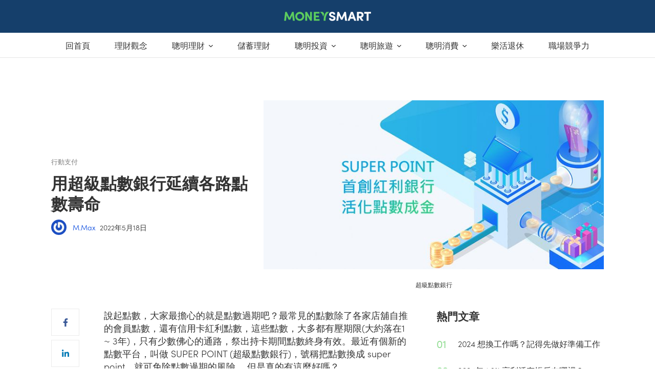

--- FILE ---
content_type: text/html; charset=utf-8
request_url: https://www.moneysmart.tw/articles/%E8%B6%85%E7%B4%9A%E9%BB%9E%E6%95%B8%E9%8A%80%E8%A1%8C-super-point-%E9%BB%9E%E6%95%B8-%E6%B0%B8%E4%B9%85%E6%9C%89%E6%95%88/
body_size: 38661
content:
<!doctype html>
<html data-n-head-ssr lang="zh-TW" data-n-head="%7B%22lang%22:%7B%22ssr%22:%22zh-TW%22%7D%7D">
  <head >
    <title>超級點數銀行 許你的點數得享永生 | MoneySmart聰明消費</title><meta data-n-head="ssr" charset="utf-8"><meta data-n-head="ssr" name="viewport" content="width=device-width, initial-scale=1"><meta data-n-head="ssr" name="msapplication-TileColor" content="#dc4a30"><meta data-n-head="ssr" name="msapplication-config" content="https://photos.cdn-moneysmart.com/favicon/browserconfig.xml?v=1.0.0"><meta data-n-head="ssr" name="theme-color" content="#cccccc"><meta data-n-head="ssr" data-hid="og:site_name" property="og:site_name" content="MoneySmart台灣最專業個人消費理財網站 - 消費理財專業網站-MoneySmart.tw"><meta data-n-head="ssr" data-hid="og:locale" property="og:locale" content="zh_TW"><meta data-n-head="ssr" data-hid="description" name="description" content="說起點數，大家最擔心的就是點數過期吧？最常見的點數除了各家店舖自推的會員點數，還有信用卡紅利點數，這些點數，大多都有壓期限，只有少數佛心的通路，祭出持卡期間點數終身有效。最近有個新的點數平台，叫做 SUPER POINT (超級點數銀行)，號稱把點數換成 super point，就可免除點數過期的風險。"><meta data-n-head="ssr" data-hid="og:title" property="og:title" content="超級點數銀行 許你的點數得享永生 | MoneySmart聰明消費"><meta data-n-head="ssr" data-hid="og:description" property="og:description" content="說起點數，大家最擔心的就是點數過期吧？最常見的點數除了各家店舖自推的會員點數，還有信用卡紅利點數，這些點數，大多都有壓期限，只有少數佛心的通路，祭出持卡期間點數終身有效。最近有個新的點數平台，叫做 SUPER POINT (超級點數銀行)，號稱把點數換成 super point，就可免除點數過期的風險。"><meta data-n-head="ssr" data-hid="og:url" property="og:url" content="https://www.moneysmart.tw/articles/%e8%b6%85%e7%b4%9a%e9%bb%9e%e6%95%b8%e9%8a%80%e8%a1%8c-super-point-%e9%bb%9e%e6%95%b8-%e6%b0%b8%e4%b9%85%e6%9c%89%e6%95%88/"><meta data-n-head="ssr" data-hid="og:image" property="og:image" content="https://cdn.moneysmart.tw/wp-content/uploads/2022/05/18174325/SP%E8%B6%85%E7%B4%9A%E9%BB%9E%E6%95%B8-768x284.jpg"><meta data-n-head="ssr" data-hid="og:image:secure_url" property="og:image:secure_url" content="https://cdn.moneysmart.tw/wp-content/uploads/2022/05/18174325/SP%E8%B6%85%E7%B4%9A%E9%BB%9E%E6%95%B8-768x284.jpg"><meta data-n-head="ssr" data-hid="twitter:card" property="twitter:card" content="summary_large_image"><meta data-n-head="ssr" data-hid="twitter:description" property="twitter:description" content="說起點數，大家最擔心的就是點數過期吧？最常見的點數除了各家店舖自推的會員點數，還有信用卡紅利點數，這些點數，大多都有壓期限，只有少數佛心的通路，祭出持卡期間點數終身有效。最近有個新的點數平台，叫做 SUPER POINT (超級點數銀行)，號稱把點數換成 super point，就可免除點數過期的風險。"><meta data-n-head="ssr" data-hid="twitter:title" property="twitter:title" content="超級點數銀行 許你的點數得享永生 | MoneySmart聰明消費"><meta data-n-head="ssr" data-hid="twitter:image" property="twitter:image" content="https://cdn.moneysmart.tw/wp-content/uploads/2022/05/18174325/SP%E8%B6%85%E7%B4%9A%E9%BB%9E%E6%95%B8-768x284.jpg"><meta data-n-head="ssr" data-hid="og:type" property="og:type" content="article"><meta data-n-head="ssr" data-hid="og:updated_time" property="og:updated_time" content="2022-05-18T10:00:06.000Z"><meta data-n-head="ssr" data-hid="article:published_time" property="article:published_time" content="2022-05-18T10:00:06.000Z"><meta data-n-head="ssr" property="article:tag" content="UUPON"><meta data-n-head="ssr" property="article:tag" content="點數"><link data-n-head="ssr" rel="dns-prefetch" href="//use.typekit.net"><link data-n-head="ssr" rel="dns-prefetch" href="//p.typekit.net"><link data-n-head="ssr" rel="dns-prefetch" href="//photos.cdn-moneysmart.com"><link data-n-head="ssr" rel="dns-prefetch" href="//web.facebook.com"><link data-n-head="ssr" rel="dns-prefetch" href="//connect.facebook.com"><link data-n-head="ssr" rel="dns-prefetch" href="//www.google-analytics.com"><link data-n-head="ssr" rel="dns-prefetch" href="//secure.gravatar.com"><link data-n-head="ssr" rel="stylesheet" href="https://fonts.googleapis.com/css?family=Noto+Sans+TC:300,400&amp;display=swap"><link data-n-head="ssr" rel="apple-touch-icon" sizes="180x180" href="https://photos.cdn-moneysmart.com/favicon/apple-touch-icon.png?v=1.0.0"><link data-n-head="ssr" rel="icon" type="image/png" sizes="32x32" href="https://photos.cdn-moneysmart.com/favicon/favicon-32x32.png?v=1.0.0"><link data-n-head="ssr" rel="icon" type="image/png" sizes="16x16" href="https://photos.cdn-moneysmart.com/favicon/favicon-16x16.png?v=1.0.0"><link data-n-head="ssr" rel="manifest" href="https://photos.cdn-moneysmart.com/favicon/site.webmanifest?v=1.0.0"><link data-n-head="ssr" rel="mask-icon" href="https://photos.cdn-moneysmart.com/favicon/safari-pinned-tab.svg?v=1.0.0" color="#3deda4"><link data-n-head="ssr" rel="shortcut icon" href="https://photos.cdn-moneysmart.com/favicon/favicon.ico?v=1.0.0"><link data-n-head="ssr" data-hid="pageCanonical" rel="canonical" href="https://www.moneysmart.tw/articles/%e8%b6%85%e7%b4%9a%e9%bb%9e%e6%95%b8%e9%8a%80%e8%a1%8c-super-point-%e9%bb%9e%e6%95%b8-%e6%b0%b8%e4%b9%85%e6%9c%89%e6%95%88/"><script data-n-head="ssr" src="https://tracker.cdn-moneysmart.com/3.0.0/tw/ms-analytics-tracker.js" type="text/javascript" async></script><script data-n-head="ssr">window.articleDetails = window.articleDetails || {};</script><script data-n-head="ssr">window.dataLayer = window.dataLayer || []; window.dataLayer.push({ originalLocation: document.location.protocol + '//' + document.location.hostname + document.location.pathname + document.location.search });</script><script data-n-head="ssr">var trackerConfig = { isSpa: true };</script><script data-n-head="ssr">if(!window.tracker) { var tracker=[];tracker.methods=['addExperiment','fireEvent', 'setUserProperties', 'pageView'],tracker.factory=function(b){return function(){for(var h=arguments.length,g=Array(h),j=0;j<h;j++)g[j]=arguments[j];return Array.prototype.slice.call(g),g.unshift(b),tracker.push(g),tracker}};for(var key,i=0;i<tracker.methods.length;i+=1) key=tracker.methods[i],tracker[key]=tracker.factory(key); }</script><script data-n-head="ssr">(function(d) {
    var config = {
      kitId: 'wio4ley',
      scriptTimeout: 100,
      async: true
    },
    h=d.documentElement,t=setTimeout(function(){h.className=h.className.replace(/\bwf-loading\b/g,"")+" wf-inactive";},config.scriptTimeout),tk=d.createElement("script"),f=false,s=d.getElementsByTagName("script")[0],a;h.className+=" wf-loading";tk.src='https://use.typekit.net/'+config.kitId+'.js';tk.async=true;tk.onload=tk.onreadystatechange=function(){a=this.readyState;if(f||a&&a!="complete"&&a!="loaded")return;f=true;clearTimeout(t);try{Typekit.load(config)}catch(e){}};s.parentNode.insertBefore(tk,s)
  })(document);</script><script data-n-head="ssr" src="https://www.instagram.com/embed.js" defer></script><script data-n-head="ssr" data-hid="gtm-script">if(!window._gtm_init){window._gtm_init=1;(function(w,n,d,m,e,p){w[d]=(w[d]==1||n[d]=='yes'||n[d]==1||n[m]==1||(w[e]&&w[e][p]&&w[e][p]()))?1:0})(window,navigator,'doNotTrack','msDoNotTrack','external','msTrackingProtectionEnabled');(function(w,d,s,l,x,y){w[x]={};w._gtm_inject=function(i){w[x][i]=1;w[l]=w[l]||[];w[l].push({'gtm.start':new Date().getTime(),event:'gtm.js'});var f=d.getElementsByTagName(s)[0],j=d.createElement(s);j.async=true;j.src='https://www.googletagmanager.com/gtm.js?id='+i;f.parentNode.insertBefore(j,f);};w[y]('GTM-KTWK4P7')})(window,document,'script','dataLayer','_gtm_ids','_gtm_inject')}</script><script data-n-head="ssr" type="application/ld+json">{"@context":"http://schema.org","@type":"BlogPosting","mainEntityOfPage":{"@type":"WebPage","@id":"https://www.moneysmart.tw/articles/%e8%b6%85%e7%b4%9a%e9%bb%9e%e6%95%b8%e9%8a%80%e8%a1%8c-super-point-%e9%bb%9e%e6%95%b8-%e6%b0%b8%e4%b9%85%e6%9c%89%e6%95%88/"},"headline":"用超級點數銀行延續各路點數壽命","image":{"@type":"ImageObject","url":"https://cdn.moneysmart.tw/wp-content/uploads/2022/05/18174325/SP%E8%B6%85%E7%B4%9A%E9%BB%9E%E6%95%B8.jpg","height":960,"width":355},"datePublished":"2022-05-18T10:00:06","dateModified":"2022-05-18T09:46:14","author":{"@type":"Person","name":"M.Max"},"publisher":{"@type":"Organization","name":"MoneySmart台灣最專業個人消費理財網站","logo":{"@type":"ImageObject","url":"https://cdn.moneysmart.id/wp-content/uploads/2019/08/22155126/logo-moneysmart-447x60.png","width":447,"height":60}},"description":"說起點數，大家最擔心的就是點數過期吧？最常見的點數除了各家店舖自推的會員點數，還有信用卡紅利點數，這些點數，大多都有壓期限，只有少數佛心的通路，祭出持卡期間點數終身有效。最近有個新的點數平台，叫做 SUPER POINT (超級點數銀行)，號稱把點數換成 super point，就可免除點數過期的風險。"}</script><script data-n-head="ssr" type="application/ld+json">{"@context":"https://schema.org","@type":"BreadcrumbList","itemListElement":[{"@type":"ListItem","position":1,"item":{"@id":"https://www.moneysmart.tw/","name":"Home"}},{"@type":"ListItem","position":2,"item":{"@id":"https://www.moneysmart.tw/./lifestyle/","name":"聰明消費"}},{"@type":"ListItem","position":3,"item":{"@id":"https://www.moneysmart.tw/./lifestyle/%e8%a1%8c%e5%8b%95%e6%94%af%e4%bb%98/","name":"行動支付"}},{"@type":"ListItem","position":4,"item":{"@id":"https://www.moneysmart.tw/articles/%e8%b6%85%e7%b4%9a%e9%bb%9e%e6%95%b8%e9%8a%80%e8%a1%8c-super-point-%e9%bb%9e%e6%95%b8-%e6%b0%b8%e4%b9%85%e6%9c%89%e6%95%88/","name":"用超級點數銀行延續各路點數壽命"}}]}</script><link rel="preload" href="/_nuxt/7f9eb32.js" as="script"><link rel="preload" href="/_nuxt/60e4e977eaa62930f3ed.1-0-0.js" as="script"><link rel="preload" href="/_nuxt/a93efbd32bfd01779cfe.1-0-0.js" as="script"><link rel="preload" href="/_nuxt/026a0d27adc8efd7744a.1-0-0.js" as="script"><link rel="preload" href="/_nuxt/85349408fabbda4520f9.1-0-0.js" as="script"><link rel="preload" href="/_nuxt/31fda9f90d4a7a2ec295.1-0-0.js" as="script"><link rel="preload" href="/_nuxt/90b62564fc7601371bae.1-0-0.js" as="script"><link rel="preload" href="/_nuxt/cce114c2757b88d87cb8.1-0-0.js" as="script"><link rel="preload" href="/_nuxt/1158f8e3627875453daa.1-0-0.js" as="script"><link rel="preload" href="/_nuxt/942e3fff87b2862d1bc9.1-0-0.js" as="script"><link rel="preload" href="/_nuxt/1ab265f9c47d53ab5dc8.1-0-0.js" as="script"><link rel="preload" href="/_nuxt/22ae138cc22ffd5d8a83.1-0-0.js" as="script"><link rel="preload" href="/_nuxt/27a9eb6bfecb3788c039.1-0-0.js" as="script"><link rel="preload" href="/_nuxt/ac4d8b5e866f9b75e175.1-0-0.js" as="script"><link rel="preload" href="/_nuxt/94fbfe2542c2fe751499.1-0-0.js" as="script"><link rel="preload" href="/_nuxt/16ce89a953d7bd24a72e.1-0-0.js" as="script"><link rel="preload" href="/_nuxt/33df08afef29c02035ba.1-0-0.js" as="script"><link rel="preload" href="/_nuxt/99ac41c56d84630eb339.1-0-0.js" as="script"><link rel="preload" href="/_nuxt/afc252198e938a232592.1-0-0.js" as="script"><link rel="preload" href="/_nuxt/35ab86b969e87f49fe5d.1-0-0.js" as="script"><link rel="preload" href="/_nuxt/50fc42c7c89f748f5e72.1-0-0.js" as="script"><style data-vue-ssr-id="5764bbd8:0 0eb099e2:0 3ec966a7:0 c2c6d958:0 746f18f0:0 244cdf52:0 7115fbe8:0 c537e868:0 6f866e54:0 7dc16be8:0 f1a24564:0 0bbb0388:0 5c60cbf2:0 5af83c5c:0 34c5183e:0 b20b9b86:0 570fc5c8:0 5f0fcad6:0 286294e2:0 ec1d8ebe:0 0150d713:0 084c65dd:0 eef5b246:0 718cebde:0 6aa07198:0 2f7c41d0:0">.svg-inline--fa,svg:not(:root).svg-inline--fa{overflow:visible}.svg-inline--fa{display:inline-block;font-size:inherit;height:1em;vertical-align:-.125em}.svg-inline--fa.fa-lg{vertical-align:-.225em}.svg-inline--fa.fa-w-1{width:.0625em}.svg-inline--fa.fa-w-2{width:.125em}.svg-inline--fa.fa-w-3{width:.1875em}.svg-inline--fa.fa-w-4{width:.25em}.svg-inline--fa.fa-w-5{width:.3125em}.svg-inline--fa.fa-w-6{width:.375em}.svg-inline--fa.fa-w-7{width:.4375em}.svg-inline--fa.fa-w-8{width:.5em}.svg-inline--fa.fa-w-9{width:.5625em}.svg-inline--fa.fa-w-10{width:.625em}.svg-inline--fa.fa-w-11{width:.6875em}.svg-inline--fa.fa-w-12{width:.75em}.svg-inline--fa.fa-w-13{width:.8125em}.svg-inline--fa.fa-w-14{width:.875em}.svg-inline--fa.fa-w-15{width:.9375em}.svg-inline--fa.fa-w-16{width:1em}.svg-inline--fa.fa-w-17{width:1.0625em}.svg-inline--fa.fa-w-18{width:1.125em}.svg-inline--fa.fa-w-19{width:1.1875em}.svg-inline--fa.fa-w-20{width:1.25em}.svg-inline--fa.fa-pull-left{margin-right:.3em;width:auto}.svg-inline--fa.fa-pull-right{margin-left:.3em;width:auto}.svg-inline--fa.fa-border{height:1.5em}.svg-inline--fa.fa-li{width:2em}.svg-inline--fa.fa-fw{width:1.25em}.fa-layers svg.svg-inline--fa{bottom:0;left:0;margin:auto;position:absolute;right:0;top:0}.fa-layers{display:inline-block;height:1em;position:relative;text-align:center;vertical-align:-.125em;width:1em}.fa-layers svg.svg-inline--fa{transform-origin:center center}.fa-layers-counter,.fa-layers-text{display:inline-block;position:absolute;text-align:center}.fa-layers-text{left:50%;top:50%;transform:translate(-50%,-50%);transform-origin:center center}.fa-layers-counter{background-color:#ff253a;border-radius:1em;box-sizing:border-box;color:#fff;height:1.5em;line-height:1;max-width:5em;min-width:1.5em;overflow:hidden;padding:.25em;right:0;text-overflow:ellipsis;top:0;transform:scale(.25);transform-origin:top right}.fa-layers-bottom-right{bottom:0;right:0;top:auto;transform:scale(.25);transform-origin:bottom right}.fa-layers-bottom-left{bottom:0;left:0;right:auto;top:auto;transform:scale(.25);transform-origin:bottom left}.fa-layers-top-right{right:0;top:0;transform:scale(.25);transform-origin:top right}.fa-layers-top-left{left:0;right:auto;top:0;transform:scale(.25);transform-origin:top left}.fa-lg{font-size:1.33333em;line-height:.75em;vertical-align:-.0667em}.fa-xs{font-size:.75em}.fa-sm{font-size:.875em}.fa-1x{font-size:1em}.fa-2x{font-size:2em}.fa-3x{font-size:3em}.fa-4x{font-size:4em}.fa-5x{font-size:5em}.fa-6x{font-size:6em}.fa-7x{font-size:7em}.fa-8x{font-size:8em}.fa-9x{font-size:9em}.fa-10x{font-size:10em}.fa-fw{text-align:center;width:1.25em}.fa-ul{list-style-type:none;margin-left:2.5em;padding-left:0}.fa-ul>li{position:relative}.fa-li{left:-2em;position:absolute;text-align:center;width:2em;line-height:inherit}.fa-border{border:.08em solid #eee;border-radius:.1em;padding:.2em .25em .15em}.fa-pull-left{float:left}.fa-pull-right{float:right}.fa.fa-pull-left,.fab.fa-pull-left,.fal.fa-pull-left,.far.fa-pull-left,.fas.fa-pull-left{margin-right:.3em}.fa.fa-pull-right,.fab.fa-pull-right,.fal.fa-pull-right,.far.fa-pull-right,.fas.fa-pull-right{margin-left:.3em}.fa-spin{-webkit-animation:fa-spin 2s linear infinite;animation:fa-spin 2s linear infinite}.fa-pulse{-webkit-animation:fa-spin 1s steps(8) infinite;animation:fa-spin 1s steps(8) infinite}@-webkit-keyframes fa-spin{0%{transform:rotate(0deg)}to{transform:rotate(1turn)}}@keyframes fa-spin{0%{transform:rotate(0deg)}to{transform:rotate(1turn)}}.fa-rotate-90{-ms-filter:"progid:DXImageTransform.Microsoft.BasicImage(rotation=1)";transform:rotate(90deg)}.fa-rotate-180{-ms-filter:"progid:DXImageTransform.Microsoft.BasicImage(rotation=2)";transform:rotate(180deg)}.fa-rotate-270{-ms-filter:"progid:DXImageTransform.Microsoft.BasicImage(rotation=3)";transform:rotate(270deg)}.fa-flip-horizontal{-ms-filter:"progid:DXImageTransform.Microsoft.BasicImage(rotation=0, mirror=1)";transform:scaleX(-1)}.fa-flip-vertical{transform:scaleY(-1)}.fa-flip-both,.fa-flip-horizontal.fa-flip-vertical,.fa-flip-vertical{-ms-filter:"progid:DXImageTransform.Microsoft.BasicImage(rotation=2, mirror=1)"}.fa-flip-both,.fa-flip-horizontal.fa-flip-vertical{transform:scale(-1)}:root .fa-flip-both,:root .fa-flip-horizontal,:root .fa-flip-vertical,:root .fa-rotate-90,:root .fa-rotate-180,:root .fa-rotate-270{filter:none}.fa-stack{display:inline-block;height:2em;position:relative;width:2.5em}.fa-stack-1x,.fa-stack-2x{bottom:0;left:0;margin:auto;position:absolute;right:0;top:0}.svg-inline--fa.fa-stack-1x{height:1em;width:1.25em}.svg-inline--fa.fa-stack-2x{height:2em;width:2.5em}.fa-inverse{color:#fff}.sr-only{border:0;clip:rect(0,0,0,0);height:1px;margin:-1px;overflow:hidden;padding:0;position:absolute;width:1px}.sr-only-focusable:active,.sr-only-focusable:focus{clip:auto;height:auto;margin:0;overflow:visible;position:static;width:auto}.svg-inline--fa .fa-primary{fill:currentColor;fill:var(--fa-primary-color,currentColor);opacity:1;opacity:var(--fa-primary-opacity,1)}.svg-inline--fa .fa-secondary{fill:currentColor;fill:var(--fa-secondary-color,currentColor)}.svg-inline--fa .fa-secondary,.svg-inline--fa.fa-swap-opacity .fa-primary{opacity:.4;opacity:var(--fa-secondary-opacity,.4)}.svg-inline--fa.fa-swap-opacity .fa-secondary{opacity:1;opacity:var(--fa-primary-opacity,1)}.svg-inline--fa mask .fa-primary,.svg-inline--fa mask .fa-secondary{fill:#000}.fad.fa-inverse{color:#fff}
a,abbr,acronym,address,applet,article,aside,audio,b,big,blockquote,body,canvas,caption,center,cite,code,dd,del,details,dfn,div,dl,dt,em,embed,fieldset,figcaption,figure,footer,form,h1,h2,h3,h4,h5,h6,header,hgroup,html,i,iframe,img,ins,kbd,label,legend,li,main,mark,menu,nav,object,ol,output,p,pre,q,ruby,s,samp,section,small,span,strike,strong,sub,summary,sup,table,tbody,td,tfoot,th,thead,time,tr,tt,u,ul,var,video{margin:0;padding:0;border:0;font-size:100%;font:inherit;vertical-align:baseline}article,aside,details,figcaption,figure,footer,header,hgroup,main,menu,nav,section{display:block}[hidden]{display:none}body{line-height:1}ol,ul{list-style:none}blockquote,q{quotes:none}blockquote:after,blockquote:before,q:after,q:before{content:"";content:none}table{border-collapse:collapse;border-spacing:0}
.text-header-p1{font-size:1.125em;font-weight:600;line-height:1.4444444444}@media(min-width:1024px){.text-header-p1{font-size:1.125em}}.text-header-p2{font-size:1.25em;font-weight:600;letter-spacing:-.1px;line-height:1.4}@media(min-width:1024px){.text-header-p2{font-size:1.3125em;line-height:1.380952381}}.text-header-p3{font-size:1.375em;font-weight:600;letter-spacing:-.3px;line-height:1.3636363636}@media(min-width:1024px){.text-header-p3{font-size:1.5em;line-height:1.3333333333}}.text-header-p4{font-size:1.75em;font-weight:600;letter-spacing:-.3px;line-height:1.2857142857}@media(min-width:1024px){.text-header-p4{font-size:2em;letter-spacing:-.5px;line-height:1.25}}.text-header-p5{font-size:2.25em;font-weight:600;letter-spacing:-.5px;line-height:1.2222222222}@media(min-width:1024px){.text-header-p5{font-size:2.625em;letter-spacing:-.6px;line-height:1.1904761905}}.text-body-m3{font-size:.625em;font-weight:600;letter-spacing:.25px;line-height:1;text-transform:uppercase}.text-body-m2{font-size:.75em;font-weight:300;line-height:1.3333333333}.text-body-m1{font-size:.875em;font-weight:300;line-height:1.4285714286}.text-body-0,td,th{font-size:1em;font-weight:300;line-height:1.5}.text-body-p1{font-size:1.125em;font-weight:300;line-height:1.4444444444}.visually-hidden{border:0;clip:rect(0 0 0 0);clip-path:polygon(0 0,0 0,0 0);-webkit-clip-path:polygon(0 0,0 0,0 0);height:1px;margin:-1px;overflow:hidden;padding:0;position:absolute;width:1px;white-space:nowrap}.visually-hidden-focusable:active,.visually-hidden-focusable:focus{clip:auto;clip-path:unset;-webkit-clip-path:unset;height:auto;margin:0;overflow:visible;position:static;width:auto;white-space:unset}.d-none{display:none!important}.d-block{display:block!important}.m-0{margin:0!important}.m-1{margin:4px!important}.m-2{margin:8px!important}.m-3{margin:12px!important}.m-4{margin:16px!important}.m-5{margin:24px!important}.m-6{margin:32px!important}.m-7{margin:48px!important}.m-8{margin:64px!important}.m-auto{margin:auto!important}.mx-0{margin-right:0!important;margin-left:0!important}.mx-1{margin-right:4px!important;margin-left:4px!important}.mx-2{margin-right:8px!important;margin-left:8px!important}.mx-3{margin-right:12px!important;margin-left:12px!important}.mx-4{margin-right:16px!important;margin-left:16px!important}.mx-5{margin-right:24px!important;margin-left:24px!important}.mx-6{margin-right:32px!important;margin-left:32px!important}.mx-7{margin-right:48px!important;margin-left:48px!important}.mx-8{margin-right:64px!important;margin-left:64px!important}.mx-auto{margin-right:auto!important;margin-left:auto!important}.my-0{margin-top:0!important;margin-bottom:0!important}.my-1{margin-top:4px!important;margin-bottom:4px!important}.my-2{margin-top:8px!important;margin-bottom:8px!important}.my-3{margin-top:12px!important;margin-bottom:12px!important}.my-4{margin-top:16px!important;margin-bottom:16px!important}.my-5{margin-top:24px!important;margin-bottom:24px!important}.my-6{margin-top:32px!important;margin-bottom:32px!important}.my-7{margin-top:48px!important;margin-bottom:48px!important}.my-8{margin-top:64px!important;margin-bottom:64px!important}.my-auto{margin-top:auto!important;margin-bottom:auto!important}.mt-0{margin-top:0!important}.mt-1{margin-top:4px!important}.mt-2{margin-top:8px!important}.mt-3{margin-top:12px!important}.mt-4{margin-top:16px!important}.mt-5{margin-top:24px!important}.mt-6{margin-top:32px!important}.mt-7{margin-top:48px!important}.mt-8{margin-top:64px!important}.mt-auto{margin-top:auto!important}.mr-0{margin-right:0!important}.mr-1{margin-right:4px!important}.mr-2{margin-right:8px!important}.mr-3{margin-right:12px!important}.mr-4{margin-right:16px!important}.mr-5{margin-right:24px!important}.mr-6{margin-right:32px!important}.mr-7{margin-right:48px!important}.mr-8{margin-right:64px!important}.mr-auto{margin-right:auto!important}.mb-0{margin-bottom:0!important}.mb-1{margin-bottom:4px!important}.mb-2{margin-bottom:8px!important}.mb-3{margin-bottom:12px!important}.mb-4{margin-bottom:16px!important}.mb-5{margin-bottom:24px!important}.mb-6{margin-bottom:32px!important}.mb-7{margin-bottom:48px!important}.mb-8{margin-bottom:64px!important}.mb-auto{margin-bottom:auto!important}.ml-0{margin-left:0!important}.ml-1{margin-left:4px!important}.ml-2{margin-left:8px!important}.ml-3{margin-left:12px!important}.ml-4{margin-left:16px!important}.ml-5{margin-left:24px!important}.ml-6{margin-left:32px!important}.ml-7{margin-left:48px!important}.ml-8{margin-left:64px!important}.ml-auto{margin-left:auto!important}.p-0{padding:0!important}.p-1{padding:4px!important}.p-2{padding:8px!important}.p-3{padding:12px!important}.p-4{padding:16px!important}.p-5{padding:24px!important}.p-6{padding:32px!important}.p-7{padding:48px!important}.p-8{padding:64px!important}.px-0{padding-right:0!important;padding-left:0!important}.px-1{padding-right:4px!important;padding-left:4px!important}.px-2{padding-right:8px!important;padding-left:8px!important}.px-3{padding-right:12px!important;padding-left:12px!important}.px-4{padding-right:16px!important;padding-left:16px!important}.px-5{padding-right:24px!important;padding-left:24px!important}.px-6{padding-right:32px!important;padding-left:32px!important}.px-7{padding-right:48px!important;padding-left:48px!important}.px-8{padding-right:64px!important;padding-left:64px!important}.py-0{padding-top:0!important;padding-bottom:0!important}.py-1{padding-top:4px!important;padding-bottom:4px!important}.py-2{padding-top:8px!important;padding-bottom:8px!important}.py-3{padding-top:12px!important;padding-bottom:12px!important}.py-4{padding-top:16px!important;padding-bottom:16px!important}.py-5{padding-top:24px!important;padding-bottom:24px!important}.py-6{padding-top:32px!important;padding-bottom:32px!important}.py-7{padding-top:48px!important;padding-bottom:48px!important}.py-8{padding-top:64px!important;padding-bottom:64px!important}.pt-0{padding-top:0!important}.pt-1{padding-top:4px!important}.pt-2{padding-top:8px!important}.pt-3{padding-top:12px!important}.pt-4{padding-top:16px!important}.pt-5{padding-top:24px!important}.pt-6{padding-top:32px!important}.pt-7{padding-top:48px!important}.pt-8{padding-top:64px!important}.pr-0{padding-right:0!important}.pr-1{padding-right:4px!important}.pr-2{padding-right:8px!important}.pr-3{padding-right:12px!important}.pr-4{padding-right:16px!important}.pr-5{padding-right:24px!important}.pr-6{padding-right:32px!important}.pr-7{padding-right:48px!important}.pr-8{padding-right:64px!important}.pb-0{padding-bottom:0!important}.pb-1{padding-bottom:4px!important}.pb-2{padding-bottom:8px!important}.pb-3{padding-bottom:12px!important}.pb-4{padding-bottom:16px!important}.pb-5{padding-bottom:24px!important}.pb-6{padding-bottom:32px!important}.pb-7{padding-bottom:48px!important}.pb-8{padding-bottom:64px!important}.pl-0{padding-left:0!important}.pl-1{padding-left:4px!important}.pl-2{padding-left:8px!important}.pl-3{padding-left:12px!important}.pl-4{padding-left:16px!important}.pl-5{padding-left:24px!important}.pl-6{padding-left:32px!important}.pl-7{padding-left:48px!important}.pl-8{padding-left:64px!important}.text-calm-green{color:#acdeac!important}.text-calmer-green{color:#e4f5e4!important}.text-smart-green{color:#28ce8a!important}.text-tint-green{color:#f2fbf3!important}.text-calm-blue{color:#bde8ea!important}.text-calmer-blue{color:#d9f6f7!important}.text-darkest-blue,.text-true-blue{color:#132b46!important}.text-tint-blue{color:#f1fcfd!important}.text-interactive-blue{color:#1863e6!important}.text-fresh-cyan{color:#48d5db!important}.text-navy-light{color:#a3c1e2!important}.text-navy-medium{color:#2d69b0!important}.text-calm-pink{color:#f4bfb6!important}.text-calmer-pink{color:#ffe5e1!important}.text-epic-yellow{color:#ffd100!important}.text-tint-yellow{color:#fff7d6!important}.text-trusty-peach{color:#ff917d!important}.text-red{color:#ea2f5d!important}.text-purple-grey{color:#dde8fc!important}.text-line-grey{color:#ebebeb!important}.text-dark-line-grey{color:#e0e0e0!important}.text-mercury-grey{color:#ccc!important}.text-slate-grey{color:grey!important}.text-pepper-grey{color:#333!important}.text-frosty-grey{color:#f7f7f7!important}.text-white{color:#fff!important}.text-black{color:#000!important}.bg-calm-green{background-color:#acdeac!important}.bg-calmer-green{background-color:#e4f5e4!important}.bg-smart-green{background-color:#28ce8a!important}.bg-tint-green{background-color:#f2fbf3!important}.bg-calm-blue{background-color:#bde8ea!important}.bg-calmer-blue{background-color:#d9f6f7!important}.bg-darkest-blue,.bg-true-blue{background-color:#132b46!important}.bg-tint-blue{background-color:#f1fcfd!important}.bg-interactive-blue{background-color:#1863e6!important}.bg-fresh-cyan{background-color:#48d5db!important}.bg-navy-light{background-color:#a3c1e2!important}.bg-navy-medium{background-color:#2d69b0!important}.bg-calm-pink{background-color:#f4bfb6!important}.bg-calmer-pink{background-color:#ffe5e1!important}.bg-epic-yellow{background-color:#ffd100!important}.bg-tint-yellow{background-color:#fff7d6!important}.bg-trusty-peach{background-color:#ff917d!important}.bg-red{background-color:#ea2f5d!important}.bg-purple-grey{background-color:#dde8fc!important}.bg-line-grey{background-color:#ebebeb!important}.bg-dark-line-grey{background-color:#e0e0e0!important}.bg-mercury-grey{background-color:#ccc!important}.bg-slate-grey{background-color:grey!important}.bg-pepper-grey{background-color:#333!important}.bg-frosty-grey{background-color:#f7f7f7!important}.bg-white{background-color:#fff!important}.bg-black{background-color:#000!important}@media(min-width:576px){.d-sm-none{display:none!important}.d-sm-block{display:block!important}}@media(min-width:768px){.d-md-none{display:none!important}.d-md-block{display:block!important}}@media(min-width:1024px){.d-lg-none{display:none!important}.d-lg-block{display:block!important}}@media(min-width:1200px){.d-xl-none{display:none!important}.d-xl-block{display:block!important}}.fade-enter-active,.fade-leave-active{transition:opacity .3s}.fade-enter,.fade-leave-to{opacity:0}.input,input[type=date],input[type=email],input[type=number],input[type=password],input[type=search],input[type=tel],input[type=text],input[type=url],select,textarea{background-color:#fff;border:1px solid #ccc;border-radius:2px;box-shadow:none;color:#333;min-height:48px;padding:8px 12px}label{color:grey}input[type=date],input[type=email],input[type=number],input[type=password],input[type=search],input[type=tel],input[type=text],input[type=url],textarea{-webkit-appearance:none;-moz-appearance:none;appearance:none}textarea{min-height:65px;padding-top:4px;padding-bottom:4px}input[type=date]:focus,input[type=email]:focus,input[type=number]:focus,input[type=password]:focus,input[type=search]:focus,input[type=tel]:focus,input[type=text]:focus,input[type=url]:focus,select:focus,textarea:focus{border:1px solid #1863e6;outline:0}input[type=date]:disabled,input[type=email]:disabled,input[type=number]:disabled,input[type=password]:disabled,input[type=search]:disabled,input[type=tel]:disabled,input[type=text]:disabled,input[type=url]:disabled{background-color:#ebebeb}label,legend{display:block}fieldset{border-width:0}input[type=checkbox],input[type=radio]{display:inline;vertical-align:baseline}@media(min-width:576px){.layout-2-col{grid-column-gap:24px;-moz-column-gap:24px;column-gap:24px;-moz-column-count:2;column-count:2}}.layout-2-col>*{-moz-column-break-inside:avoid;break-inside:avoid;page-break-inside:avoid}.container{width:100%;margin:0 auto;padding-right:16px;padding-left:16px}@media(min-width:0){.container{max-width:100%}}@media(min-width:576px){.container{max-width:528px;padding-left:0;padding-right:0}}@media(min-width:768px){.container{max-width:708px}}@media(min-width:1024px){.container{max-width:972px}}@media(min-width:1200px){.container{max-width:1128px}}@media(min-width:1440px){.container{max-width:1316px}}.row{margin-right:-4px;margin-left:-4px;display:flex;flex-wrap:wrap;flex:0 1 auto}@media(min-width:1024px){.row{margin-right:-6px;margin-left:-6px}}@media(min-width:1200px){.row{margin-right:-12px;margin-left:-12px}}.column{padding-right:4px;padding-left:4px;flex:0 0 8.3333333333%;min-width:8.3333333333%}@media(min-width:1024px){.column{padding-right:6px;padding-left:6px}}@media(min-width:1200px){.column{padding-right:12px;padding-left:12px}}ul{list-style:disc outside}ol,ul{margin-top:0;padding-left:20px}ol{list-style:decimal outside}ol ol,ol ul,ul ol,ul ul{margin:1.5rem 0 1.5rem 1.5rem}li{margin-bottom:8px}td,th{padding:8px 0;font-weight:300;text-align:left}th{font-weight:600}/*! normalize.css v8.0.1 | MIT License | github.com/necolas/normalize.css */html{line-height:1.15}body{margin:0}main{display:block}h1{font-size:2em;margin:.67em 0}hr{box-sizing:content-box;height:0;overflow:visible}pre{font-family:monospace,monospace;font-size:1em}a{background-color:transparent}abbr[title]{border-bottom:none;text-decoration:underline;-webkit-text-decoration:underline dotted;text-decoration:underline dotted}b,strong{font-weight:600}code,kbd,samp{font-family:monospace,monospace;font-size:1em}small{font-size:80%}sub,sup{font-size:75%;line-height:0;position:relative;vertical-align:baseline}sub{bottom:-.25em}sup{top:-.5em}img{border-style:none}button,input,optgroup,select,textarea{font-family:inherit;font-size:100%;line-height:normal;margin:0}button,input{overflow:visible}button,select{text-transform:none}[type=button],[type=reset],[type=submit],button{-webkit-appearance:button}[type=button]::-moz-focus-inner,[type=reset]::-moz-focus-inner,[type=submit]::-moz-focus-inner,button::-moz-focus-inner{border-style:none;padding:0}[type=button]:-moz-focusring,[type=reset]:-moz-focusring,[type=submit]:-moz-focusring,button:-moz-focusring{outline:1px dotted ButtonText}fieldset{padding:.35em .75em .625em}legend{box-sizing:border-box;color:inherit;display:table;max-width:100%;padding:0;white-space:normal}progress{vertical-align:baseline}textarea{overflow:auto}[type=checkbox],[type=radio]{box-sizing:border-box;padding:0}[type=number]::-webkit-inner-spin-button,[type=number]::-webkit-outer-spin-button{height:auto}[type=search]{-webkit-appearance:textfield;outline-offset:-2px}[type=search]::-webkit-search-decoration{-webkit-appearance:none}::-webkit-file-upload-button{-webkit-appearance:button;font:inherit}details{display:block}summary{display:list-item}[hidden],template{display:none}html{box-sizing:border-box}*,:after,:before{box-sizing:inherit}blockquote,dd,dl,figure,h1,h2,h3,h4,h5,h6,p,pre{margin:0}button{background:transparent;padding:0}button:focus{outline:1px dotted;outline:5px auto -webkit-focus-ring-color}fieldset{margin:0;padding:0}ol,ul{margin:0}*,:after,:before,img{border-width:0;border-style:solid}textarea{resize:vertical}img{max-width:100%;height:auto}input::-moz-placeholder,textarea::-moz-placeholder{color:inherit;opacity:.5}input::placeholder,textarea::placeholder{color:inherit;opacity:.5}[role=button],button{cursor:pointer}table{border-collapse:collapse}@-webkit-keyframes slide{0%{transform:translateX(-100%)}50%{transform:translateX(0)}to{transform:translateX(100%)}}html{text-rendering:optimizeLegibility;-webkit-font-smoothing:antialiased;-moz-osx-font-smoothing:grayscale;-webkit-text-size-adjust:100%;-moz-text-size-adjust:100%;text-size-adjust:100%}html body,html button,html input,html select,html textarea{font-family:"sofia-pro","-apple-system","BlinkMacSystemFont","Segoe UI","Roboto","Fira Sans","Helvetica Neue",Helvetica,Arial,sans-serif}html:lang(zh-hk) body,html:lang(zh-hk) button,html:lang(zh-hk) input,html:lang(zh-hk) select,html:lang(zh-hk) textarea{font-family:"PingFang TC","sofia-pro","Helvetica Neue",Helvetica,Arial,"微软雅黑","Microsoft YaHei","华文细黑","STHeiti",sans-serif}*{-webkit-tap-highlight-color:rgba(0,0,0,0)}article,aside,figure,footer,header,hgroup,section{display:block}:lang(zh-hk){font-family:"PingFang TC","sofia-pro","Helvetica Neue",Helvetica,Arial,"微软雅黑","Microsoft YaHei","华文细黑","STHeiti",sans-serif}body{color:#333;font-size:1em;font-weight:300;line-height:1.6}h1,h2,h3,h4,h5,h6{font-weight:600}code,pre{font-family:"Courier New","DejaVu Sans Mono","Bitstream Vera Sans Mono","Monaco",monospace;-webkit-font-smoothing:auto;-moz-osx-font-smoothing:auto}a{transition:color .3s ease-in-out;color:#1863e6;text-decoration:none;cursor:pointer}a:focus,a:hover{color:#1659cf}a>.svg-inline--fa{margin-left:12px}small{font-size:.875em}strong{color:#333;font-weight:600}button{cursor:pointer}hr{margin-top:3rem;margin-bottom:3.5rem;border-width:1px 0 0;border-top:0 solid #f7f7f7}fieldset{border:none}pre{overflow-x:auto;word-wrap:normal;white-space:pre}pre code{padding:0}td,th{vertical-align:top}td:not([align]),th:not([align]){text-align:left}.placeholder{position:relative;background:#ebebeb;overflow:hidden}.placeholder:after{content:" ";display:block;position:absolute;top:0;bottom:0;width:100%;height:100%;transform:translateX(0);background:#e0e0e0;-webkit-animation:slide 1s ease-in-out infinite;animation:slide 1s ease-in-out infinite}.no-border{border:0!important}.form-row{margin-right:-4px;margin-left:-4px;display:flex;flex-wrap:wrap;flex:0 1 auto;margin-bottom:8px}@media(min-width:1024px){.form-row{margin-right:-6px;margin-left:-6px}}@media(min-width:1200px){.form-row{margin-right:-12px;margin-left:-12px}}.form-group{padding-right:4px;padding-left:4px;flex:1 0 0;width:auto}@media(min-width:1024px){.form-group{padding-right:6px;padding-left:6px}}@media(min-width:1200px){.form-group{padding-right:12px;padding-left:12px}}.form-group--half{padding-right:4px;padding-left:4px;flex:0 0 50%;min-width:50%}@media(min-width:1024px){.form-group--half{padding-right:6px;padding-left:6px}}@media(min-width:1200px){.form-group--half{padding-right:12px;padding-left:12px}}:lang(zh-hk) .text-header-p1,:lang(zh-hk) .text-header-p2,:lang(zh-hk) .text-header-p3,:lang(zh-hk) .text-header-p4,:lang(zh-hk) .text-header-p5{font-weight:500}:lang(zh-hk) .text-body-0,:lang(zh-hk) .text-body-m1,:lang(zh-hk) .text-body-m2,:lang(zh-hk) .text-body-m3,:lang(zh-hk) .text-body-p1{font-weight:400}
.fe-commons .text-header-p1{font-size:1.125em;font-weight:600;line-height:1.4444444444}@media(min-width:1024px){.fe-commons .text-header-p1{font-size:1.125em}}.fe-commons .text-header-p2{font-size:1.25em;font-weight:600;letter-spacing:-.1px;line-height:1.4}@media(min-width:1024px){.fe-commons .text-header-p2{font-size:1.3125em;line-height:1.380952381}}.fe-commons .text-header-p3{font-size:1.375em;font-weight:600;letter-spacing:-.3px;line-height:1.3636363636}@media(min-width:1024px){.fe-commons .text-header-p3{font-size:1.5em;line-height:1.3333333333}}.fe-commons .text-header-p4{font-size:1.75em;font-weight:600;letter-spacing:-.3px;line-height:1.2857142857}@media(min-width:1024px){.fe-commons .text-header-p4{font-size:2em;letter-spacing:-.5px;line-height:1.25}}.fe-commons .text-header-p5{font-size:2.25em;font-weight:600;letter-spacing:-.5px;line-height:1.2222222222}@media(min-width:1024px){.fe-commons .text-header-p5{font-size:2.625em;letter-spacing:-.6px;line-height:1.1904761905}}.fe-commons .text-body-m3{font-size:.625em;font-weight:600;letter-spacing:.25px;line-height:1;text-transform:uppercase}.fe-commons .text-body-m2{font-size:.75em;font-weight:300;line-height:1.3333333333}.fe-commons .text-body-m1{font-size:.875em;font-weight:300;line-height:1.4285714286}.fe-commons .text-body-0{font-size:1em;font-weight:300;line-height:1.5}.fe-commons .text-body-p1{font-size:1.125em;font-weight:300;line-height:1.4444444444}.fe-commons .visually-hidden{border:0;clip:rect(0 0 0 0);clip-path:polygon(0 0,0 0,0 0);-webkit-clip-path:polygon(0 0,0 0,0 0);height:1px;margin:-1px;overflow:hidden;padding:0;position:absolute;width:1px;white-space:nowrap}.fe-commons .visually-hidden-focusable:active,.fe-commons .visually-hidden-focusable:focus{clip:auto;clip-path:unset;-webkit-clip-path:unset;height:auto;margin:0;overflow:visible;position:static;width:auto;white-space:unset}.fade-enter-active,.fade-leave-active{transition:opacity .3s}.fade-enter,.fade-leave-to{opacity:0}.svg-inline--fa{display:inline-block;font-size:inherit;height:1em;overflow:visible;vertical-align:-.125em}.svg-inline--fa.fa-w-16{width:1em}svg:not(:root).svg-inline--fa{overflow:visible}.fe-commons{/*! normalize.css v8.0.1 | MIT License | github.com/necolas/normalize.css */}.fe-commons html{line-height:1.15;-webkit-text-size-adjust:100%}.fe-commons body{margin:0}.fe-commons main{display:block}.fe-commons h1{font-size:2em;margin:.67em 0}.fe-commons hr{box-sizing:content-box;height:0;overflow:visible}.fe-commons pre{font-family:monospace,monospace;font-size:1em}.fe-commons a{background-color:transparent}.fe-commons abbr[title]{border-bottom:none;text-decoration:underline;-webkit-text-decoration:underline dotted;text-decoration:underline dotted}.fe-commons b,.fe-commons strong{font-weight:600}.fe-commons code,.fe-commons kbd,.fe-commons samp{font-family:monospace,monospace;font-size:1em}.fe-commons small{font-size:80%}.fe-commons sub,.fe-commons sup{font-size:75%;line-height:0;position:relative;vertical-align:baseline}.fe-commons sub{bottom:-.25em}.fe-commons sup{top:-.5em}.fe-commons img{border-style:none}.fe-commons button,.fe-commons input,.fe-commons optgroup,.fe-commons select,.fe-commons textarea{font-family:inherit;font-size:100%;line-height:normal;margin:0}.fe-commons button,.fe-commons input{overflow:visible}.fe-commons button,.fe-commons select{text-transform:none}.fe-commons [type=button],.fe-commons [type=reset],.fe-commons [type=submit],.fe-commons button{-webkit-appearance:button}.fe-commons [type=button]::-moz-focus-inner,.fe-commons [type=reset]::-moz-focus-inner,.fe-commons [type=submit]::-moz-focus-inner,.fe-commons button::-moz-focus-inner{border-style:none;padding:0}.fe-commons [type=button]:-moz-focusring,.fe-commons [type=reset]:-moz-focusring,.fe-commons [type=submit]:-moz-focusring,.fe-commons button:-moz-focusring{outline:1px dotted ButtonText}.fe-commons fieldset{padding:.35em .75em .625em}.fe-commons legend{box-sizing:border-box;color:inherit;display:table;max-width:100%;padding:0;white-space:normal}.fe-commons progress{vertical-align:baseline}.fe-commons textarea{overflow:auto}.fe-commons [type=checkbox],.fe-commons [type=radio]{box-sizing:border-box;padding:0}.fe-commons [type=number]::-webkit-inner-spin-button,.fe-commons [type=number]::-webkit-outer-spin-button{height:auto}.fe-commons [type=search]{-webkit-appearance:textfield;outline-offset:-2px}.fe-commons [type=search]::-webkit-search-decoration{-webkit-appearance:none}.fe-commons ::-webkit-file-upload-button{-webkit-appearance:button;font:inherit}.fe-commons details{display:block}.fe-commons summary{display:list-item}.fe-commons [hidden],.fe-commons template{display:none}.fe-commons html{box-sizing:border-box}.fe-commons *,.fe-commons :after,.fe-commons :before{box-sizing:inherit}.fe-commons blockquote,.fe-commons dd,.fe-commons dl,.fe-commons figure,.fe-commons h1,.fe-commons h2,.fe-commons h3,.fe-commons h4,.fe-commons h5,.fe-commons h6,.fe-commons p,.fe-commons pre{margin:0}.fe-commons button{background:transparent;padding:0}.fe-commons button:focus{outline:1px dotted;outline:5px auto -webkit-focus-ring-color}.fe-commons fieldset{margin:0;padding:0}.fe-commons ol,.fe-commons ul{margin:0}.fe-commons *,.fe-commons :after,.fe-commons :before,.fe-commons img{border-width:0;border-style:solid}.fe-commons textarea{resize:vertical}.fe-commons img{max-width:100%;height:auto}.fe-commons input::-moz-placeholder,.fe-commons textarea::-moz-placeholder{color:inherit;opacity:.5}.fe-commons input::placeholder,.fe-commons textarea::placeholder{color:inherit;opacity:.5}.fe-commons [role=button],.fe-commons button{cursor:pointer}.fe-commons table{border-collapse:collapse}@-webkit-keyframes slide{0%{transform:translateX(-100%)}50%{transform:translateX(0)}to{transform:translateX(100%)}}.fe-commons .no-border{border:0!important}.fe-commons .form-row{margin-right:-4px;margin-left:-4px;display:flex;flex-wrap:wrap;flex:0 1 auto;margin-bottom:8px}@media(min-width:1024px){.fe-commons .form-row{margin-right:-6px;margin-left:-6px}}@media(min-width:1200px){.fe-commons .form-row{margin-right:-12px;margin-left:-12px}}.fe-commons .form-group{padding-right:4px;padding-left:4px;flex:1 0 0;width:auto}@media(min-width:1024px){.fe-commons .form-group{padding-right:6px;padding-left:6px}}@media(min-width:1200px){.fe-commons .form-group{padding-right:12px;padding-left:12px}}.fe-commons .form-group--half{padding-right:4px;padding-left:4px;flex:0 0 50%;min-width:50%}@media(min-width:1024px){.fe-commons .form-group--half{padding-right:6px;padding-left:6px}}@media(min-width:1200px){.fe-commons .form-group--half{padding-right:12px;padding-left:12px}}.fe-commons :lang(zh-hk) .text-header-p1,.fe-commons :lang(zh-hk) .text-header-p2,.fe-commons :lang(zh-hk) .text-header-p3,.fe-commons :lang(zh-hk) .text-header-p4,.fe-commons :lang(zh-hk) .text-header-p5{font-weight:500}.fe-commons :lang(zh-hk) .text-body-0,.fe-commons :lang(zh-hk) .text-body-m1,.fe-commons :lang(zh-hk) .text-body-m2,.fe-commons :lang(zh-hk) .text-body-m3,.fe-commons :lang(zh-hk) .text-body-p1{font-weight:400}.fe-commons *{position:static;color:inherit}.fe-commons a{font-weight:inherit;line-height:1.6}.fe-commons .header__dropdown-links{font-weight:300}.fe-commons amp-img{position:relative}.fe-commons .container{position:static}.fe-commons .footer{margin-bottom:53px}@media(min-width:992px){.fe-commons .footer{margin-bottom:0}}.fe-commons .header__main-navigation ul ul{margin:0;padding-left:0}.fe-commons .header__nav-item{margin:0}.fe-commons .header__nav-item .header__nav-link{font-weight:600}.promotion-snippet p{font-size:inherit!important;margin-bottom:inherit!important;font-weight:inherit!important;line-height:inherit!important}
.nuxt-progress{position:fixed;top:0;left:0;right:0;height:2px;width:0;opacity:1;transition:width .1s,opacity .4s;background-color:#3b8070;z-index:999999}.nuxt-progress.nuxt-progress-notransition{transition:none}.nuxt-progress-failed{background-color:red}
.t-h-0{font-size:16px;line-height:1.5}.t-h-0,.t-h-p1{font-weight:600}.t-h-p1{font-size:1.125rem;line-height:1.44}.t-h-p2{font-size:1.25rem;font-weight:600;line-height:1.4}.t-h-p3{font-size:1.375rem;font-weight:600;line-height:1.36}.t-h-p4{font-size:1.75rem;font-weight:600;line-height:1.29}.t-h-p5{font-size:2.25rem;font-weight:600;line-height:1.22}.t-h-p6{font-size:2.75rem;font-weight:600;line-height:1.18}@media(min-width:992px){.t-h-p2{font-size:1.3125rem;line-height:1.38}.t-h-p3{font-size:1.5rem;font-weight:600;line-height:1.33}.t-h-p4{font-size:2rem;line-height:1.25}.t-h-p5{font-size:2.625rem;line-height:1.19}.t-h-p6{font-size:3.5rem;line-height:1.14}}.t-b-m3{font-size:.625rem;font-weight:300;line-height:1.6;letter-spacing:.01875rem}.t-b-m2{font-size:.75rem;font-weight:300;line-height:1.33}.t-b-m1{font-size:.875rem;line-height:1.43}.t-b-0,.t-b-m1{font-weight:300}.t-b-0{font-size:16px;line-height:1.5}.t-b-p1{font-size:1.125rem;font-weight:300;line-height:1.44}.t-b-p2{font-size:1.3125rem;font-weight:300;line-height:1.38}.mssdq .btn--primary{font-size:1.125em;font-weight:300;line-height:1.4444444444}body *{position:relative;box-sizing:border-box}.container{position:relative;width:100%;margin:0 auto;padding:0 24px;overflow:hidden}@media(min-width:1200px){.container{width:1200px}}@media(min-width:1920px){.container{width:1279px}}.container.v2{padding:0;overflow:visible}@media(min-width:992px){.container.v2{padding:0 24px}}.header__main-navigation .container{overflow:visible}figcaption{font-size:.875rem;line-height:1.125;color:#333;font-weight:300;display:block;padding-top:.5rem;text-align:center;margin-bottom:1rem}@media(min-width:992px){figcaption{padding-top:.25rem;line-height:1.25;margin-bottom:0}}.logo__path-1{fill:#fff}.logo__path-2{fill:#5ccc5e}.visually-hidden{border:0;clip:rect(0 0 0 0);clip-path:polygon(0 0,0 0,0 0);-webkit-clip-path:polygon(0 0,0 0,0 0);height:1px;margin:-1px;overflow:hidden;padding:0;position:absolute;width:1px;white-space:nowrap}.article__feat-fig,.l-4sh__item-img,.l-item-img,.l-wv__item-img{height:100%}.l-item-date span{top:-1px;color:grey}.l-item-date svg path{color:grey}.more-link a{font-size:.9rem}.more-link a svg{font-size:.6rem;position:relative;top:-1px;margin-left:8px}.category,.error,.landing,.tag{padding-bottom:20px}@media(min-width:992px){.category,.error,.landing,.tag{padding-top:24px}}@media(min-width:1200px){.category,.error,.landing,.tag{padding:24px 0}}.iframe-full{width:calc(100% + 52px)!important;margin:0 -26px}*{-webkit-font-smoothing:antialiased;-moz-osx-font-smoothing:grayscale}*,body,html{font-family:"Noto Sans TC","sofia-pro","-apple-system","BlinkMacSystemFont","Segoe UI","Roboto","Fira Sans","Helvetica Neue","Helvetica","Arial",sans-serif;color:#333}body,html{font-size:16px}a{color:#04d;font-weight:300;line-height:28px;text-decoration:none}ol{list-style:decimal}ul{list-style:disc outside none;list-style:initial}.fw-bold,b,strong{font-weight:600!important}.fw__light{font-weight:300}.fw__bold{font-weight:600}.body{min-height:calc(100vh - 135px)}@media(min-width:992px){.body{min-height:calc(100vh - 183px)}}.body .sponsor-content{margin-top:auto}.body .sponsor-content__name{color:grey;font-size:.875rem;font-weight:300}.external--bottom,.external--middle,.external--top{display:flex;justify-content:center}.external--top{margin:1rem auto}@media(min-width:992px){.external--top{margin:1rem auto 2.75rem}}.external--bottom{margin:1rem 0 2.75rem}.external--middle{margin:0 auto 1rem}.external--middle .external-banner{width:100%}.external--middle [id^=ad_middle]{width:auto;max-width:100%}.external--sidebar{margin-bottom:1rem}.mssdq .btn--primary{font-weight:500;border:0}.mssdq .btn--primary>svg path{color:#fff}
.header__overlay{display:block;position:fixed;z-index:1;top:0;right:0;bottom:0;left:0;width:100%;background:rgba(0,0,0,.65)}.header__nav{box-shadow:0 1px 0 0 rgba(0,0,0,.1);background-color:#fff;position:fixed;height:100vh;width:375px;right:-380px;max-width:100%;top:0;transition:right .3s ease-in-out}.header__nav.open{right:0;z-index:2}.header__nav.open __mobile-nav-bg{opacity:1;pointer-events:all}.header__nav-global{height:48px;display:flex;align-items:center}@media(min-width:768px){.header__nav-global{height:64px;justify-content:center}}.header__nav-global-wrap{background-color:#153f6b}.header__nav .container{display:flex;flex-direction:column;height:100vh}.header__nav-items{padding:0;margin:0;flex:1;overflow-y:auto}.header__nav-item{list-style-type:none;position:relative;margin:0;border-bottom:1px solid #ebebeb;transition:all .3s}.header__nav-item-link{display:flex;align-items:center;font-weight:600;font-size:1rem;padding:0 24px;height:48px}@media(min-width:992px){.header__nav-item-link{font-weight:300}}.header__nav-item-link:after{content:"";background-color:#5ccc5e;bottom:0;height:1px;left:50%;position:absolute;transform:translateX(-50%);transition:all .15s;width:0}.header__nav-item-link:hover:after{width:100%}.header__nav-item-link svg{margin:0 0 0 auto;top:2px;font-size:.8rem}.header__nav-item>ul{background-color:#fff;padding:0;margin:0;max-height:0;overflow:hidden}.header__nav-item>ul>li{margin:0}.header__nav-item>ul>li:last-child{border-bottom:0}.header__nav-item>ul>li a{line-height:1.5rem;transition:all .3s;padding:16px 16px 16px 40px}.header__nav-item>ul>li a span{font-weight:300;transition:all .3s}.header__nav-item>ul>li a:hover{background:#f7f7f7}.header__nav-item>ul>li a:hover span{margin-left:4px}.header__nav-item>ul>li a:hover:after{width:0}.header__nav-item-checkbox{position:absolute;cursor:pointer;top:0;left:0;height:48px;padding:0;opacity:0}.header__nav-item-checkbox:checked~ul{max-height:150vh;pointer-events:all;box-shadow:inset 0 8px 6px -7px #ccc;background:#f7f7f7}.header__nav-item-checkbox:checked~ul li a:hover{background:none}.header__nav nav{overflow-y:auto}@media(min-width:992px){.header__nav nav{overflow:unset}}.header__logo svg{width:170px;display:block}.header .logo_svg__logo__path-1{fill:#fff}.header .logo_svg__logo__path-2{fill:#5ccc5e}.header__mobile-banner{display:flex;align-items:center;background:#153f6b;min-height:48px;padding:0 24px}@media(min-width:768px){.header__mobile-banner{min-height:64px}}.header__mobile-logo{display:block;width:170px;line-height:normal}.header__mobile-desc{color:#fff;max-width:186px}.header__mobile-image{position:absolute;width:125px;height:82px;bottom:0;right:0}.header__mobile-image img{width:100%;height:100%;-o-object-fit:cover;object-fit:cover}.header__mobile-close{color:#fff;position:absolute;right:15px}.header__mobile-close svg{font-size:1.3rem}.header__mobile-close svg path{fill:#fff}.header__mobile-bars{color:#fff;position:absolute;outline:none;right:1rem}.header__mobile-bars svg{font-size:1.3rem}.header__mobile-bars path{fill:#fff}.header__mobile-head{width:100%;padding:0 24px}.header__mobile-head-text{text-transform:uppercase;border-bottom:1px solid #ebebeb;padding:12px 0}.header__mobile-nav-bg{position:fixed;background-color:hsla(0,0%,100%,.6);height:100vh;width:100vw;top:0;left:0;opacity:0;pointer-events:none;transition:opacity .3s ease-in-out}html:not([⚡]) .header{z-index:10}html:not([⚡]) .header__mobile-close{z-index:1}@media(min-width:992px){html:not([⚡]) .header__nav{position:relative;height:auto;width:100%;right:auto}html:not([⚡]) .header__nav.open{right:auto}html:not([⚡]) .header__nav.open __mobile-nav-bg{opacity:0;pointer-events:none}html:not([⚡]) .header__nav .container{flex-direction:row;justify-content:center;height:auto}html:not([⚡]) .header__nav-items{display:flex;justify-content:center;overflow-y:visible;overflow-y:initial}html:not([⚡]) .header__nav-item{position:relative;border-bottom:0;padding:0}html:not([⚡]) .header__nav-item-link{padding:0 24px;transition:all .3s}html:not([⚡]) .header__nav-item-link svg{margin:0 0 0 8px}html:not([⚡]) .header__nav-item>ul{transition:opacity .3s ease-in-out;opacity:0;pointer-events:none;position:absolute;box-shadow:0 3px 5px 0 rgba(0,0,0,.2);z-index:-1;left:100%;transform:translateX(-50%);max-height:unset}html:not([⚡]) .header__nav-item>ul>li{min-width:280px;border-bottom:0}html:not([⚡]) .header__nav-item>ul>li a{font-weight:400;padding:12px 16px}html:not([⚡]) .header__nav-item-checbox:checked~ul{max-height:unset}html:not([⚡]) .header__nav-item:hover>ul{opacity:1;pointer-events:all}html:not([⚡]) .header__mobile-banner,html:not([⚡]) .header__mobile-bars,html:not([⚡]) .header__mobile-head{display:none}}#sidebar{width:375px;max-width:none}.language-switch{margin-left:auto;margin-right:2rem}.language-switch--link{text-decoration:none;color:#fff}
.btn{font-size:16px;line-height:1.5}.btn,input{font-weight:300}input{width:100%;height:36px;padding:0 16px;border:1px solid #ebebeb;border-radius:4px;font-size:.875rem}::-webkit-input-placeholder{color:grey;opacity:.36;font-family:"Noto Sans TC","sofia-pro","-apple-system","BlinkMacSystemFont","Segoe UI","Roboto","Fira Sans","Helvetica Neue","Helvetica","Arial",sans-serif;font-size:1rem;font-weight:300;line-height:1rem}:-moz-placeholder,::-moz-placeholder{color:grey;opacity:.36;font-family:"Noto Sans TC","sofia-pro","-apple-system","BlinkMacSystemFont","Segoe UI","Roboto","Fira Sans","Helvetica Neue","Helvetica","Arial",sans-serif;font-size:1rem;font-weight:300}:-ms-input-placeholder{color:grey;opacity:.36;font-family:"Noto Sans TC","sofia-pro","-apple-system","BlinkMacSystemFont","Segoe UI","Roboto","Fira Sans","Helvetica Neue","Helvetica","Arial",sans-serif;font-size:1rem;font-weight:300}.btn{font-weight:600;padding:8px 24px;border-radius:4px;color:#04d;border:1px solid #04d;background-color:#fff;line-height:1.25;-webkit-appearance:none;-moz-appearance:none;appearance:none}.btn.blue{background-color:#04d;color:#fff}.btn.red{color:#fff;border:1px solid #ea2f5d;background-color:#ea2f5d}@media(min-width:768px){.cargo .group-attributes{grid-column-gap:24px;-moz-column-gap:24px;column-gap:24px;-moz-column-count:2;column-count:2}}.cargo .group-attributes>*{-moz-column-break-inside:avoid;break-inside:avoid;page-break-inside:avoid}.cargo .badge__label{font-weight:600}.cargo .listing-card__title{margin-bottom:0}.cargo .listing-card__rate__label{font-size:14px;margin-bottom:0}.cargo .listing-card__rate__final{margin-bottom:0}.cargo .listing-card__summary{position:static}.cargo .listing-card__cta .btn{padding-top:7px}.cargo .listing-card__usp-group>dd{font-weight:600}.cargo .listing-card__tags>ul>li{position:static}.cargo .priority-message__content{font-size:.875em;font-weight:400;line-height:20px;margin-right:4px}.cargo .priority-message__terms{font-size:10px;font-weight:600}.cargo .list-group li{font-size:1em;margin:0;padding:0}.cargo .list-group__table{display:table;border:0;margin-bottom:0}.cargo .list-group__table tr:nth-child(odd){background-color:transparent;background-color:initial}.cargo .list-group__table th{text-align:left}.cargo .list-group__table td,.cargo .list-group__table th{min-width:0;border:0;padding-left:0;padding-right:0}.cargo .list-group__table td svg path{fill:#3deda4}.cargo .details-link *{color:#04d}.cargo .link-toggle{font-weight:300;color:inherit}.cargo .link-toggle:hover{cursor:pointer;color:#04d}.cargo .listing-card{margin-bottom:2em}.cargo .listing-card .sponsored-block{margin:0 0 12px}.cargo .listing-card .list-content{margin-bottom:0;font-size:inherit;line-height:inherit}.cargo .listing-card .listing-card__exclusive,.cargo .listing-card .promotion-snippet{cursor:default}.cargo .listing-card .tooltip{display:none}.cargo .link-toggle svg:not(:root).svg-inline--fa{position:relative;top:1px;left:0;font-size:13px}.cargo .listing-card__body-container{padding:12px 10px 20px}.cargo .btn__wrapper{display:block;margin:0 0 12px;text-align:center}@media(min-width:576px){.cargo .btn__wrapper{display:inline-block;width:auto;min-width:124px;margin:0;vertical-align:middle}}.cargo .btn__wrapper+.cargo .btn__wrapper{margin:0 0 12px}@media(min-width:576px){.cargo .btn__wrapper+.cargo .btn__wrapper{margin:0 0 0 12px}}.cargo .btn__wrapper .btn{margin-bottom:4px}.cargo .btn__wrapper .btn+span{display:block;font-size:.75em;font-weight:400;line-height:16px}.cargo .btn,.cargo .btn--default,.cargo input[type=button],.cargo input[type=reset],.cargo input[type=submit]{display:block;width:100%;margin:0 0 12px;padding:.875rem .75rem;overflow:hidden;transition:background-color .3s ease-in-out,color .3s ease-in-out;border:0;border-radius:2px;background-color:transparent;color:#1863e6;font-size:1.125em;font-weight:500;text-align:center;text-decoration:none;white-space:nowrap;min-height:48px;cursor:pointer;-webkit-user-select:none;-moz-user-select:none;user-select:none;line-height:1.15}.cargo .btn--default:before,.cargo .btn:before,.cargo input[type=button]:before,.cargo input[type=reset]:before,.cargo input[type=submit]:before{content:"";display:block;width:0;height:0;margin-bottom:-.10833em}@media(min-width:576px){.cargo .btn,.cargo .btn--default,.cargo input[type=button],.cargo input[type=reset],.cargo input[type=submit]{display:inline-block;width:auto;min-width:124px;margin:0;vertical-align:middle}}.cargo .btn--default .btn__icon,.cargo .btn .btn__icon{margin-right:8px}.cargo .btn--default .btn__icon--end,.cargo .btn .btn__icon--end{margin-left:8px;margin-right:0}.cargo .btn--sm{line-height:1.2;font-size:1.125em;padding:.875rem .75rem;min-height:0}.cargo .btn--sm:before{content:"";display:block;width:0;height:0;margin-bottom:-.13333em}@media(min-width:576px){.cargo .btn--sm{font-size:.875em;padding:.5625rem .75rem}}.cargo .btn--sm .btn__icon{margin-right:4px}.cargo .btn--sm .btn__icon--end{margin-left:4px;margin-right:0}.cargo .btn+.btn{margin:0 0 12px}@media(min-width:576px){.cargo .btn+.btn{margin:0 0 0 12px}}.cargo .btn:focus,.cargo .btn:hover,.cargo input[type=button]:focus,.cargo input[type=button]:hover,.cargo input[type=reset]:focus,.cargo input[type=reset]:hover,.cargo input[type=submit]:focus,.cargo input[type=submit]:hover{outline:0;color:#333}.cargo .btn.btn--primary,.cargo input[type=button].btn--primary,.cargo input[type=reset].btn--primary,.cargo input[type=submit].btn--primary{background-color:#ea2f5d;color:#fff}.cargo .btn.btn--primary.btn--active,.cargo .btn.btn--primary.btn--hover,.cargo .btn.btn--primary:active,.cargo .btn.btn--primary:focus,.cargo .btn.btn--primary:hover,.cargo input[type=button].btn--primary:active,.cargo input[type=button].btn--primary:focus,.cargo input[type=button].btn--primary:hover,.cargo input[type=reset].btn--primary:active,.cargo input[type=reset].btn--primary:focus,.cargo input[type=reset].btn--primary:hover,.cargo input[type=submit].btn--primary:active,.cargo input[type=submit].btn--primary:focus,.cargo input[type=submit].btn--primary:hover{background-color:#d32a54;color:#fff}.cargo input[type=date],.cargo input[type=email],.cargo input[type=number],.cargo input[type=password],.cargo input[type=search],.cargo input[type=tel],.cargo input[type=text],.cargo input[type=url]{box-sizing:border-box;padding:6px 10px;border:1px solid #ccc;border-radius:2px;background-color:#fff;box-shadow:none}.cargo .btn.btn--secondary,.cargo input[type=button].btn--secondary,.cargo input[type=reset].btn--secondary,.cargo input[type=submit].btn--secondary{background-color:#1863e6;color:#fff}.cargo .btn.btn--secondary.btn--active,.cargo .btn.btn--secondary.btn--hover,.cargo .btn.btn--secondary:active,.cargo .btn.btn--secondary:focus,.cargo .btn.btn--secondary:hover,.cargo input[type=button].btn--secondary:active,.cargo input[type=button].btn--secondary:focus,.cargo input[type=button].btn--secondary:hover,.cargo input[type=reset].btn--secondary:active,.cargo input[type=reset].btn--secondary:focus,.cargo input[type=reset].btn--secondary:hover,.cargo input[type=submit].btn--secondary:active,.cargo input[type=submit].btn--secondary:focus,.cargo input[type=submit].btn--secondary:hover{background-color:#132b46;color:#fff}.cargo .btn.btn--ghost,.cargo input[type=button].btn--ghost,.cargo input[type=reset].btn--ghost,.cargo input[type=submit].btn--ghost{border:1px solid #ea2f5d;background-color:#fff;color:#ea2f5d;line-height:1}.cargo .btn.btn--ghost.btn--active,.cargo .btn.btn--ghost.btn--hover,.cargo .btn.btn--ghost:active,.cargo .btn.btn--ghost:focus,.cargo .btn.btn--ghost:hover,.cargo input[type=button].btn--ghost:hover,.cargo input[type=reset].btn--ghost:hover,.cargo input[type=submit].btn--ghost:hover{background-color:#d32a54;color:#fff}.cargo .btn.btn--ghost--secondary,.cargo input[type=button].btn--ghost--secondary,.cargo input[type=reset].btn--ghost--secondary,.cargo input[type=submit].btn--ghost--secondary{border:1px solid #1863e6;background-color:#fff;color:#1863e6;line-height:1}.cargo .btn.btn--ghos--secondaryt:active,.cargo .btn.btn--ghost--secondary.btn--active,.cargo .btn.btn--ghost--secondary.btn--hover,.cargo .btn.btn--ghost--secondary:focus,.cargo .btn.btn--ghost--secondary:hover,.cargo input[type=button].btn--ghost--secondary:hover,.cargo input[type=reset].btn--ghost--secondary:hover,.cargo input[type=submit].btn--ghost--secondary:hover{background-color:#132b46;border:1px solid #132b46;color:#fff}.cargo .btn.btn--calm{background-color:#fff;color:#132b46;border:1px solid #fff;line-height:1}.cargo .btn.btn--calm.btn--active,.cargo .btn.btn--calm.btn--hover,.cargo .btn.btn--calm:active,.cargo .btn.btn--calm:focus,.cargo .btn.btn--calm:hover{border:1px solid #fff;background-color:transparent;color:#fff}.cargo .btn.btn--rounded{border-radius:50px}.cargo .btn.btn--disabled,.cargo .btn.btn--disabled:focus,.cargo .btn.btn--disabled:hover,.cargo .btn:disabled,.cargo .btn:disabled:hover,.cargo .btn[aria-disabled=true],.cargo .btn[aria-disabled=true]:focus,.cargo .btn[aria-disabled=true]:hover{background-color:#ebebeb;box-shadow:none;color:grey;cursor:not-allowed}.cargo .btn[aria-disabled=true]{pointer-events:none}.cargo .btn.btn--fluid{width:100%}.cargo .btn--has-icon,.cargo .btn--has-icon-end{display:inline-flex;justify-content:center}.cargo .btn--has-icon-end:before,.cargo .btn--has-icon:before{content:none}.cargo .btn--has-icon-end{justify-content:space-between}.cargo .btn--icon-only{border-radius:4px;padding:4px 32px;font-size:.875em;line-height:18px!important}.cargo .btn--icon-only~span{color:#1863e6;font-size:.625em;line-height:1}.cargo .btn--icon-only .btn__icon{margin-right:0}.cargo .btn--loading{cursor:not-allowed;pointer-events:none}.cargo .btn--loading__icon{margin-right:12px}.cargo .badge{display:block;margin-bottom:4px}@media(min-width:576px){.cargo .badge{display:inline-block;margin-right:8px;margin-bottom:0}}.cargo .badge:last-of-type{margin-bottom:0}.cargo .badge__label{display:inline-block;padding:1px 4px 3px;border-radius:2px;background:#e0e0e0;color:#333;font-size:.625em;font-weight:500;line-height:1.4}.cargo .badge--exclusive .badge__label{background:#ffd100;font-size:.75em;font-feature-settings:"smcp";font-variant:small-caps;line-height:1.2;text-transform:lowercase}.cargo .badge--primary .badge__label{background:#132b46;color:#fff}.cargo .badge--plain{line-height:1}.cargo .badge--plain .badge__label{background:transparent;font-size:.875em;font-weight:400;line-height:1;padding:0;text-transform:uppercase}.cargo .badge--plus .badge__label{background:#132b46;color:#fff700;text-transform:uppercase}.cargo .badge--pending .badge__label{background:#d1e3fa;text-transform:uppercase}.cargo .badge--success .badge__label{background:#d4f9ea;text-transform:uppercase}.cargo .badge--error .badge__label{background:#f6a7b9;text-transform:uppercase}.cargo .list-group__icon.list-group--dark-line-grey .list-icon,.cargo .list-group__icon.list-group--epic-yellow .list-icon,.cargo .list-group__icon.list-group--fresh-cyan .list-icon,.cargo .list-group__icon.list-group--trusty-peach .list-icon,.cargo .list-group__ordered.list-group--dark-line-grey li:before,.cargo .list-group__ordered.list-group--epic-yellow li:before,.cargo .list-group__ordered.list-group--fresh-cyan li:before,.cargo .list-group__ordered.list-group--trusty-peach li:before{font-weight:600;border-radius:4px;line-height:20px;color:#333;width:24px;height:22px;text-align:center;display:inline-block}.cargo .list-group{margin-bottom:24px}@media(min-width:768px){.cargo .list-group{margin-bottom:16px}}.cargo .list-group>.svg-inline--fa{margin:0 8px 0 0}.cargo .list-group ol li,.cargo .list-group ul li{line-height:24px}.cargo .list-group.small{font-size:.875em}.cargo .list-group.small .list-content{display:inline-block;padding-left:8px;line-height:20px;vertical-align:text-top}.cargo .list-group.small .tooltip{font-size:10px;line-height:12px;margin-left:8px}.cargo .list-group.dark{color:#fff}.cargo .list-group.dark .list-group__title{border-color:#fff}.cargo .list-group.dark .list-group__table tr{border-bottom:1px solid #2d69b0}.cargo .list-group.dark .list-group__table tr:first-child{border-top:2px solid #fff}.cargo .list-group--epic-yellow .list-icon,.cargo .list-group--epic-yellow li:before{background-color:#ffd100}.cargo .list-group--trusty-peach .list-icon,.cargo .list-group--trusty-peach li:before{background-color:#ff917d}.cargo .list-group--fresh-cyan .list-icon,.cargo .list-group--fresh-cyan li:before{background-color:#48d5db}.cargo .list-group--dark-line-grey .list-icon,.cargo .list-group--dark-line-grey li:before{background-color:#e0e0e0}.cargo .list-group__title{display:inline-block;margin-bottom:8px;padding-bottom:8px;font-weight:600;border-bottom:1px solid #ccc;width:100%;font-size:inherit}.cargo .list-group__title .icon{width:22px;height:24px;margin:0 8px 0 4px}.cargo .list-group__title .title{font-weight:600}.cargo .list-group__title .icon,.cargo .list-group__title .title,.cargo .list-group__title div{display:inline}.cargo .list-group__unordered{position:relative;margin:0 8px}.cargo .list-group__ordered{padding-left:16px}.cargo .list-group__ordered.list-group--dark-line-grey,.cargo .list-group__ordered.list-group--epic-yellow,.cargo .list-group__ordered.list-group--fresh-cyan,.cargo .list-group__ordered.list-group--trusty-peach{list-style:none;counter-reset:colored-counter}.cargo .list-group__ordered.list-group--dark-line-grey li,.cargo .list-group__ordered.list-group--epic-yellow li,.cargo .list-group__ordered.list-group--fresh-cyan li,.cargo .list-group__ordered.list-group--trusty-peach li{counter-increment:colored-counter}.cargo .list-group__ordered.list-group--dark-line-grey li .list-content,.cargo .list-group__ordered.list-group--epic-yellow li .list-content,.cargo .list-group__ordered.list-group--fresh-cyan li .list-content,.cargo .list-group__ordered.list-group--trusty-peach li .list-content{display:inline-block}.cargo .list-group__ordered.list-group--dark-line-grey li:before,.cargo .list-group__ordered.list-group--epic-yellow li:before,.cargo .list-group__ordered.list-group--fresh-cyan li:before,.cargo .list-group__ordered.list-group--trusty-peach li:before{content:counter(colored-counter);margin-left:-28px;vertical-align:top}.cargo .list-group__ordered li{padding-left:12px}.cargo .list-group__icon{list-style-type:none;padding:0}.cargo .list-group__icon li{display:inline-flex;width:100%}.cargo .list-group__icon .list-icon{min-width:22px;height:24px;text-align:center}.cargo .list-group__icon .list-label{margin-left:4px}.cargo .list-group__icon.list-group--dark-line-grey .list-label,.cargo .list-group__icon.list-group--epic-yellow .list-label,.cargo .list-group__icon.list-group--fresh-cyan .list-label,.cargo .list-group__icon.list-group--trusty-peach .list-label{margin-left:0;padding-left:8px}.cargo .list-group__table{width:100%}.cargo .list-group__table th{width:55%;font-weight:unset}.cargo .list-group__table tr{border-top:1px solid #ebebeb}.cargo .list-group__table tr:last-child{border-bottom:1px solid #ebebeb}.cargo .list-group__table td{text-align:right;font-weight:600}.cargo .list-group__table .list-group__sub-value{border-top:0;padding-top:0}.cargo .list-group__table .list-group__sub-value td{font-weight:300}.cargo .list-group__table .list-group__sub-value td,.cargo .list-group__table .list-group__sub-value th{padding-top:0}.cargo .list-group__title+.list-group__table{margin-top:-8px}.cargo .list-group__title+.list-group__table tr:first-child{border-top:none}.cargo .listing-card{position:relative;margin-top:12px;margin-right:-12px;margin-left:-12px;border:1px solid #e0e0e0;border-radius:2px;background:#fff}@media(min-width:576px){.cargo .listing-card{margin-top:16px;margin-right:0;margin-left:0}.cargo .listing-card--exclusive,.cargo .listing-card--sponsored{padding-top:12px}}.cargo .listing-card sup{top:-.7em;margin-right:1px;font-size:10px;font-weight:400}.cargo .listing-card .placeholder{display:none}.cargo .listing-card.is-loading .placeholder{display:block}@media(min-width:576px){.cargo .listing-card--badge,.cargo .listing-card--exclusive,.cargo .listing-card--sponsored{padding-top:0}}.cargo .listing-card--badge .badges,.cargo .listing-card--exclusive .badges,.cargo .listing-card--sponsored .badges{position:absolute;top:10px;left:10px;line-height:0}@media(min-width:576px){.cargo .listing-card--badge .badges,.cargo .listing-card--exclusive .badges,.cargo .listing-card--sponsored .badges{position:static}}.cargo .listing-card--badge.listing-card--provider .listing-card__summary .badges,.cargo .listing-card--exclusive.listing-card--provider .listing-card__summary .badges,.cargo .listing-card--sponsored.listing-card--provider .listing-card__summary .badges{position:absolute}@media(min-width:768px){.cargo .listing-card--badge.listing-card--provider .listing-card__summary .badges,.cargo .listing-card--exclusive.listing-card--provider .listing-card__summary .badges,.cargo .listing-card--sponsored.listing-card--provider .listing-card__summary .badges{position:static}}.cargo .listing-card--badge.listing-card--provider .listing-card__summary .badges .badge,.cargo .listing-card--exclusive.listing-card--provider .listing-card__summary .badges .badge,.cargo .listing-card--sponsored.listing-card--provider .listing-card__summary .badges .badge{display:block;margin-bottom:4px}@media(min-width:768px){.cargo .listing-card--badge.listing-card--provider .listing-card__summary .badges .badge,.cargo .listing-card--exclusive.listing-card--provider .listing-card__summary .badges .badge,.cargo .listing-card--sponsored.listing-card--provider .listing-card__summary .badges .badge{display:inline-block}}.cargo .listing-card--badge.listing-card--provider .listing-card__summary .badges .badge:last-of-type,.cargo .listing-card--exclusive.listing-card--provider .listing-card__summary .badges .badge:last-of-type,.cargo .listing-card--sponsored.listing-card--provider .listing-card__summary .badges .badge:last-of-type{margin-bottom:0}@media(min-width:768px){.cargo .listing-card--badge.listing-card--provider .listing-card__summary .badges .badge:last-of-type,.cargo .listing-card--exclusive.listing-card--provider .listing-card__summary .badges .badge:last-of-type,.cargo .listing-card--sponsored.listing-card--provider .listing-card__summary .badges .badge:last-of-type{margin-bottom:4px}}.cargo .listing-card--badge.listing-card--provider .listing-card__highlights,.cargo .listing-card--exclusive.listing-card--provider .listing-card__highlights,.cargo .listing-card--sponsored.listing-card--provider .listing-card__highlights{padding-top:42px}@media(min-width:768px){.cargo .listing-card--badge.listing-card--provider .listing-card__highlights,.cargo .listing-card--exclusive.listing-card--provider .listing-card__highlights,.cargo .listing-card--sponsored.listing-card--provider .listing-card__highlights{padding-top:0}}@media(min-width:576px){.cargo .listing-card--badge.listing-card--product .listing-card__summary .badge:last-of-type,.cargo .listing-card--exclusive.listing-card--product .listing-card__summary .badge:last-of-type,.cargo .listing-card--sponsored.listing-card--product .listing-card__summary .badge:last-of-type{margin-bottom:4px}}.cargo .listing-card--badge.listing-card--product .listing-card__highlights,.cargo .listing-card--exclusive.listing-card--product .listing-card__highlights,.cargo .listing-card--sponsored.listing-card--product .listing-card__highlights{padding-top:42px}@media(min-width:576px){.cargo .listing-card--badge.listing-card--product .listing-card__highlights,.cargo .listing-card--exclusive.listing-card--product .listing-card__highlights,.cargo .listing-card--sponsored.listing-card--product .listing-card__highlights{padding-top:0}}.cargo .listing-card--badge .listing-card__highlights,.cargo .listing-card--exclusive .listing-card__highlights,.cargo .listing-card--sponsored .listing-card__highlights{padding-top:24px}@media(min-width:576px){.cargo .listing-card--badge .listing-card__highlights,.cargo .listing-card--exclusive .listing-card__highlights,.cargo .listing-card--sponsored .listing-card__highlights{padding-top:0}}.cargo .listing-card--sponsored:not(.listing-card--exclusive) .listing-card__sponsored,.cargo .listing-card:first-of-type{margin-top:0}.cargo .listing-card--exclusive:first-of-type,.cargo .listing-card--sponsored:first-of-type{margin-top:24px}@media(min-width:576px){.cargo .listing-card--exclusive:first-of-type,.cargo .listing-card--sponsored:first-of-type{margin-top:28px}}.cargo .listing-card__head{display:flex;flex-wrap:wrap}.cargo .listing-card__right-corner{position:absolute;top:10px;right:10px}.cargo .listing-card__right-corner .listing-card__disclosure{position:relative;float:right;color:#333;font-size:.625em;font-weight:600;letter-spacing:.25px;text-transform:uppercase}.cargo .listing-card__right-corner .listing-card__share{position:relative;float:right;margin-top:-17px;margin-right:-18px;clear:both}@media(min-width:576px){.cargo .listing-card__right-corner .listing-card__share{margin-top:-12px}}@media(min-width:576px){.cargo .listing-card__right-corner{top:12px;right:12px}.cargo .listing-card__right-corner__disclosure{float:none}.cargo .listing-card__right-corner__share{margin-left:10px;clear:none;margin-top:-17px;margin-right:-18px}}.cargo .listing-card--exclusive .listing-card__share{margin-top:-15px;margin-right:-17px}@media(min-width:576px){.cargo .listing-card--exclusive .listing-card__share{margin-right:-18px;margin-top:-15px}}.cargo .listing-card--sponsored .listing-card__disclosure{float:right}@media(min-width:576px){.cargo .listing-card--sponsored .listing-card__disclosure{float:left}}.cargo .listing-card--sponsored .listing-card__share{margin-top:-5px;margin-right:-16px}@media(min-width:576px){.cargo .listing-card--sponsored .listing-card__share{margin-top:-12px;margin-right:-18px;margin-left:10px;clear:none}}.cargo .listing-card__highlights{display:flex;flex-basis:100%;padding:10px 10px 0}@media(min-width:576px){.cargo .listing-card__highlights{padding:12px 12px 0}}.cargo .listing-card__highlights .listing-card__rate{display:flex;flex-direction:column;width:calc(50% - 6px);border-radius:2px;background:#f7f7f7;font-size:.75em;text-align:center}.cargo .listing-card__highlights .listing-card__rate__original{margin-right:2px;color:grey}.cargo .listing-card--provider.listing-card--share .listing-card__highlights{padding-top:42px}@media(min-width:576px){.cargo .listing-card--provider.listing-card--share .listing-card__highlights{padding-top:0}}.cargo .listing-card--provider.listing-card--sponsored .listing-card__highlights{padding-top:62px}@media(min-width:576px){.cargo .listing-card--provider.listing-card--sponsored .listing-card__highlights{padding-top:0}}.cargo .listing-card__image{width:110px}@media(min-width:576px){.cargo .listing-card__image{width:80px}}@media(min-width:1200px){.cargo .listing-card__image{width:120px}}.cargo .listing-card__image img{max-width:110px;max-height:75px}@media(min-width:576px){.cargo .listing-card__image img{max-width:80px;max-height:50px}}@media(min-width:1200px){.cargo .listing-card__image img{max-width:120px;max-height:75px}}.cargo .listing-card__image .placeholder{width:110px;height:75px;vertical-align:top}@media(min-width:576px){.cargo .listing-card__image .placeholder{width:80px;height:50px}}@media(min-width:1200px){.cargo .listing-card__image .placeholder{width:120px;height:75px}}@media(min-width:576px){.cargo .listing-card__rate{display:block}}.cargo .listing-card__rate__wrapper{display:flex;flex-direction:column;align-items:center;justify-content:center;height:100%;padding:0 12px 8px;text-align:right}.cargo .listing-card__rate__original{margin:0;line-height:1}@media(min-width:768px){.cargo .listing-card__rate__original{margin:0 8px 0 0}}.cargo .listing-card__rate__discount{color:#ea2f5d;font-weight:600;line-height:1;white-space:nowrap}.cargo .listing-card__rate__label{display:block;padding:1px 0 4px;border-radius:2px 2px 0 0;background:#132b46;color:#fff;font-feature-settings:"smcp";font-variant:small-caps;font-weight:400;line-height:1.2;text-transform:lowercase}.cargo .listing-card__rate__final{font-size:28px;letter-spacing:-.3px;line-height:1}.cargo .listing-card__rate__final sup{top:-1.3em}.cargo .listing-card__rate__notes{display:flex;flex-direction:row-reverse;text-align:left}.cargo .listing-card__summary{display:flex;flex-grow:1;flex-wrap:wrap;padding:12px 10px 0}.cargo .listing-card__title-wrapper{flex-basis:100%;margin-bottom:8px}.cargo .listing-card__title-wrapper .placeholder{width:60%;height:26px}.cargo .listing-card__title-link{display:inline-block;color:#333}.cargo .listing-card__title{display:inline-block;font-size:1.125em;font-weight:600;line-height:26px}.cargo .listing-card__content,.cargo .listing-card__content-wrapper{flex:1 1 auto}.cargo .listing-card__content-wrapper .listing-card__content{flex:auto}.cargo .listing-card__usp{display:flex;margin:0 0 12px}@media(min-width:576px){.cargo .listing-card__usp{margin:0 0 16px}}.cargo .listing-card__usp-group{display:flex;flex-basis:33.33%;flex-direction:column;flex-grow:1;padding-left:8px}@media(min-width:576px){.cargo .listing-card__usp-group{padding:0 12px 0 0}}.listing-card--has-rate .cargo .listing-card__usp-group{flex-basis:25%}.cargo .listing-card__usp-group:first-child{padding-left:0}.cargo .listing-card__usp-group:last-child{padding-right:0}.cargo .listing-card__usp-group>dt{order:2;font-size:.75em;font-weight:300;line-height:18px}.cargo .listing-card__usp-group>dd{font-size:1.125em;font-weight:500;line-height:26px}.cargo .listing-card__usp-group .placeholder{width:80%;height:26px;margin-bottom:4px}.cargo .listing-card__usp-group .placeholder:last-of-type{width:90%;height:18px}.cargo .listing-card__cta{display:flex;flex-direction:column;order:2;width:100%;text-align:center}.cargo .listing-card__cta .btn{padding:13px 12px 15px;font-feature-settings:"smcp";font-variant:small-caps;font-weight:600;text-transform:lowercase}.cargo .listing-card__exclusive{flex-basis:100%;max-width:100%;margin:12px 0;cursor:pointer}.cargo .listing-card__exclusive .promotion-snippet{padding:8px 12px 8px 8px}.cargo .listing-card__exclusive .promotion-snippet__content{font-size:.875em;line-height:20px}.cargo .listing-card__exclusive .promotion-snippet__terms{font-size:10px}.cargo .listing-card__sponsored{margin:0 0 12px}.cargo .listing-card__trigger{position:absolute;bottom:-18px;width:100%;text-align:center}.cargo .listing-card__trigger>.link-toggle{display:inline-block;width:120px;padding:0;border:1px solid #e0e0e0;border-radius:30px;background:#fff;font-size:.75em;font-weight:400;line-height:30px;text-align:center}.cargo .listing-card__trigger>.link-toggle span{margin:0 4px}.cargo .listing-card__trigger .placeholder-wrapper{display:inline-block;width:130px;padding:12px 16px 16px}.cargo .listing-card__trigger .placeholder{height:18px}.cargo .listing-card__body{padding-bottom:12px}.cargo .listing-card__body-container{padding:0}@media(min-width:576px){.cargo .listing-card__body-container{padding:12px 12px 0}}.cargo .listing-card__body-container .listing-card__button-wrapper{margin-bottom:0}@media(min-width:768px){.cargo .listing-card__body-container .listing-card__button-wrapper{margin-left:96px;padding:0}}@media(min-width:1200px){.cargo .listing-card__body-container .listing-card__button-wrapper{margin-left:136px;padding:0}}.cargo .listing-card__body-container .accordion,.cargo .listing-card__body-container .listing-card__button-wrapper{padding:0 10px}@media(min-width:768px){.cargo .listing-card__body-container .accordion,.cargo .listing-card__body-container .listing-card__button-wrapper{padding:0}}.cargo .listing-card__body-container .accordion .btn__wrapper+.btn__wrapper,.cargo .listing-card__body-container .listing-card__button-wrapper .btn__wrapper+.btn__wrapper{margin:0 8px 12px 0}.cargo .listing-card__body-container .accordion .btn__wrapper:first-child,.cargo .listing-card__body-container .listing-card__button-wrapper .btn__wrapper:first-child{display:none}@media(min-width:768px){.cargo .listing-card__body-container .accordion .btn__wrapper:first-child,.cargo .listing-card__body-container .listing-card__button-wrapper .btn__wrapper:first-child{display:inline-block}}.cargo .listing-card__body-container .accordion{display:block}@media(min-width:768px){.cargo .listing-card__body-container .accordion{display:none}}.cargo .listing-card__body-container .tabs{display:none;margin-left:126px}@media(min-width:768px){.cargo .listing-card__body-container .tabs{display:block;margin-left:96px}}@media(min-width:1200px){.cargo .listing-card__body-container .tabs{margin-left:136px}}.cargo .listing-card__body-container .tabs__content{margin-top:12px;margin-bottom:12px}.cargo .listing-card__body-container .btn--has-icon-end{justify-content:left;width:100%;border-radius:0;margin-bottom:24px}@media(min-width:768px){.cargo .listing-card__body-container .btn--has-icon-end{display:none}}.cargo .listing-card__button-wrapper{display:flex}.cargo .listing-card__button-wrapper .btn__wrapper{flex-grow:1;margin:0 8px 12px 0}@media(min-width:768px){.cargo .listing-card__button-wrapper .btn__wrapper{flex-grow:0;min-width:109px}}.cargo .listing-card__button-wrapper .btn__wrapper:last-child{margin:0 0 12px}@media(min-width:768px){.cargo .listing-card__button-wrapper .btn__wrapper .btn--icon-only{min-width:109px}}.cargo .listing-card__badge{margin-left:0}@media(min-width:576px){.cargo .listing-card--product .listing-card__head{flex-wrap:nowrap;padding:12px 12px 0}}.cargo .listing-card--product .listing-card__highlights{justify-content:space-around}@media(min-width:576px){.cargo .listing-card--product .listing-card__highlights{flex-basis:auto;padding:0}}@media(min-width:576px){.cargo .listing-card--product .listing-card__highlights .listing-card__rate{display:none}}@media(min-width:576px){.cargo .listing-card--product .listing-card__summary{padding:0 0 0 16px}}@media(min-width:576px){.cargo .listing-card--product .listing-card__cta .btn{padding:9px 12px;height:38px}}@media(min-width:576px){.cargo .listing-card--product .listing-card__content{max-width:calc(100% - 124px)}}@media(min-width:576px){.cargo .listing-card--product .listing-card__content-wrapper{max-width:calc(100% - 124px);padding-right:32px}}@media(min-width:576px){.cargo .listing-card--product .listing-card__content-wrapper .listing-card__content{max-width:100%}}.cargo .listing-card--product .listing-card__usp-group:nth-child(4n){display:none}@media(min-width:576px){.cargo .listing-card--product .listing-card__cta{order:0;width:124px;margin:0 0 12px}}@media(min-width:576px){.cargo .listing-card--product .listing-card__trigger>.link-toggle{display:inline-block;text-align:center}}@media(min-width:768px){.cargo .listing-card--provider .listing-card__head{flex-wrap:nowrap;padding:12px 12px 0}}.cargo .listing-card--provider .listing-card__highlights{align-items:center;justify-content:space-between}@media(min-width:768px){.cargo .listing-card--provider .listing-card__highlights{flex-basis:auto;align-items:flex-start;padding:0;background-color:#fff}}.cargo .listing-card--provider .listing-card__highlights .listing-card__rate{height:74px;max-height:74px}@media(min-width:768px){.cargo .listing-card--provider .listing-card__highlights .listing-card__rate{display:none}}.cargo .listing-card--provider .listing-card__highlights .listing-card__image{display:flex;align-items:center;justify-content:space-around;height:74px;border:1px solid #ebebeb;border-radius:2px;text-align:center}@media(min-width:768px){.cargo .listing-card--provider .listing-card__highlights .listing-card__image img{max-width:56px}}@media(min-width:1200px){.cargo .listing-card--provider .listing-card__highlights .listing-card__image img{max-width:96px}}.cargo .listing-card--provider .listing-card__highlights .listing-card__image a{line-height:0}@media(min-width:768px){.cargo .listing-card--provider .listing-card__summary{padding:0 0 0 16px}}@media(min-width:768px){.cargo .listing-card--provider .listing-card__content{max-width:calc(100% - 124px)}}@media(min-width:768px){.cargo .listing-card--provider .listing-card__content-wrapper{max-width:calc(100% - 124px);padding-right:32px}}@media(min-width:768px){.cargo .listing-card--provider .listing-card__content-wrapper .listing-card__content{max-width:100%}}.cargo .listing-card--provider .listing-card__usp-group:nth-child(4n){display:none}@media(min-width:768px){.cargo .listing-card--provider .listing-card__usp-group:nth-child(4n){display:flex}}@media(min-width:768px){.cargo .listing-card--provider .listing-card__cta{order:0;width:124px;margin:0 0 12px}}@media screen and (max-width:767px){.cargo .listing-card--provider .listing-card__cta .btn__wrapper{display:block;min-width:auto;margin:0 0 12px}}@media screen and (max-width:767px){.cargo .listing-card--provider .listing-card__cta .btn.btn--sm{display:block;padding:13px 12px 15px;font-size:1.125em;line-height:1.2}.cargo .listing-card--provider .listing-card__cta .btn.btn--sm:before{content:"";display:block;width:0;height:0;margin-bottom:-.13333em}}@media(min-width:768px){.cargo .listing-card--provider .listing-card__cta .btn.btn--sm{padding:9px 12px;height:38px}}.cargo .listing-card--provider .listing-card__cta .btn.btn--sm.btn--has-icon{width:100%}@media(min-width:768px){.cargo .listing-card--provider .listing-card__cta .btn.btn--sm.btn--has-icon{width:auto}}@media(min-width:768px){.cargo .listing-card--provider .listing-card__trigger>.link-toggle{display:inline-block;text-align:center}}.cargo .listing-card--provider .listing-card__image{width:calc(50% - 6px)}@media(min-width:768px){.cargo .listing-card--provider .listing-card__image{width:80px}}@media(min-width:1200px){.cargo .listing-card--provider .listing-card__image{width:120px}}.cargo .listing-card--provider .listing-card__image img{max-width:90px;max-height:40px}@media(min-width:768px){.cargo .listing-card--provider .listing-card__image img{max-width:80px;max-height:50px}}@media(min-width:1200px){.cargo .listing-card--provider .listing-card__image img{max-width:120px;max-height:75px}}.cargo .listing-card--exclusive.listing-card--badge.listing-card--product .listing-card__highlights,.cargo .listing-card--exclusive.listing-card--badge.listing-card--provider .listing-card__highlights{padding-top:64px}@media(min-width:768px){.cargo .listing-card--exclusive.listing-card--badge.listing-card--provider .listing-card__highlights{padding-top:0}}@media(min-width:576px){.cargo .listing-card--exclusive.listing-card--badge.listing-card--product .listing-card__highlights{padding-top:0}}.cargo .promotion-snippet{padding:12px 12px 12px 8px;border-left:4px solid #e0e0e0;border-radius:4px;background:hsla(0,0%,92.2%,.8);display:flex;font-weight:400;justify-content:space-between}@media(min-width:1024px){.cargo .promotion-snippet{padding:16px 24px 16px 8px}}.cargo .promotion-snippet--epic-yellow{border-left:4px solid #ffd100;background:rgba(255,209,0,.15)}.cargo .promotion-snippet--trusty-peach{border-left:4px solid #ff917d;background:rgba(255,145,125,.15)}.cargo .promotion-snippet--fresh-cyan{border-left:4px solid #48d5db;background:rgba(72,213,219,.15)}.cargo .promotion-snippet__content{font-size:.875em;font-weight:400;line-height:20px;margin-right:4px}@media(min-width:1024px){.cargo .promotion-snippet__content{font-size:1em;line-height:24px}}@media(min-width:1440px){.cargo .promotion-snippet__content{align-self:center}}.cargo .promotion-snippet__content div:not([class^=badge]){display:contents}.cargo .promotion-snippet__content .badge{display:block;margin-bottom:4px!important;line-height:1}.cargo .promotion-snippet__content+.cargo .promotion-snippet__content{margin-top:8px}.cargo .promotion-snippet__terms{display:block;color:#1863e6;font-size:10px;font-weight:400;line-height:14px;margin-top:4px}@media(min-width:1024px){.cargo .promotion-snippet__terms{font-size:12px}}.cargo .promotion-snippet__image{flex-shrink:0;width:67px;height:67px;align-self:center}.cargo .promotion-snippet .countdown-timer{display:flex!important;margin-top:4px}.cargo .ms-sponsored-block{position:relative;height:90px;padding:12px 30% 12px 12px;border-top:1px solid #ebebeb;border-bottom:1px solid #ebebeb;display:flex;flex-direction:column;justify-content:center}@media(min-width:768px){.cargo .ms-sponsored-block{height:96px;padding:24px 30% 24px 24px}}.cargo .ms-sponsored-block__hopoff,.cargo .ms-sponsored-block__title{position:relative;z-index:1}.cargo .ms-sponsored-block__title{font-size:.875em;font-weight:600;line-height:18px;pointer-events:none}@media(min-width:768px){.cargo .ms-sponsored-block__title{margin-bottom:0;font-size:1em;line-height:24px}}.cargo .ms-sponsored-block__hopoff{font-size:.75em;line-height:16px}@media(min-width:768px){.cargo .ms-sponsored-block__hopoff{font-size:1em;line-height:24px}}.cargo .ms-sponsored-block__image>div{position:absolute;top:0;right:0;bottom:0;left:0}.cargo .ms-sponsored-block__image--desktop{display:none}@media(min-width:768px){.cargo .ms-sponsored-block__image--desktop{display:block}}@media(min-width:768px){.cargo .ms-sponsored-block__image--mobile{display:none}}.cargo .ms-sponsored-block__image img{width:100%;height:100%;-o-object-fit:cover;object-fit:cover;-o-object-position:right;object-position:right}.cargo .ms-sponsored-block--full{padding:0;height:auto}.cargo .ms-sponsored-block--full .ms-sponsored-block__hopoff,.cargo .ms-sponsored-block--full .ms-sponsored-block__title{display:none}.cargo .ms-sponsored-block--full .ms-sponsored-block__image{line-height:0}.cargo .ms-sponsored-block--full .ms-sponsored-block__image>div{position:relative}.shortcode__ms-inline-widget{margin:.75em 0 1.5em}.reversed-icon svg{transform:rotateX(180deg)}.product-features[data-v-611ff65a]{display:block;margin-bottom:16px}.group-attributes[data-v-611ff65a]{margin-bottom:24px}.listing-card .sponsored-block__image--desktop img{display:none}.listing-card .sponsored-block__image--mobile img{margin-left:auto;margin-right:auto;display:block}@media(min-width:576px){.group-attributes[data-v-611ff65a]{-moz-column-count:2;column-count:2;-webkit-column-gap:24px;-moz-column-gap:24px;grid-column-gap:24px;column-gap:24px}.group-attributes .list-group[data-v-611ff65a]{-moz-column-break-inside:avoid;page-break-inside:avoid;break-inside:avoid}.listing-card .sponsored-block__image--desktop img{display:block}.listing-card .sponsored-block__image--mobile img{display:none}}.listing-card .sponsored-block{border-top:0;border-bottom:0}.listing-card .sponsored-block__image--desktop img,.listing-card .sponsored-block__image--mobile img{-o-object-fit:fill;object-fit:fill;-o-object-position:center;object-position:center}.listing-card .sponsored-block__hopoff{display:none}.listing-card--exclusive:first-of-type,.listing-card--sponsored:first-of-type{margin-top:0}.listing-card__rate__wrapper{height:100%}@media(min-width:576px)and (max-width:768px){.listing-card .btn--primary{margin-bottom:12px}}.article{padding-bottom:80px;margin-bottom:80px;background-color:#fff;margin-top:-2px}@media(min-width:992px){.article{margin-top:0;padding-top:24px}}.article__main-wrap{display:flex;flex-direction:column}@media(min-width:768px){.article__main-wrap{flex-wrap:wrap;flex-direction:row}}@media(min-width:992px){.article__main-after{width:63.487%}}@media(min-width:768px){.article__main-after-content{width:80%;margin:0 auto}}@media(min-width:992px){.article__main-after-content{width:100%;padding-left:70px}}@media(min-width:1200px){.article__main-after-content{padding-left:104px}}@-webkit-keyframes blurFadeIn{0%{filter:blur(1px)}to{filter:blur(8px)}}@keyframes blurFadeIn{0%{filter:blur(1px)}to{filter:blur(8px)}}@-webkit-keyframes floatFromBottom{0%{transform:translateY(250%)}to{transform:translateY(0)}}@keyframes floatFromBottom{0%{transform:translateY(250%)}to{transform:translateY(0)}}.article--blur{overflow:hidden;-webkit-animation-name:blurFadeIn;animation-name:blurFadeIn;-webkit-animation-duration:.5s;animation-duration:.5s;-webkit-animation-timing-function:linear;animation-timing-function:linear;filter:blur(8px)}.login-wall{display:flex;position:fixed;z-index:2;top:0;left:0;align-items:flex-end;justify-content:center;width:100vw;height:100vh;overflow-y:scroll;pointer-events:all}.login-wall .close-btn{position:absolute;z-index:3;top:16px;right:16px;cursor:pointer}.login-wall .top-divider{display:block}@media(min-width:992px){.login-wall .top-divider{display:none}}.login-wall .top-divider-desktop{display:none}@media(min-width:992px){.login-wall .top-divider-desktop{display:block}}.login-wall__container{position:relative;width:100%;height:-webkit-fit-content;height:-moz-fit-content;height:fit-content;min-height:400px;overflow:hidden;-webkit-animation-name:floatFromBottom;animation-name:floatFromBottom;-webkit-animation-duration:.2s;animation-duration:.2s;-webkit-animation-timing-function:ease-in;animation-timing-function:ease-in;border-radius:5px;background:#163e6b;box-shadow:0 1px 12px rgba(0,0,0,.16);color:#fff}.login-wall__container .login-wall__content{display:block;max-width:343px;margin:16px auto;color:#fff}@media(min-width:992px){.login-wall__container .login-wall__content{max-width:614px;margin:48px auto}}.login-wall__container .login-wall__content .header-text{width:100%;margin-bottom:4px;color:#fff;font-size:2em;font-style:normal;font-weight:600;letter-spacing:-.5px;line-height:40px}.login-wall__container .login-wall__content .header-text span{color:#3deda4}.login-wall__container .login-wall__content .sub-header-text{margin-bottom:24px;color:#fff;font-size:1.125em;font-style:normal;font-weight:600;line-height:26px}.login-wall__container .login-wall__content .sub-header-text .tooltip{font-size:1.3125em;vertical-align:bottom}.login-wall__container .login-wall__content .sub-header-text .tooltip svg path{fill:#3deda4}.login-wall__container .login-wall__content .sign-up-cta{display:flex;flex-direction:column;width:100%;grid-gap:16px;gap:16px}@media(min-width:992px){.login-wall__container .login-wall__content .sign-up-cta{flex-direction:row}}.login-wall__container .login-wall__content .sign-up-cta .social-btn{display:flex;align-items:center;width:100%;height:48px;border-radius:2px;background:#4285f4;cursor:pointer}.login-wall__container .login-wall__content .sign-up-cta .social-btn span{display:flex;flex-grow:1;align-items:center;justify-content:center;color:#fff;font-size:1.125em;font-style:normal;font-weight:400;line-height:18px;cursor:pointer}.login-wall__container .login-wall__content .sign-up-cta .btn--ghost--secondary{display:flex;align-items:center;justify-content:center;width:100%;height:48px;padding:14px 10px;border:1px solid #fff;border-radius:2px;background-color:transparent;color:#fff;font-size:1.125em;font-style:normal;font-weight:600;line-height:20px;cursor:pointer}.login-wall__container .login-wall__content .marketing-consent{display:flex;justify-content:center;grid-gap:8px;gap:8px}@media(min-width:992px){.login-wall__container .login-wall__content .marketing-consent{margin:10px 40px 5px;align-items:center}}.login-wall__container .login-wall__content .marketing-consent__consent{color:#a0c5f5;font-size:14px;font-style:normal;font-weight:300;line-height:20px}.login-wall__container .login-wall__content .marketing-consent__checkbox{position:relative;display:inline-block;margin-top:5px}@media(min-width:992px){.login-wall__container .login-wall__content .marketing-consent__checkbox{margin-top:8px}}.login-wall__container .login-wall__content .marketing-consent__checkbox input[type=checkbox]{position:absolute;opacity:0}.login-wall__container .login-wall__content .marketing-consent__checkbox .checkbox-label{display:inline-block;width:20px;height:20px;background-color:#dde8fc;cursor:pointer}.login-wall__container .login-wall__content .marketing-consent__checkbox .checkbox-label .marketing-consent__checkmark{font-size:16px;color:transparent;visibility:hidden}.login-wall__container .login-wall__content .marketing-consent__checkbox input[type=checkbox]:checked+.checkbox-label .marketing-consent__checkmark{color:#fff;visibility:visible;left:2px;bottom:3px}.login-wall__container .login-wall__content .footer-content{display:flex;flex-direction:column;margin-bottom:48px;grid-gap:34px;gap:34px}.login-wall__container .login-wall__content .footer-content__consent{color:#a0c5f5;font-size:.75em;font-style:normal;font-weight:300;line-height:16px}@media(min-width:992px){.login-wall__container .login-wall__content .footer-content__consent{text-align:center}}.login-wall__container .login-wall__content .footer-content__consent a{color:#a0c5f5;text-decoration:underline}.login-wall__container .login-wall__content .footer-content__login{color:#fff;font-size:1.125em;font-style:normal;font-weight:300;line-height:26px;text-align:center}.login-wall__container .login-wall__content .footer-content__login a{color:#fff;text-decoration:underline}.tooltip--blue .tooltip-arrow{border-color:#d4f9ea}.tooltip--blue .tooltip-inner{background:#d4f9ea}.tooltip--blue .tooltip__header svg path{fill:#3deda4}.tooltip--blue .tooltip__title{color:#000;font-size:.875em;font-style:normal;font-weight:300;line-height:20px}amp-iframe.bk-iframe{margin-top:0;height:1px;width:1px;position:absolute;top:601px}
.article__hero[data-v-f9056316]{display:flex;flex-wrap:wrap;margin-bottom:40px}@media(min-width:992px){.article__hero[data-v-f9056316]{flex-wrap:nowrap}}.article__hero-left[data-v-f9056316]{width:100%;display:flex;flex-direction:column;justify-content:center;order:2}@media(min-width:992px){.article__hero-left[data-v-f9056316]{flex:1;order:1;padding-right:24px}}.article__hero-right[data-v-f9056316]{order:1;width:100%}@media(min-width:992px){.article__hero-right[data-v-f9056316]{order:2;width:61.54%}}.article__hero-right figure[data-v-f9056316]{margin-bottom:0}.article__category[data-v-f9056316]{margin-bottom:4px;text-transform:uppercase}@media(min-width:992px){.article__category[data-v-f9056316]{margin-bottom:8px}}.article__category span[data-v-f9056316]{display:inline-block;margin-right:8px;color:grey;font-size:.8rem}.article__category span[data-v-f9056316]:after{content:",";position:absolute;right:-4px;top:55%;transform:translateY(-50%)}.article__category a:last-child span[data-v-f9056316]:after{display:none}.article__title[data-v-f9056316]{margin-bottom:12px}.article__meta[data-v-f9056316]{display:flex;align-items:center}.article__meta-author-img[data-v-f9056316]{width:30px;height:30px;margin-right:8px;border-radius:50%}.article__feat-img[data-v-f9056316]{width:100vw;max-width:100vw;height:auto;min-height:170px;max-height:266px;left:-24px;margin-bottom:12px;-o-object-fit:cover;object-fit:cover;-o-object-position:top left;object-position:top left}@media(min-width:576px){.article__feat-img[data-v-f9056316]{height:auto;min-height:305px;max-height:410px}}@media(min-width:768px){.article__feat-img[data-v-f9056316]{height:auto;max-height:400px;min-height:350px}}@media(min-width:992px){.article__feat-img[data-v-f9056316]{width:100%;height:auto;min-height:330px;max-height:450px;left:auto}}.article__img.t-b-m2[data-v-f9056316]{margin-bottom:24px}@media(min-width:992px){.article__img.t-b-m2[data-v-f9056316]{margin-bottom:0}}
amp-img.article__feat-img img{-o-object-fit:cover;object-fit:cover;-o-object-position:top left;object-position:top left}
.article__sharing[data-v-5c4ec7c2]{width:100vw;background-color:#fff;position:fixed;left:0;margin-right:48px;z-index:5;bottom:0;border-top:1px solid #ebebeb}@media(min-width:992px){.article__sharing[data-v-5c4ec7c2]{width:55px;left:auto;position:relative;z-index:1;bottom:auto;border-top:0}}.article__sharing-wrap[data-v-5c4ec7c2]{display:flex}@media(min-width:992px){.article__sharing-wrap[data-v-5c4ec7c2]{flex-direction:column}.article__sharing-wrap.fixed[data-v-5c4ec7c2]{position:fixed;top:20px}.article__sharing-wrap.absolute[data-v-5c4ec7c2]{position:absolute;bottom:40px}}.article__sharing-icn[data-v-5c4ec7c2]{flex-grow:1;height:52px;display:flex;justify-content:center;align-items:center}@media(min-width:992px){.article__sharing-icn[data-v-5c4ec7c2]{width:55px;height:53px;border:1px solid #ebebeb;margin-bottom:8px;flex-grow:0}}.article__sharing-icn svg[data-v-5c4ec7c2]{width:11px;height:11px}@media(min-width:992px){.article__sharing-icn svg[data-v-5c4ec7c2]{width:18px;height:18px}}a.desktop-only[data-v-5c4ec7c2]{display:none}@media(min-width:992px){a.desktop-only[data-v-5c4ec7c2]{display:flex}}@media(min-width:992px){a.mobile-only[data-v-5c4ec7c2]{display:none}}
span[data-v-57bd00df]{line-height:0}.fb path[data-v-57bd00df]{stroke:#3a5998;fill:#3a5998}.twitter path[data-v-57bd00df]{stroke:#03aced;fill:#03aced}.linkedin path[data-v-57bd00df]{stroke:#027bb6;fill:#027bb6}.whatsapp path[data-v-57bd00df]{stroke:#065c51;fill:#065c51}.bbm path[data-v-57bd00df]{fill:#000}.telegram path[data-v-57bd00df]{stroke:#08c;fill:#08c}
.line path{stroke:#01ba02;fill:#01ba02}
.article__content{width:100%;margin-bottom:40px}@media(min-width:992px){.article__content{flex:1;width:auto;overflow:hidden}}.article__tags{font-size:.75rem;line-height:.83;text-transform:uppercase}.article__tags,.article__tags a{font-weight:600}.article__tags span{color:#04d}
.content h5{font-size:1.125rem;font-weight:600;line-height:1.44}.content h4{font-size:1.25rem;font-weight:600;line-height:1.4}.content h3{font-size:1.375rem;font-weight:600;line-height:1.36}.content h1,.content h2{font-size:1.75rem;font-weight:600;line-height:1.29}@media(min-width:992px){.content h4{font-size:1.3125rem;line-height:1.38}.content h3{font-size:1.5rem;font-weight:600;line-height:1.33}.content h1,.content h2{font-size:2rem;line-height:1.25}}.content h6{font-size:16px;font-weight:300;line-height:1.5}.content li,.content p{font-size:1.125rem;font-weight:300;line-height:1.44}.ms-toc{background:#fff;border:1px solid #e9ecef;border-radius:4px;padding:20px;margin:20px 0;counter-reset:none!important}.ms-toc__title{margin:0 0 15px;font-size:1.2em;font-weight:700;color:#333}.ms-toc__list{margin:0;padding-left:20px;list-style-type:decimal!important;counter-reset:none!important;list-style-position:outside!important}.ms-toc__list--nested{margin-top:8px;counter-reset:none!important}.ms-toc__list--nested,.ms-toc__list--nested li{list-style-type:lower-alpha!important}.ms-toc__list--nested .ms-toc__list--nested{list-style-type:lower-roman!important;counter-reset:none!important}.ms-toc__list--nested .ms-toc__list--nested li{list-style-type:lower-roman!important}.ms-toc__list--nested .ms-toc__list--nested .ms-toc__list--nested{list-style-type:decimal!important;counter-reset:none!important}.ms-toc__list--nested .ms-toc__list--nested .ms-toc__list--nested li{list-style-type:decimal!important}.ms-toc__list--nested .ms-toc__list--nested .ms-toc__list--nested .ms-toc__list--nested{list-style-type:lower-alpha!important;counter-reset:none!important}.ms-toc__list--nested .ms-toc__list--nested .ms-toc__list--nested .ms-toc__list--nested li{list-style-type:lower-alpha!important}.ms-toc__list>li{list-style-type:decimal;list-style-position:outside!important}.ms-toc__item{margin-bottom:8px;line-height:1.4}.ms-toc__item--level-1{font-weight:700}.ms-toc__item--level-2{font-weight:600}.ms-toc__item--level-3,.ms-toc__item--level-4,.ms-toc__item--level-5,.ms-toc__item--level-6{font-weight:400}.ms-toc__link{color:#007bff;text-decoration:none}.ms-toc__link:hover{color:#0056b3;text-decoration:underline}.ms-toc--empty{background:#fff3cd;border-color:#ffeaa7;color:#856404}.content{width:100%}.content-wrapper>p>a>span,.content-wrapper>p>span{font-weight:300!important}.content-wrapper>p>b,.content-wrapper>p>span{font-size:inherit!important}.content-wrapper>ol>li>span,.content-wrapper>ul>li>span,.content-wrapper table td>a>span,.content-wrapper table td>p>span,.content-wrapper table td>span{font-weight:300!important}.content-to-top,.content h6{font-weight:600}.content figure,.content h1,.content h2,.content h3,.content h4,.content h5,.content h6,.content p{margin-bottom:24px}.content h4,.content h5,.content h6{margin-bottom:20px}.content hr{border:none;border-top:1px solid #ebebeb;padding-bottom:16px}.content p img.post-image{display:none}@media(min-width:576px){.content p img.post-image{display:block;border-top:1px solid #ccc;border-bottom:1px solid #ccc;padding:2em 0;width:100%}}.content p img.post-image--mobile{display:block;border-top:1px solid #ccc;border-bottom:1px solid #ccc;padding:2em 0;width:100%}@media(min-width:576px){.content p img.post-image--mobile{display:none}}.content em,.content i{font-style:italic}.content u{text-decoration:underline}.content b,.content strong{font-weight:700}.content a{color:#04d}.content a>b,.content a>em,.content a>i,.content a>strong,.content a>u,.content a span{color:inherit}.content ol,.content ul{margin:0 0 24px;padding:0 0 0 20px;list-style-position:outside}.content li{margin:0 0 8px;padding:0 0 0 12px;font-weight:300}.content figure{width:100%!important;max-width:100%;text-align:center}.content .sponsor_content{color:#333}.content .sponsor_content__top{display:flex;align-items:center;justify-content:space-between;padding-bottom:.5rem}.content .sponsor_content__bottom{margin:.75rem 0 0}@media(min-width:992px){.content .sponsor_content{align-items:start}}.content .sponsor_title{font-size:.9rem;line-height:1.375rem;margin-top:-.375rem;max-width:13.5rem;color:grey}@media(min-width:992px){.content .sponsor_title{line-height:1.5rem;margin-top:0;max-width:32.75rem}}.content .sponsor_description{background:#f7f7f7;padding:24px;margin-bottom:24px}.content .sponsor_description p{color:grey;font-size:.9rem}.content .sponsor_logo{height:2.25rem;max-width:6.25rem}.content .sponsor_logo img{width:auto;height:auto;max-height:100%;max-width:100%}.content .sponsor_description{font-size:.875rem;line-height:1.25rem}.content img{height:auto;max-width:100%}.content iframe{width:100%}.content table{display:block;width:100%;margin-bottom:40px;overflow-x:scroll;border:1px solid #ebebeb}@media(min-width:768px){.content table{display:table}}.content table td,.content table th{text-align:center;line-height:1.13;font-weight:300;font-size:1rem;vertical-align:middle;min-width:200px;border:1px solid #ebebeb}@media(min-width:768px){.content table td,.content table th{min-width:auto}}.content table td:first-child,.content table th:first-child{border-left:0}.content table td:last-child,.content table th:last-child{border-right:0}.content table tr:first-child th{border-top:0}.content table tr:last-child td{border-bottom:0}.content table thead th{padding:12px 12px 20px;border-bottom:2px solid #5ccc5e;font-weight:600}.content table tbody tr:nth-child(odd){background-color:#f1f1f1}.content table tbody td{padding:12px}.content table tbody td:first-child{min-width:220px}@media(min-width:768px){.content table tbody td:first-child{min-width:auto}}.content .alignright{float:right;margin:.5em 0 .5em 1em;width:auto!important}.content .alignleft{float:left;margin:.5em 1em .5em 0;width:auto!important}.content .aligncenter{display:block;margin-left:auto;margin-right:auto}
.sd{position:absolute;right:0;width:1px;height:1px;background:#fff}.sd#sd_0{top:0}.sd#sd_25{top:25%}.sd#sd_50{top:50%}.sd#sd_75{top:75%}.sd#sd_100{top:100%}.sd-tracker-points{position:absolute;height:100%;width:1px;top:0;right:0}
.article__sb[data-v-3f039898]{width:100%}@media screen and (min-width:450px)and (max-width:991px){.article__sb[data-v-3f039898]{width:400px;margin:0 auto}}@media(min-width:992px){.article__sb[data-v-3f039898]{display:block;width:327px;margin-left:48px}.article__sb .external-banner[data-v-3f039898]{display:grid;justify-content:center}}.article__sb__popular-articles[data-v-3f039898]{display:none}@media(min-width:992px){.article__sb__popular-articles[data-v-3f039898]{display:block}}
.blog-sidebar-widget[data-v-038299a7]{text-align:center;padding-bottom:28px}@media screen and (min-width:450px)and (max-width:767px){.blog-sidebar-widget[data-v-038299a7]{width:400px;margin:0 auto}}@media(min-width:1200px){.blog-sidebar-widget[data-v-038299a7]{text-align:unset}}.blog-sidebar-widget iframe[data-v-038299a7]{border:1px solid #ebebeb}
.l-ot__header[data-v-501ba652]{margin:0 0 16px}@media(min-width:768px){.l-ot__header[data-v-501ba652]{text-align:left;margin-bottom:12px}}.l-ot__wrap[data-v-501ba652]{padding-top:16px}.l-ot__wrap article[data-v-501ba652]{margin-bottom:12px}.l-ot__wrap article[data-v-501ba652]:last-child{margin-bottom:0}.l-ot__item[data-v-501ba652]{display:flex;margin-bottom:24px}.l-ot__item[data-v-501ba652]:last-child{margin-bottom:0}.l-ot__item:last-child .l-ot__title[data-v-501ba652]{border-bottom:0;padding-bottom:0}.l-ot__index[data-v-501ba652]{top:-2px;width:26.4px;margin:0 16px 0 0;color:#5ccc5e;opacity:.65;font-weight:400}.l-ot__title[data-v-501ba652]{flex-grow:1}.external--sidebar[data-v-501ba652]{margin-top:32px;text-align:center}
.article__related{margin-bottom:32px}@media(min-width:992px){.article__related{margin-bottom:48px}}.article__related-sect-title{margin-bottom:16px}@media(min-width:576px){.article__related-wrapper{display:flex;flex-wrap:wrap;display:grid;grid-template-columns:repeat(4,1fr);grid-column-gap:1.5rem}}.article__related-article{display:flex;flex-basis:21%;margin-bottom:16px;padding-bottom:28px;border-bottom:1px solid #ebebeb}@media(min-width:576px){.article__related-article{display:block;margin:0 12px;border-bottom:0}@supports(display:grid){.article__related-article{margin:0}}}.article__related-img{width:100px;height:100px;margin:0 8px 0 0}@media(min-width:576px){.article__related-img{width:100%;height:auto;margin:0 12px 0 0}}.article__related-img .image-loader{min-height:100px}@media(min-width:992px){.article__related-img .image-loader{min-height:90px}}@media(min-width:1200px){.article__related-img .image-loader{min-height:91.7px}}.article__related-img .image-loader img{width:100px;height:100px;-o-object-fit:cover;object-fit:cover;-o-object-position:top left;object-position:top left}@media(min-width:576px){.article__related-img .image-loader img{width:100%}}@media(min-width:992px){.article__related-img .image-loader img{height:90px}}@media(min-width:1200px){.article__related-img .image-loader img{height:91.7px}}.article__related-details{display:flex;flex-direction:column;justify-content:center}.article__related-cat{margin:4px 0;text-transform:uppercase}.article__related-title{font-weight:600}
.image-loader{width:100%;height:100%;background-color:#f1f1f1;display:flex;align-items:center;justify-content:center;font-size:1.5rem}.image-loader__animation{display:none;width:100%;height:100%}.image-loader__animation:after{position:absolute;top:0;right:0;bottom:0;left:0;transform:translateX(-100%);background-image:linear-gradient(90deg,hsla(0,0%,100%,0),hsla(0,0%,100%,.2) 20%,hsla(0,0%,100%,.5) 60%,hsla(0,0%,100%,0));-webkit-animation:shimmer 1s infinite;animation:shimmer 1s infinite;content:""}.image-loader__broken-icon.svg-inline--fa{display:none}.image-loader svg path{color:#ccc}.image-loader img{width:100%;height:100%;-o-object-fit:cover;object-fit:cover;-o-object-position:top left;object-position:top left;opacity:1}img[lazy=loading]{opacity:0}img[lazy=loading]~.image-loader__animation{display:inline;display:initial}img[lazy=error],img[lazy=loaded]{opacity:1}img[lazy=loaded]{display:block;opacity:1}img[lazy=error]{display:none}img[lazy=error]+.image-loader__broken-icon.svg-inline--fa{display:inline;display:initial}@-webkit-keyframes shimmer{to{transform:translateX(100%)}}@keyframes shimmer{to{transform:translateX(100%)}}
.newsletter2[data-v-5ec456aa]{border-top:1px solid #ebebeb;margin-top:2rem;padding-top:24px}.newsletter2__title[data-v-5ec456aa]{margin-bottom:4px}@media(min-width:576px){.newsletter2__title[data-v-5ec456aa]{margin-bottom:20px}}
.nb__form-fields .invalid_email[data-v-c078ea80]{border:1px solid #ea2f5d}.nb__form-fields .invalid-message-text[data-v-c078ea80]{color:#ea2f5d;font-size:12px;line-height:12px;margin-bottom:12px}.nb-v1 input[data-v-c078ea80]{margin-bottom:8px}.nb-v1 input[type=submit][data-v-c078ea80]{margin-bottom:0;cursor:pointer}.nb-v1 .feedback-message[data-v-c078ea80]{text-align:center;color:#fff;border-style:none;margin-bottom:0}.nb-v1 .feedback__loading-icon[data-v-c078ea80]{position:absolute;top:5px;right:36px;height:24px;width:24px}.nb-v2 input[data-v-c078ea80]{margin-bottom:8px;display:block}@media(min-width:576px){.nb-v2 input[data-v-c078ea80]{flex-grow:1}}.nb-v2 input[type=submit][data-v-c078ea80]{width:100%;margin-left:0}@media(min-width:576px){.nb-v2 input[type=submit][data-v-c078ea80]{width:248px;margin-left:8px}}.nb-v2 .nb__form-fields[data-v-c078ea80]{width:100%}@media(min-width:576px){.nb-v2 .nb__form-fields[data-v-c078ea80]{display:flex}}.consent-message[data-v-c078ea80]{color:#fff}.consent-message a[data-v-c078ea80]{color:#fff;text-decoration:underline}
svg path[data-v-c078ea80]{fill:#132b46}
.footer__copyright{background-color:#132b46;color:#ccc;padding:24px 0}.footer__copyright p{margin:0;font-family:inherit;font-size:inherit;color:inherit}.footer__copyright-text{text-align:center}.footer__copyright-text a,.footer__copyright-text p{color:#fff}.footer__copyright-text a a,.footer__copyright-text p a{color:#66d26a;font-weight:700;cursor:pointer}.footer__copyright-text a a :hover,.footer__copyright-text p a :hover{text-decoration:underline}.footer__copyright-text a{line-height:inherit}.footer__copyright.push-top{margin-bottom:52px}@media(min-width:992px){.footer__copyright.push-top{margin-bottom:0}}
.footer-nav[data-v-b881ca64]{background-color:#153f6b;padding:24px 0}@media(min-width:768px){.footer-nav__header[data-v-b881ca64]{display:flex}}.footer-nav__logo[data-v-b881ca64]{flex:10%}.footer-nav__items li[data-v-b881ca64]{list-style:none}@media(min-width:768px){.footer-nav__items li[data-v-b881ca64]{float:left;margin-left:48px}}.footer-nav__items a[data-v-b881ca64]{color:#fff;font-weight:600;transition:all .3s ease-in-out}.footer-nav__items a[data-v-b881ca64]:hover{color:#5ccc5e}.footer-nav__social-item a[data-v-b881ca64]{font-size:1.2em}.footer-nav__social-item a:hover svg path[data-v-b881ca64]{stroke:#5ccc5e;fill:#5ccc5e}.footer-nav__social-item a svg path[data-v-b881ca64]{transition:all .3s ease-in-out}.footer-nav__social-item svg path[data-v-b881ca64]{stroke:#fff;fill:#fff}.footer-nav__navigation[data-v-b881ca64]{display:block;margin-top:24px;border-top:1px solid #2e69b0}@media(min-width:768px){.footer-nav__navigation[data-v-b881ca64]{display:flex}}.footer-nav__sitemap[data-v-b881ca64]{flex-basis:100%;margin-top:24px}.footer-nav__sitemap__main-link[data-v-b881ca64]{color:#5ccc5e;font-weight:600}.footer-nav__sitemap__links[data-v-b881ca64]{list-style:none;margin-top:8px}.footer-nav__sitemap__links a[data-v-b881ca64]{font-size:.875em;color:#fff;transition:all .3s ease-in-out}.footer-nav__sitemap__links a[data-v-b881ca64]:hover{color:#5ccc5e}</style>
  </head>
  <body >
    <noscript data-n-head="ssr" data-hid="gtm-noscript" data-pbody="true"><iframe src="https://www.googletagmanager.com/ns.html?id=GTM-KTWK4P7&" height="0" width="0" style="display:none;visibility:hidden" title="gtm"></iframe></noscript><div data-server-rendered="true" id="__nuxt"><!----><div id="__layout"><div><header data-lc-type="site-navigation" data-lc-section="header-nav" class="header lc-container"><div class="header__nav-global-wrap"><div class="container header__nav-global"><a href="/" aria-label="Go to Moneysmart Home" class="header__logo nuxt-link-active"><svg xmlns="http://www.w3.org/2000/svg" viewBox="0 0 561.82 60"><path d="M303.24 41.78c.16 3.68 3.09 6.94 8.6 6.94 4.94 0 8.36-2.34 8.45-6.11.08-2.59-1.09-4.84-6.94-6.52l-6.94-1.92c-12.7-3.93-14.87-11.37-14.87-16.55 0-10.28 8.77-17.21 19.8-17.21S330.82 7 330.82 18h-12.2c0-3.84-2.6-6.52-7.44-6.52-4.27 0-7.44 2.34-7.44 5.77 0 1.5.58 4.26 6.18 5.85l6.86 2.17c14 4 16 11.87 15.79 17.39-.17 11.49-10.57 16.92-20.73 16.92-12.53 0-20.89-7.44-20.89-17.8zM389.84 1.08h10.28l7 57.58h-12.26l-4-34.52-13.47 27.92h-9.45L354.4 24.14l-4.09 34.52H338l7.11-57.58h10.11l17.38 37.11zM445.3 1.08H432l-21.4 57.58h13L428.76 45h19.89l5.1 13.62h12.87zm-12.53 33.34l5.85-20.05 6.1 20.05zM514.21 20c0-9.45-6.1-18.89-19.14-18.89H471.5v57.55h12.29V38.77h2.75l12.87 19.89h14.71l-14.29-20.39c9.87-2.09 14.38-10.11 14.38-18.27zm-20.06 8.1h-10.36V11.86h10.69c4.6 0 6.94 4.51 6.94 8.11 0 3.76-2.51 8.1-7.27 8.1zM518.36 1.08h43.46v11h-15.55v46.58H533.9V12.11h-15.54z" class="logo_svg__logo__path-1"></path><path d="M52.15 1.08h10.28l7 57.58H57.16l-4-34.52-13.47 27.92h-9.44L16.71 24.14l-4.1 34.52H.33l7.1-57.58h10.11l17.39 37.11zM101.53 47.38a17.15 17.15 0 0017-17.3V30a17 17 0 00-34 0 17.09 17.09 0 0016.77 17.38zm0-47a29.25 29.25 0 0129.25 29.25V30a29.21 29.21 0 01-58.42 0A29.24 29.24 0 01101.23.41h.3zM180.34 58.66h-11l-20.01-34.85v34.85h-12.2V1.08h11.2l19.72 34.43V1.08h12.29zM192.31 1.08h36.45v10.78h-24.24V25h21.23v10.59h-21.23v12.29h25v10.78h-37.2zM239.35.89h10.88a60.71 60.71 0 019.39 13 73.4 73.4 0 00-6 18.15 50.82 50.82 0 00-17.24-27.68L232.31.89h7m25.47 13a61.1 61.1 0 019.4-13h17.92L288 4.36A50.88 50.88 0 00270.83 32c-1.94 7.83-2.55 16.59-2.56 26.64h-12.09c0-15 1.33-27.86 6-39.29a57.42 57.42 0 012.6-5.5" class="logo_svg__logo__path-2"></path></svg></a><!----><div on="tap:sidebar.open" tabindex="0" role="button" class="header__mobile-bars"><svg aria-hidden="true" focusable="false" data-prefix="far" data-icon="bars" role="img" xmlns="http://www.w3.org/2000/svg" viewBox="0 0 448 512" class="svg-inline--fa fa-bars fa-w-14"><path fill="currentColor" d="M436 124H12c-6.627 0-12-5.373-12-12V80c0-6.627 5.373-12 12-12h424c6.627 0 12 5.373 12 12v32c0 6.627-5.373 12-12 12zm0 160H12c-6.627 0-12-5.373-12-12v-32c0-6.627 5.373-12 12-12h424c6.627 0 12 5.373 12 12v32c0 6.627-5.373 12-12 12zm0 160H12c-6.627 0-12-5.373-12-12v-32c0-6.627 5.373-12 12-12h424c6.627 0 12 5.373 12 12v32c0 6.627-5.373 12-12 12z"></path></svg></div></div></div><div class="canonical__nav"><div class="header__nav"><div class="header__mobile-nav-bg"></div><div class="container v2 sidebar-container"><div class="header__mobile-banner"><div class="header__mobile-banner-content"><a href="/" aria-label="Go to Moneysmart Home" class="header__mobile-logo nuxt-link-active"><svg xmlns="http://www.w3.org/2000/svg" viewBox="0 0 561.82 60"><path d="M303.24 41.78c.16 3.68 3.09 6.94 8.6 6.94 4.94 0 8.36-2.34 8.45-6.11.08-2.59-1.09-4.84-6.94-6.52l-6.94-1.92c-12.7-3.93-14.87-11.37-14.87-16.55 0-10.28 8.77-17.21 19.8-17.21S330.82 7 330.82 18h-12.2c0-3.84-2.6-6.52-7.44-6.52-4.27 0-7.44 2.34-7.44 5.77 0 1.5.58 4.26 6.18 5.85l6.86 2.17c14 4 16 11.87 15.79 17.39-.17 11.49-10.57 16.92-20.73 16.92-12.53 0-20.89-7.44-20.89-17.8zM389.84 1.08h10.28l7 57.58h-12.26l-4-34.52-13.47 27.92h-9.45L354.4 24.14l-4.09 34.52H338l7.11-57.58h10.11l17.38 37.11zM445.3 1.08H432l-21.4 57.58h13L428.76 45h19.89l5.1 13.62h12.87zm-12.53 33.34l5.85-20.05 6.1 20.05zM514.21 20c0-9.45-6.1-18.89-19.14-18.89H471.5v57.55h12.29V38.77h2.75l12.87 19.89h14.71l-14.29-20.39c9.87-2.09 14.38-10.11 14.38-18.27zm-20.06 8.1h-10.36V11.86h10.69c4.6 0 6.94 4.51 6.94 8.11 0 3.76-2.51 8.1-7.27 8.1zM518.36 1.08h43.46v11h-15.55v46.58H533.9V12.11h-15.54z" class="logo_svg__logo__path-1"></path><path d="M52.15 1.08h10.28l7 57.58H57.16l-4-34.52-13.47 27.92h-9.44L16.71 24.14l-4.1 34.52H.33l7.1-57.58h10.11l17.39 37.11zM101.53 47.38a17.15 17.15 0 0017-17.3V30a17 17 0 00-34 0 17.09 17.09 0 0016.77 17.38zm0-47a29.25 29.25 0 0129.25 29.25V30a29.21 29.21 0 01-58.42 0A29.24 29.24 0 01101.23.41h.3zM180.34 58.66h-11l-20.01-34.85v34.85h-12.2V1.08h11.2l19.72 34.43V1.08h12.29zM192.31 1.08h36.45v10.78h-24.24V25h21.23v10.59h-21.23v12.29h25v10.78h-37.2zM239.35.89h10.88a60.71 60.71 0 019.39 13 73.4 73.4 0 00-6 18.15 50.82 50.82 0 00-17.24-27.68L232.31.89h7m25.47 13a61.1 61.1 0 019.4-13h17.92L288 4.36A50.88 50.88 0 00270.83 32c-1.94 7.83-2.55 16.59-2.56 26.64h-12.09c0-15 1.33-27.86 6-39.29a57.42 57.42 0 012.6-5.5" class="logo_svg__logo__path-2"></path></svg></a><div class="header__mobile-desc t-b-m1"></div></div><div class="header__mobile-close"><svg aria-hidden="true" focusable="false" data-prefix="fal" data-icon="times" role="img" xmlns="http://www.w3.org/2000/svg" viewBox="0 0 320 512" class="svg-inline--fa fa-times fa-w-10"><path fill="currentColor" d="M193.94 256L296.5 153.44l21.15-21.15c3.12-3.12 3.12-8.19 0-11.31l-22.63-22.63c-3.12-3.12-8.19-3.12-11.31 0L160 222.06 36.29 98.34c-3.12-3.12-8.19-3.12-11.31 0L2.34 120.97c-3.12 3.12-3.12 8.19 0 11.31L126.06 256 2.34 379.71c-3.12 3.12-3.12 8.19 0 11.31l22.63 22.63c3.12 3.12 8.19 3.12 11.31 0L160 289.94 262.56 392.5l21.15 21.15c3.12 3.12 8.19 3.12 11.31 0l22.63-22.63c3.12-3.12 3.12-8.19 0-11.31L193.94 256z"></path></svg></div><!----></div><nav><ul class="header__nav-items"><li data-testId="topLevelMenu" class="header__nav-item"><a href="/" data-testId="topLevelMenuLink" class="header__nav-item-link nuxt-link-active"><span>回首頁</span><!----></a><!----><!----></li><li data-testId="topLevelMenu" class="header__nav-item"><a href="/./earn-money/%E7%90%86%E8%B2%A1%E8%A7%80%E5%BF%B5/" data-testId="topLevelMenuLink" class="header__nav-item-link"><span>理財觀念</span><!----></a><!----><!----></li><li data-testId="topLevelMenu" class="header__nav-item"><a href="/./earn-money/" data-testId="topLevelMenuLink" class="header__nav-item-link"><span>聰明理財</span><svg aria-hidden="true" focusable="false" data-prefix="far" data-icon="angle-down" role="img" xmlns="http://www.w3.org/2000/svg" viewBox="0 0 320 512" class="svg-inline--fa fa-angle-down fa-w-10"><path fill="currentColor" d="M151.5 347.8L3.5 201c-4.7-4.7-4.7-12.3 0-17l19.8-19.8c4.7-4.7 12.3-4.7 17 0L160 282.7l119.7-118.5c4.7-4.7 12.3-4.7 17 0l19.8 19.8c4.7 4.7 4.7 12.3 0 17l-148 146.8c-4.7 4.7-12.3 4.7-17 0z"></path></svg></a><input type="checkbox" class="header__nav-item-checkbox"><ul><li class="header__nav-item"><a href="/./earn-money/%E9%8A%80%E8%A1%8C%E5%AE%9A%E5%AD%98/" class="header__nav-item-link"><span>銀行定存</span></a></li><li class="header__nav-item"><a href="/./earn-money/%E4%BF%9D%E5%96%AE/" class="header__nav-item-link"><span>保單</span></a></li><li class="header__nav-item"><a href="/./smart-money/%E8%B2%B8%E6%AC%BE/" class="header__nav-item-link"><span>貸款</span></a></li><li class="header__nav-item"><a href="/./earn-money/%E8%82%A1%E7%A5%A8%E8%88%87%E5%9F%BA%E9%87%91/" class="header__nav-item-link"><span>股票與基金</span></a></li><li class="header__nav-item"><a href="/./earn-money/%E5%A4%96%E5%B9%A3%E8%B2%B7%E8%B3%A3/" class="header__nav-item-link"><span>外幣買賣</span></a></li><li class="header__nav-item"><a href="/./earn-money/earn-tips/" class="header__nav-item-link"><span>海外投資</span></a></li><li class="header__nav-item"><a href="/./earn-money/%E7%A8%85%E5%8B%99%E7%9B%B8%E9%97%9C/" class="header__nav-item-link"><span>稅務相關</span></a></li></ul></li><li data-testId="topLevelMenu" class="header__nav-item"><a href="/./earn-money/%E5%84%B2%E8%93%84%E7%90%86%E8%B2%A1/" data-testId="topLevelMenuLink" class="header__nav-item-link"><span>儲蓄理財</span><!----></a><!----><!----></li><li data-testId="topLevelMenu" class="header__nav-item"><a href="/./smart-money/" data-testId="topLevelMenuLink" class="header__nav-item-link"><span>聰明投資</span><svg aria-hidden="true" focusable="false" data-prefix="far" data-icon="angle-down" role="img" xmlns="http://www.w3.org/2000/svg" viewBox="0 0 320 512" class="svg-inline--fa fa-angle-down fa-w-10"><path fill="currentColor" d="M151.5 347.8L3.5 201c-4.7-4.7-4.7-12.3 0-17l19.8-19.8c4.7-4.7 12.3-4.7 17 0L160 282.7l119.7-118.5c4.7-4.7 12.3-4.7 17 0l19.8 19.8c4.7 4.7 4.7 12.3 0 17l-148 146.8c-4.7 4.7-12.3 4.7-17 0z"></path></svg></a><input type="checkbox" class="header__nav-item-checkbox"><ul><li class="header__nav-item"><a href="/./smart-money/%E8%B2%B7%E8%B3%A3%E6%88%BF%E5%B1%8B/" class="header__nav-item-link"><span>買賣房屋</span></a></li><li class="header__nav-item"><a href="/./smart-money/business/" class="header__nav-item-link"><span>創業</span></a></li><li class="header__nav-item"><a href="/./smart-money/%E6%8A%95%E8%B3%87/" class="header__nav-item-link"><span>投資</span></a></li></ul></li><li data-testId="topLevelMenu" class="header__nav-item"><a href="/./easy-travel/" data-testId="topLevelMenuLink" class="header__nav-item-link"><span>聰明旅遊</span><svg aria-hidden="true" focusable="false" data-prefix="far" data-icon="angle-down" role="img" xmlns="http://www.w3.org/2000/svg" viewBox="0 0 320 512" class="svg-inline--fa fa-angle-down fa-w-10"><path fill="currentColor" d="M151.5 347.8L3.5 201c-4.7-4.7-4.7-12.3 0-17l19.8-19.8c4.7-4.7 12.3-4.7 17 0L160 282.7l119.7-118.5c4.7-4.7 12.3-4.7 17 0l19.8 19.8c4.7 4.7 4.7 12.3 0 17l-148 146.8c-4.7 4.7-12.3 4.7-17 0z"></path></svg></a><input type="checkbox" class="header__nav-item-checkbox"><ul><li class="header__nav-item"><a href="/./easy-travel/%E8%A1%8C%E7%A8%8B%E9%AB%94%E9%A9%97/" class="header__nav-item-link"><span>行程體驗</span></a></li><li class="header__nav-item"><a href="/./easy-travel/%E5%93%A9%E7%A8%8B%E7%B4%AF%E7%A9%8D/" class="header__nav-item-link"><span>哩程累積</span></a></li><li class="header__nav-item"><a href="/./easy-travel/%E6%97%85%E9%81%8A%E4%B8%8D%E4%BE%BF%E9%9A%AA/" class="header__nav-item-link"><span>旅遊不便險</span></a></li><li class="header__nav-item"><a href="/./easy-travel/%E6%97%85%E5%B9%B3%E9%9A%AA/" class="header__nav-item-link"><span>旅平險</span></a></li></ul></li><li data-testId="topLevelMenu" class="header__nav-item"><a href="/./lifestyle/" data-testId="topLevelMenuLink" class="header__nav-item-link"><span>聰明消費</span><svg aria-hidden="true" focusable="false" data-prefix="far" data-icon="angle-down" role="img" xmlns="http://www.w3.org/2000/svg" viewBox="0 0 320 512" class="svg-inline--fa fa-angle-down fa-w-10"><path fill="currentColor" d="M151.5 347.8L3.5 201c-4.7-4.7-4.7-12.3 0-17l19.8-19.8c4.7-4.7 12.3-4.7 17 0L160 282.7l119.7-118.5c4.7-4.7 12.3-4.7 17 0l19.8 19.8c4.7 4.7 4.7 12.3 0 17l-148 146.8c-4.7 4.7-12.3 4.7-17 0z"></path></svg></a><input type="checkbox" class="header__nav-item-checkbox"><ul><li class="header__nav-item"><a href="/./lifestyle/%E7%B4%85%E5%88%A9%E9%BB%9E%E6%95%B8/" class="header__nav-item-link"><span>紅利點數</span></a></li><li class="header__nav-item"><a href="/./lifestyle/%E7%8F%BE%E9%87%91%E5%9B%9E%E9%A5%8B/" class="header__nav-item-link"><span>現金回饋</span></a></li><li class="header__nav-item"><a href="/./lifestyle/life-style/" class="header__nav-item-link"><span>消費生活</span></a></li><li class="header__nav-item"><a href="/./lifestyle/%E7%BE%8E%E9%A3%9F%E9%A5%97%E5%AE%B4/" class="header__nav-item-link"><span>美食饗宴</span></a></li></ul></li><li data-testId="topLevelMenu" class="header__nav-item"><a href="/./earn-money/%E6%A8%82%E6%B4%BB%E9%80%80%E4%BC%91/" data-testId="topLevelMenuLink" class="header__nav-item-link"><span>樂活退休</span><!----></a><!----><!----></li><li data-testId="topLevelMenu" class="header__nav-item"><a href="/./smart-money/career/" data-testId="topLevelMenuLink" class="header__nav-item-link"><span>職場競爭力</span><!----></a><!----><!----></li></ul></nav></div></div></div><!----><!----></header><div class="body"><div class="article-wrapper"><!----><!----><!----><main class="article container"><div permalink="/articles/%e8%b6%85%e7%b4%9a%e9%bb%9e%e6%95%b8%e9%8a%80%e8%a1%8c-super-point-%e9%bb%9e%e6%95%b8-%e6%b0%b8%e4%b9%85%e6%9c%89%e6%95%88/" id="13481" categories="[&quot;%e8%a1%8c%e5%8b%95%e6%94%af%e4%bb%98&quot;]" tags="[&quot;uupon&quot;,&quot;%e9%bb%9e%e6%95%b8&quot;]" is-sponsored="0" bk-cats="%e8%a1%8c%e5%8b%95%e6%94%af%e4%bb%98" bk-tags="uupon,%e9%bb%9e%e6%95%b8" class="enable-amp"></div><!----><div class="external--top"><!----></div><section class="article__hero" data-v-f9056316><div class="article__hero-left" data-v-f9056316><div data-lc-type="category-link" data-lc-section="above-article" class="article__category t-b-0 lc-container" data-v-f9056316><!----><a href="/./lifestyle/%E8%A1%8C%E5%8B%95%E6%94%AF%E4%BB%98/" data-v-f9056316><span data-v-f9056316>行動支付</span></a></div><h1 id="article_title" class="article__title t-h-p4" data-v-f9056316>用超級點數銀行延續各路點數壽命</h1><div class="article__meta" data-v-f9056316><img sizes="30px" height="427" width="280" srcset="https://secure.gravatar.com/avatar/dee324d8690f63d8374eff8ffaa02f5d?s=150&amp;#038;d=mm&amp;#038;r=g 150w" src="https://secure.gravatar.com/avatar/dee324d8690f63d8374eff8ffaa02f5d?s=150&amp;#038;d=mm&amp;#038;r=g" alt="M.Max" class="article__meta-author-img" data-v-f9056316><div class="article__meta-data t-b-m1" data-v-f9056316> <a href="/author/m-max/" class="article__meta-author" data-v-f9056316>M.Max</a> <span class="article__meta-date" data-v-f9056316> 2022年5月18日</span></div></div></div><div class="article__hero-right" data-v-f9056316><figure class="article__feat-fig" data-v-f9056316><img height="710" width="1000" srcset="https://cdn.moneysmart.tw/wp-content/uploads/2022/05/18174325/SP%E8%B6%85%E7%B4%9A%E9%BB%9E%E6%95%B8-150x150.jpg 150w, https://cdn.moneysmart.tw/wp-content/uploads/2022/05/18174325/SP%E8%B6%85%E7%B4%9A%E9%BB%9E%E6%95%B8-300x111.jpg 300w, https://cdn.moneysmart.tw/wp-content/uploads/2022/05/18174325/SP%E8%B6%85%E7%B4%9A%E9%BB%9E%E6%95%B8.jpg 960w" src="https://cdn.moneysmart.tw/wp-content/uploads/2022/05/18174325/SP%E8%B6%85%E7%B4%9A%E9%BB%9E%E6%95%B8.jpg" sizes="(max-width: 414px) 414px, (max-width: 768px) 768px, 768px" alt="超級點數銀行" class="article__feat-img" data-v-f9056316><figcaption class="article__img-caption t-b-m2" data-v-f9056316>超級點數銀行</figcaption></figure></div></section><section class="article__main-wrap"><aside class="article__sharing" data-v-5c4ec7c2><div class="article__sharing-wrap" data-v-5c4ec7c2><a id="facebook" href="https://www.facebook.com/sharer.php?u=https://www.moneysmart.tw/articles/%e8%b6%85%e7%b4%9a%e9%bb%9e%e6%95%b8%e9%8a%80%e8%a1%8c-super-point-%e9%bb%9e%e6%95%b8-%e6%b0%b8%e4%b9%85%e6%9c%89%e6%95%88/" target="_blank" aria-label="Share this article to facebook" class="article__sharing-icn" data-v-5c4ec7c2><span data-v-57bd00df data-v-5c4ec7c2><svg aria-hidden="true" focusable="false" data-prefix="fab" data-icon="facebook-f" role="img" xmlns="http://www.w3.org/2000/svg" viewBox="0 0 320 512" class="fb svg-inline--fa fa-facebook-f fa-w-10" data-v-57bd00df data-v-57bd00df><path fill="currentColor" d="M279.14 288l14.22-92.66h-88.91v-60.13c0-25.35 12.42-50.06 52.24-50.06h40.42V6.26S260.43 0 225.36 0c-73.22 0-121.08 44.38-121.08 124.72v70.62H22.89V288h81.39v224h100.17V288z" data-v-57bd00df data-v-57bd00df></path></svg><!----><!----><!----><!----><!----><!----></span></a><a id="linkedin" href="https://www.linkedin.com/sharing/share-offsite/?url=https://www.moneysmart.tw/articles/%e8%b6%85%e7%b4%9a%e9%bb%9e%e6%95%b8%e9%8a%80%e8%a1%8c-super-point-%e9%bb%9e%e6%95%b8-%e6%b0%b8%e4%b9%85%e6%9c%89%e6%95%88/" target="_blank" aria-label="Share this article to linkedin" class="article__sharing-icn" data-v-5c4ec7c2><span data-v-57bd00df data-v-5c4ec7c2><!----><!----><svg aria-hidden="true" focusable="false" data-prefix="fab" data-icon="linkedin-in" role="img" xmlns="http://www.w3.org/2000/svg" viewBox="0 0 448 512" class="linkedin svg-inline--fa fa-linkedin-in fa-w-14" data-v-57bd00df data-v-57bd00df><path fill="currentColor" d="M100.28 448H7.4V148.9h92.88zM53.79 108.1C24.09 108.1 0 83.5 0 53.8a53.79 53.79 0 0 1 107.58 0c0 29.7-24.1 54.3-53.79 54.3zM447.9 448h-92.68V302.4c0-34.7-.7-79.2-48.29-79.2-48.29 0-55.69 37.7-55.69 76.7V448h-92.78V148.9h89.08v40.8h1.3c12.4-23.5 42.69-48.3 87.88-48.3 94 0 111.28 61.9 111.28 142.3V448z" data-v-57bd00df data-v-57bd00df></path></svg><!----><!----><!----><!----></span></a><a id="line" href="http://line.me/R/msg/text/?用超級點數銀行延續各路點數壽命 https://www.moneysmart.tw/articles/%e8%b6%85%e7%b4%9a%e9%bb%9e%e6%95%b8%e9%8a%80%e8%a1%8c-super-point-%e9%bb%9e%e6%95%b8-%e6%b0%b8%e4%b9%85%e6%9c%89%e6%95%88/" target="_blank" aria-label="Share this article to line" class="article__sharing-icn" data-v-5c4ec7c2><span data-v-57bd00df data-v-5c4ec7c2><!----><!----><!----><!----><!----><svg width="17" height="18" xmlns="http://www.w3.org/2000/svg" viewBox="0 0 215.85 204.27" class="line" data-v-57bd00df><path d="M107.92-.03C48.43-.03 0 38.97 0 86.97c0 43 38.38 79 90.25 85.8 12.64 2.7 11.19 7.3 8.34 24.18-.46 2.7-2.18 10.58 9.33 5.78s62.14-36.33 84.83-62.22c15.62-17.08 23.1-34.36 23.1-53.54 0-47.94-48.44-87-107.93-87zM70.81 110.55a2.09 2.09 0 01-2.12 2.1H38.45a2.24 2.24 0 01-1.46-.59 2 2 0 01-.59-1.45V63.9a2.08 2.08 0 012.12-2.1h7.54a2.08 2.08 0 012.12 2.1v37.07h20.58a2.12 2.12 0 012 2.11zm18.26.06a2.09 2.09 0 01-2.12 2.1h-7.54a2.09 2.09 0 01-2.12-2.1V63.9a2.08 2.08 0 012.12-2.1h7.54a2.12 2.12 0 012.12 2.1zm52.14 0a2.08 2.08 0 01-2.11 2.1h-7.55a2.18 2.18 0 01-1.72-.85l-21.54-28.89v27.73a2.09 2.09 0 01-2.12 2.1h-7.54a2.09 2.09 0 01-2.12-2.1V63.97a2.09 2.09 0 012.12-2.1h7.48a2 2 0 011.72.92L129.4 91.7V63.97a2.09 2.09 0 012.12-2.1h7.54a2.09 2.09 0 012.18 2zm41.82-39.22a2.08 2.08 0 01-2.11 2.1h-20.58v7.88h20.58a2.08 2.08 0 012.11 2.11v7.55a2.08 2.08 0 01-2.11 2.1h-20.58v7.89h20.58a2.08 2.08 0 012.11 2.1v7.49a2.08 2.08 0 01-2.11 2.1h-30.24a2.12 2.12 0 01-2.12-2.1V63.9a2.12 2.12 0 012.12-2.1h30.24a2.21 2.21 0 012.11 2.1z" class="line-social_svg__cls-1"></path></svg><!----></span></a></div></aside><article class="article__content"><div data-lc-section="in-article" class="article__content-section lc-container"><div class="content"><!----><div class="content-wrapper"><p>說起點數，大家最擔心的就是點數過期吧？最常見的點數除了各家店舖自推的會員點數，還有信用卡紅利點數，這些點數，大多都有壓期限(大約落在1 ~ 3年)，只有少數佛心的通路，祭出持卡期間點數終身有效。最近有個新的點數平台，叫做 SUPER POINT (超級點數銀行)，號稱把點數換成 super point，就可免除點數過期的風險。 但是真的有這麼好嗎？</p>
<p><!--more--></p>
<h2>SUPER POINT 超級點數銀行 是怎樣的平台？</h2>
<p>SUPER POINT 為首創點數紅利銀行，可輕鬆將分散各處、不同類型的點數整合，創造無門檻限制且能永久使用的點數資產，讓累積的點數價值放到最大。SUPER POINT更打造嶄新的點數生活圈，開創更多元的應用場景，讓點數不再侷限消費範圍，想用在哪就用在哪，讓點數成為你第二個錢包！</p>
<p>簡言之，就是可以把其他通路的點數，轉進SUPER POINT這個平台，變成超級點數，這樣就不用再擔心點數有效期的問題，因為變成超級點數後，點數就永久有效了。</p>
<p>放眼未來，市面上現有點數大多無法突破地域限制，只能在台灣使用，SUPER POINT的核心就是將點數視為資產，飛出台灣也能折抵，提供全球化的應用。未來即將能在中國、日本、韓國使用在台灣獲得的點數，出國也能享受折抵，到哪都有優惠！</p>
<h2>SUPER POINT 超級點數銀行 的會員制度</h2>
<p>雖說加入 SUPER POINT 超級點數銀行不需要費用，但還是有三個不同的會籍。</p>
<p>會員依認證等級，區分為：<br />
一般會員：未進行任何認證。<br />
基本會員：基本認證，認證帳號及手機號碼。<br />
高階會員：實名認證，認證個人資料、居住地址、上傳身分證/公司變更登記表等。</p>
<h2>現在可以轉入SUPER POINT 超級點數銀行 的通路點數</h2>
<p><img class="alignnone wp-image-13483" data-src="https://cdn.moneysmart.tw/wp-content/uploads/2022/05/18173903/ScreenHunter_01-May.-18-15.59.jpg" alt="" width="639" height="447" data-srcset="https://cdn.moneysmart.tw/wp-content/uploads/2022/05/18173903/ScreenHunter_01-May.-18-15.59-300x210.jpg 300w, https://cdn.moneysmart.tw/wp-content/uploads/2022/05/18173903/ScreenHunter_01-May.-18-15.59-768x538.jpg 768w, https://cdn.moneysmart.tw/wp-content/uploads/2022/05/18173903/ScreenHunter_01-May.-18-15.59-700x491.jpg 700w, https://cdn.moneysmart.tw/wp-content/uploads/2022/05/18173903/ScreenHunter_01-May.-18-15.59-450x315.jpg 450w, https://cdn.moneysmart.tw/wp-content/uploads/2022/05/18173903/ScreenHunter_01-May.-18-15.59.jpg 853w" sizes="(max-width: 639px) 100vw, 639px" /></p>
<p>由上方截圖可以看到現在只有這四個通路的點數可以轉入超級點數，官方表示2022年下半年會有更多點數通路可以使用，但有的可能不是轉入超級點數，而是綁定後可以用於購物折抵使用。</p>
<p>但看看這兌換比例，好像有點虛弱。UUPON點數1點可以換0.15 SUPER POINT 超級點數，相當於100點UUPON點數可以換15點SUPER POINT 超級點數，等於15元的台幣價值，但是，100點UUPON點數直接在全家折抵消費的話，4點1元，會有25元的台幣價值。假如不是因為特別因素需要將UUPON點數轉入SP 超級點數，就真的不建議轉入了，以免直接將現金價值給打了折扣。</p>
<p>期待合作通路能更加百花齊放，且兌換比例能夠再更好一些，這樣才真的有延續點數的價值。</p>
<p>&nbsp;</p>
<h2>SUPER POINT 可以轉給其他人嗎？</h2>
<p>可以，但是會有1%的手續費，且最低手續費為15點SUPER POINT 超級點數。</p>
<p>&nbsp;</p>
<h2>這個平台值得加入嗎？</h2>
<p>單純轉點的話可能會有點傷，好在SUPER POINT 超級點數銀行也有購物回饋的部分(需下載APP才能進行購物)，SP 超級點數回饋從2%~12%不等。成立於2003年的湛盧咖啡就有跟SP合作，消費可享4%的SUPER POINT 超級點數回饋，喜歡湛盧咖啡的人下次可以透過SP App來買咖啡賺SP喔。</p>
<p>現在註冊並完成實名認證，可獲得30點SUPER POINT 超級點數獎勵！<a href="https://www.superpoint.com.tw/signup/27282146265">註冊請點</a></p>
<p><a href="/articles/2022-uupon-%e9%bb%9e%e6%95%b8-%e6%82%a0%e9%81%8a%e5%8d%a1-%e5%85%a8%e5%ae%b6/">2022 如何聰明累積UUPON點數？</a></p>
<p><a href="/articles/happy-go-%e9%bb%9e%e6%95%b8-%e5%85%a8%e5%ae%b6-sogo-%e9%81%a0%e5%82%b3%e9%9b%bb%e4%bf%a1-%e4%bf%a1%e7%94%a8%e5%8d%a1-%e7%b0%bd%e5%88%b0/">2021年百貨超市電信通路，都可以累積Happy Go點數</a></p>
</div><!----><div class="sd-tracker-points"><div id="sd_0" class="sd"></div><div id="sd_25" class="sd"></div><div id="sd_50" class="sd"></div><div id="sd_75" class="sd"></div><div id="sd_100" class="sd"></div></div></div></div><div data-lc-type="tag-link" data-lc-section="below-article" class="article__tags lc-container">標籤: <span><a href="/tag/uupon/">UUPON<span>, </span></a><a href="/tag/%E9%BB%9E%E6%95%B8/">點數<!----></a></span></div></article><aside class="article__sb" data-v-3f039898><div class="article__sb-sect" data-v-3f039898><!----><section data-lc-type="popular-article" data-lc-section="sidebar" class="l-ot article__sb__popular-articles lc-container" data-v-501ba652 data-v-3f039898><div class="l-ot__header t-h-p2" data-v-501ba652>熱門文章</div><div class="l-ot__wrap" data-v-501ba652><a href="/articles/2024-%E6%8F%9B%E5%B7%A5%E4%BD%9C-%E6%9B%B4%E6%96%B0%E5%B1%A5%E6%AD%B7/" class="l-ot__item" data-v-501ba652><div class="l-ot__index t-h-p2" data-v-501ba652>01</div><p class="l-ot__title t-b-0" data-v-501ba652>2024 想換工作嗎？記得先做好準備工作</p></a><a href="/articles/2024-%E9%AB%98%E5%88%A9%E6%B4%BB%E5%AD%98-%E5%B8%B3%E6%88%B6-%E5%88%A9%E6%81%AF/" class="l-ot__item" data-v-501ba652><div class="l-ot__index t-h-p2" data-v-501ba652>02</div><p class="l-ot__title t-b-0" data-v-501ba652>2024年 1.8% 高利活存帳戶在哪裡？</p></a><a href="/articles/2024%E6%90%AD%E9%AB%98%E9%90%B5-%E4%BF%A1%E7%94%A8%E5%8D%A1-%E9%AB%98%E9%90%B5%E5%95%86%E5%8B%99/" class="l-ot__item" data-v-501ba652><div class="l-ot__index t-h-p2" data-v-501ba652>03</div><p class="l-ot__title t-b-0" data-v-501ba652>2024使用信用卡優惠輕鬆入座高鐵商務艙</p></a><a href="/articles/7-eleven-open%E9%8C%A2%E5%8C%85-%E6%94%AF%E4%BB%98%E5%B7%A5%E5%85%B7-2024-%E7%AC%AC%E5%9B%9B%E5%AD%A3/" class="l-ot__item" data-v-501ba652><div class="l-ot__index t-h-p2" data-v-501ba652>04</div><p class="l-ot__title t-b-0" data-v-501ba652>2024 第四季在7-Eleven消費如何支付最划算？</p></a></div><!----></section></div></aside></section><div class="article__main-after"><aside class="article__main-after-content"><!----></aside><div class="external--bottom"><div id="ad_bottom_leaderboard" class="external-banner"></div></div><aside class="article__related"><div class="article__related-sect-title t-h-p2">相關文章</div><div class="article__related-wrapper"><a href="/articles/%E8%A1%97%E5%8F%A3%E6%94%AF%E4%BB%98-10%E6%9C%88-%E6%94%AF%E4%BB%98%E5%84%AA%E6%83%A0-2024/" class="article__related-article"><div class="article__related-img"><div class="image-loader"><img data-src="" alt="街口支付10月活動快速一覽表"><svg aria-hidden="true" focusable="false" data-prefix="fal" data-icon="image" role="img" xmlns="http://www.w3.org/2000/svg" viewBox="0 0 512 512" class="image-loader__broken-icon svg-inline--fa fa-image fa-w-16"><path fill="currentColor" d="M464 64H48C21.49 64 0 85.49 0 112v288c0 26.51 21.49 48 48 48h416c26.51 0 48-21.49 48-48V112c0-26.51-21.49-48-48-48zm16 336c0 8.822-7.178 16-16 16H48c-8.822 0-16-7.178-16-16V112c0-8.822 7.178-16 16-16h416c8.822 0 16 7.178 16 16v288zM112 232c30.928 0 56-25.072 56-56s-25.072-56-56-56-56 25.072-56 56 25.072 56 56 56zm0-80c13.234 0 24 10.766 24 24s-10.766 24-24 24-24-10.766-24-24 10.766-24 24-24zm207.029 23.029L224 270.059l-31.029-31.029c-9.373-9.373-24.569-9.373-33.941 0l-88 88A23.998 23.998 0 0 0 64 344v28c0 6.627 5.373 12 12 12h360c6.627 0 12-5.373 12-12v-92c0-6.365-2.529-12.47-7.029-16.971l-88-88c-9.373-9.372-24.569-9.372-33.942 0zM416 352H96v-4.686l80-80 48 48 112-112 80 80V352z"></path></svg><span class="image-loader__animation"></span></div></div><div class="article__related-details"><div class="article__related-cat t-b-m3">行動支付</div><div class="article__related-title t-b-0">街口支付10月活動快速一覽表</div></div></a><a href="/articles/%E6%82%A0%E9%81%8A%E4%BB%98app-2024-%E7%AC%AC%E4%B8%89%E5%AD%A3-%E5%84%AA%E6%83%A0%E6%B4%BB%E5%8B%95/" class="article__related-article"><div class="article__related-img"><div class="image-loader"><img data-src="" alt="2024 第三季 悠遊付行動支付優惠活動快速一覽表"><svg aria-hidden="true" focusable="false" data-prefix="fal" data-icon="image" role="img" xmlns="http://www.w3.org/2000/svg" viewBox="0 0 512 512" class="image-loader__broken-icon svg-inline--fa fa-image fa-w-16"><path fill="currentColor" d="M464 64H48C21.49 64 0 85.49 0 112v288c0 26.51 21.49 48 48 48h416c26.51 0 48-21.49 48-48V112c0-26.51-21.49-48-48-48zm16 336c0 8.822-7.178 16-16 16H48c-8.822 0-16-7.178-16-16V112c0-8.822 7.178-16 16-16h416c8.822 0 16 7.178 16 16v288zM112 232c30.928 0 56-25.072 56-56s-25.072-56-56-56-56 25.072-56 56 25.072 56 56 56zm0-80c13.234 0 24 10.766 24 24s-10.766 24-24 24-24-10.766-24-24 10.766-24 24-24zm207.029 23.029L224 270.059l-31.029-31.029c-9.373-9.373-24.569-9.373-33.941 0l-88 88A23.998 23.998 0 0 0 64 344v28c0 6.627 5.373 12 12 12h360c6.627 0 12-5.373 12-12v-92c0-6.365-2.529-12.47-7.029-16.971l-88-88c-9.373-9.372-24.569-9.372-33.942 0zM416 352H96v-4.686l80-80 48 48 112-112 80 80V352z"></path></svg><span class="image-loader__animation"></span></div></div><div class="article__related-details"><div class="article__related-cat t-b-m3">行動支付</div><div class="article__related-title t-b-0">2024 第三季 悠遊付行動支付優惠活動快速一覽表</div></div></a><a href="/articles/2024-icash-pay-%E6%9C%80%E6%96%B0%E6%B4%BB%E5%8B%95-%E5%84%AA%E6%83%A0-%E6%84%9B%E9%87%91%E4%BB%98/" class="article__related-article"><div class="article__related-img"><div class="image-loader"><img data-src="" alt="2024 icash Pay 最新活動與優惠"><svg aria-hidden="true" focusable="false" data-prefix="fal" data-icon="image" role="img" xmlns="http://www.w3.org/2000/svg" viewBox="0 0 512 512" class="image-loader__broken-icon svg-inline--fa fa-image fa-w-16"><path fill="currentColor" d="M464 64H48C21.49 64 0 85.49 0 112v288c0 26.51 21.49 48 48 48h416c26.51 0 48-21.49 48-48V112c0-26.51-21.49-48-48-48zm16 336c0 8.822-7.178 16-16 16H48c-8.822 0-16-7.178-16-16V112c0-8.822 7.178-16 16-16h416c8.822 0 16 7.178 16 16v288zM112 232c30.928 0 56-25.072 56-56s-25.072-56-56-56-56 25.072-56 56 25.072 56 56 56zm0-80c13.234 0 24 10.766 24 24s-10.766 24-24 24-24-10.766-24-24 10.766-24 24-24zm207.029 23.029L224 270.059l-31.029-31.029c-9.373-9.373-24.569-9.373-33.941 0l-88 88A23.998 23.998 0 0 0 64 344v28c0 6.627 5.373 12 12 12h360c6.627 0 12-5.373 12-12v-92c0-6.365-2.529-12.47-7.029-16.971l-88-88c-9.373-9.372-24.569-9.372-33.942 0zM416 352H96v-4.686l80-80 48 48 112-112 80 80V352z"></path></svg><span class="image-loader__animation"></span></div></div><div class="article__related-details"><div class="article__related-cat t-b-m3">行動支付</div><div class="article__related-title t-b-0">2024 icash Pay 最新活動與優惠</div></div></a><a href="/articles/%E8%A9%90%E9%A8%99-%E9%99%B7%E9%98%B1-%E9%87%91%E7%AE%A1%E6%9C%83-%E4%BF%A1%E7%94%A8%E5%8D%A1-%E8%A1%8C%E5%8B%95%E6%94%AF%E4%BB%98/" class="article__related-article"><div class="article__related-img"><div class="image-loader"><img data-src="" alt="2024年起 信用卡綁定行動支付有新規定"><svg aria-hidden="true" focusable="false" data-prefix="fal" data-icon="image" role="img" xmlns="http://www.w3.org/2000/svg" viewBox="0 0 512 512" class="image-loader__broken-icon svg-inline--fa fa-image fa-w-16"><path fill="currentColor" d="M464 64H48C21.49 64 0 85.49 0 112v288c0 26.51 21.49 48 48 48h416c26.51 0 48-21.49 48-48V112c0-26.51-21.49-48-48-48zm16 336c0 8.822-7.178 16-16 16H48c-8.822 0-16-7.178-16-16V112c0-8.822 7.178-16 16-16h416c8.822 0 16 7.178 16 16v288zM112 232c30.928 0 56-25.072 56-56s-25.072-56-56-56-56 25.072-56 56 25.072 56 56 56zm0-80c13.234 0 24 10.766 24 24s-10.766 24-24 24-24-10.766-24-24 10.766-24 24-24zm207.029 23.029L224 270.059l-31.029-31.029c-9.373-9.373-24.569-9.373-33.941 0l-88 88A23.998 23.998 0 0 0 64 344v28c0 6.627 5.373 12 12 12h360c6.627 0 12-5.373 12-12v-92c0-6.365-2.529-12.47-7.029-16.971l-88-88c-9.373-9.372-24.569-9.372-33.942 0zM416 352H96v-4.686l80-80 48 48 112-112 80 80V352z"></path></svg><span class="image-loader__animation"></span></div></div><div class="article__related-details"><div class="article__related-cat t-b-m3">行動支付</div><div class="article__related-title t-b-0">2024年起 信用卡綁定行動支付有新規定</div></div></a><a href="/articles/2023-%E6%82%A0%E9%81%8A%E4%BB%98-%E6%B6%88%E8%B2%BB%E5%84%AA%E6%83%A0-%E6%82%A0%E9%81%8A%E5%8D%A1/" class="article__related-article"><div class="article__related-img"><div class="image-loader"><img data-src="https://cdn.moneysmart.tw/wp-content/uploads/2023/02/03003722/ScreenHunter_02-Jul.-03-00.31-300x157.jpg" alt="2023 悠遊付"><svg aria-hidden="true" focusable="false" data-prefix="fal" data-icon="image" role="img" xmlns="http://www.w3.org/2000/svg" viewBox="0 0 512 512" class="image-loader__broken-icon svg-inline--fa fa-image fa-w-16"><path fill="currentColor" d="M464 64H48C21.49 64 0 85.49 0 112v288c0 26.51 21.49 48 48 48h416c26.51 0 48-21.49 48-48V112c0-26.51-21.49-48-48-48zm16 336c0 8.822-7.178 16-16 16H48c-8.822 0-16-7.178-16-16V112c0-8.822 7.178-16 16-16h416c8.822 0 16 7.178 16 16v288zM112 232c30.928 0 56-25.072 56-56s-25.072-56-56-56-56 25.072-56 56 25.072 56 56 56zm0-80c13.234 0 24 10.766 24 24s-10.766 24-24 24-24-10.766-24-24 10.766-24 24-24zm207.029 23.029L224 270.059l-31.029-31.029c-9.373-9.373-24.569-9.373-33.941 0l-88 88A23.998 23.998 0 0 0 64 344v28c0 6.627 5.373 12 12 12h360c6.627 0 12-5.373 12-12v-92c0-6.365-2.529-12.47-7.029-16.971l-88-88c-9.373-9.372-24.569-9.372-33.942 0zM416 352H96v-4.686l80-80 48 48 112-112 80 80V352z"></path></svg><span class="image-loader__animation"></span></div></div><div class="article__related-details"><div class="article__related-cat t-b-m3">行動支付</div><div class="article__related-title t-b-0">2023 悠遊付第四季消費優惠彙整</div></div></a><a href="/articles/paypay-%E6%97%A5%E6%9C%AC-%E5%8F%B0%E7%81%A3-%E9%9B%BB%E5%AD%90%E6%94%AF%E4%BB%98/" class="article__related-article"><div class="article__related-img"><div class="image-loader"><img data-src="https://cdn.moneysmart.tw/wp-content/uploads/2023/08/31172007/ScreenHunter_03-Aug.-30-21.27-300x136.jpg" alt="PayPay"><svg aria-hidden="true" focusable="false" data-prefix="fal" data-icon="image" role="img" xmlns="http://www.w3.org/2000/svg" viewBox="0 0 512 512" class="image-loader__broken-icon svg-inline--fa fa-image fa-w-16"><path fill="currentColor" d="M464 64H48C21.49 64 0 85.49 0 112v288c0 26.51 21.49 48 48 48h416c26.51 0 48-21.49 48-48V112c0-26.51-21.49-48-48-48zm16 336c0 8.822-7.178 16-16 16H48c-8.822 0-16-7.178-16-16V112c0-8.822 7.178-16 16-16h416c8.822 0 16 7.178 16 16v288zM112 232c30.928 0 56-25.072 56-56s-25.072-56-56-56-56 25.072-56 56 25.072 56 56 56zm0-80c13.234 0 24 10.766 24 24s-10.766 24-24 24-24-10.766-24-24 10.766-24 24-24zm207.029 23.029L224 270.059l-31.029-31.029c-9.373-9.373-24.569-9.373-33.941 0l-88 88A23.998 23.998 0 0 0 64 344v28c0 6.627 5.373 12 12 12h360c6.627 0 12-5.373 12-12v-92c0-6.365-2.529-12.47-7.029-16.971l-88-88c-9.373-9.372-24.569-9.372-33.942 0zM416 352H96v-4.686l80-80 48 48 112-112 80 80V352z"></path></svg><span class="image-loader__animation"></span></div></div><div class="article__related-details"><div class="article__related-cat t-b-m3">行動支付</div><div class="article__related-title t-b-0">2023 十月過後，去日本也可使用台灣的電子支付囉</div></div></a><a href="/articles/7-eleven-cube%E5%8D%A1-%E8%87%AA%E5%8B%95%E5%8A%A0%E5%80%BC-2023-%E6%9B%BF%E4%BB%A3%E6%96%B9%E6%A1%88/" class="article__related-article"><div class="article__related-img"><div class="image-loader"><img data-src="https://cdn.moneysmart.tw/wp-content/uploads/2023/07/18175110/7-11-300x237.jpg" alt="7-ELEVEN"><svg aria-hidden="true" focusable="false" data-prefix="fal" data-icon="image" role="img" xmlns="http://www.w3.org/2000/svg" viewBox="0 0 512 512" class="image-loader__broken-icon svg-inline--fa fa-image fa-w-16"><path fill="currentColor" d="M464 64H48C21.49 64 0 85.49 0 112v288c0 26.51 21.49 48 48 48h416c26.51 0 48-21.49 48-48V112c0-26.51-21.49-48-48-48zm16 336c0 8.822-7.178 16-16 16H48c-8.822 0-16-7.178-16-16V112c0-8.822 7.178-16 16-16h416c8.822 0 16 7.178 16 16v288zM112 232c30.928 0 56-25.072 56-56s-25.072-56-56-56-56 25.072-56 56 25.072 56 56 56zm0-80c13.234 0 24 10.766 24 24s-10.766 24-24 24-24-10.766-24-24 10.766-24 24-24zm207.029 23.029L224 270.059l-31.029-31.029c-9.373-9.373-24.569-9.373-33.941 0l-88 88A23.998 23.998 0 0 0 64 344v28c0 6.627 5.373 12 12 12h360c6.627 0 12-5.373 12-12v-92c0-6.365-2.529-12.47-7.029-16.971l-88-88c-9.373-9.372-24.569-9.372-33.942 0zM416 352H96v-4.686l80-80 48 48 112-112 80 80V352z"></path></svg><span class="image-loader__animation"></span></div></div><div class="article__related-details"><div class="article__related-cat t-b-m3">行動支付</div><div class="article__related-title t-b-0">CUBE卡的icash自動加值10%沒了，2023下半年有哪些替代方案？</div></div></a><a href="/articles/%E4%B8%80%E5%8D%A1%E9%80%9Amoney-%E5%8F%AF%E5%85%8D%E8%B2%BB%E6%8F%90%E9%A0%98%E7%9A%84%E9%8A%80%E8%A1%8C%E5%8F%AA%E5%89%A9%E4%B8%8B%E9%80%9911%E5%AE%B6/" class="article__related-article"><div class="article__related-img"><div class="image-loader"><img data-src="https://cdn.moneysmart.tw/wp-content/uploads/2023/05/02154452/ScreenHunter_02-May.-02-15.42-300x149.jpg" alt="一卡通MONEY"><svg aria-hidden="true" focusable="false" data-prefix="fal" data-icon="image" role="img" xmlns="http://www.w3.org/2000/svg" viewBox="0 0 512 512" class="image-loader__broken-icon svg-inline--fa fa-image fa-w-16"><path fill="currentColor" d="M464 64H48C21.49 64 0 85.49 0 112v288c0 26.51 21.49 48 48 48h416c26.51 0 48-21.49 48-48V112c0-26.51-21.49-48-48-48zm16 336c0 8.822-7.178 16-16 16H48c-8.822 0-16-7.178-16-16V112c0-8.822 7.178-16 16-16h416c8.822 0 16 7.178 16 16v288zM112 232c30.928 0 56-25.072 56-56s-25.072-56-56-56-56 25.072-56 56 25.072 56 56 56zm0-80c13.234 0 24 10.766 24 24s-10.766 24-24 24-24-10.766-24-24 10.766-24 24-24zm207.029 23.029L224 270.059l-31.029-31.029c-9.373-9.373-24.569-9.373-33.941 0l-88 88A23.998 23.998 0 0 0 64 344v28c0 6.627 5.373 12 12 12h360c6.627 0 12-5.373 12-12v-92c0-6.365-2.529-12.47-7.029-16.971l-88-88c-9.373-9.372-24.569-9.372-33.942 0zM416 352H96v-4.686l80-80 48 48 112-112 80 80V352z"></path></svg><span class="image-loader__animation"></span></div></div><div class="article__related-details"><div class="article__related-cat t-b-m3">行動支付</div><div class="article__related-title t-b-0">一卡通MONEY 可免費提領的銀行只剩下這11家</div></div></a></div></aside><aside class="article__main-after-content"><section class="newsletter2" style="display:none;" data-v-5ec456aa><div class="newsletter2__wrap" data-v-5ec456aa><div class="newsletter2__title t-h-0" data-v-5ec456aa>訂閱我們的電子報，得到更多的個人化的理財訊息！</div><div class="newsletter2__wrap" data-v-5ec456aa><form class="nb-v1" data-v-c078ea80 data-v-5ec456aa><div class="nb__form-fields" data-v-c078ea80><input id="email" aria-label="email" type="email" name="email" placeholder="email@example.com" required="required" value="" data-v-c078ea80><!----><input type="submit" value="訂閱電子報" class="btn red" data-v-c078ea80><p class="consent-message t-h-0" data-v-c078ea80></p><!----></div></form></div></div></section></aside></div></main><!----></div><!----></div><footer data-lc-type="site-navigation" data-lc-section="footer-nav" class="footer lc-container"><!----><div class="footer__copyright"><div class="container"><div class="footer__copyright-text t-b-m1"></div></div></div></footer></div></div></div><script>window.__NUXT__=(function(a,b,c,d,e,f,g,h,i,j,k,l,m,n,o,p,q,r,s,t,u,v,w,x,y,z,A,B,C,D,E,F,G,H,I,J,K,L,M,N,O,P,Q,R,S,T,U,V,W,X,Y,Z,_,$,aa,ab,ac,ad,ae){return {layout:"default",data:[{hasAmp:b,withAmpParam:b}],fetch:{},error:a,state:{article:{id:13481,title:t,slug:"%e8%b6%85%e7%b4%9a%e9%bb%9e%e6%95%b8%e9%8a%80%e8%a1%8c-super-point-%e9%bb%9e%e6%95%b8-%e6%b0%b8%e4%b9%85%e6%9c%89%e6%95%88",excerpt:"說起點數，大家最擔心的就是點數過期吧？最常見的點數除了各家店舖自推的會員點數，還有信用卡紅利點數，這些點數，大多都有壓期限(大約落在1 ~ 3年)，只",gmt_published_date:"2022-05-18 10:00:06",gmt_modified_date:"2022-05-18 09:46:14",content:"\u003Cp\u003E說起點數，大家最擔心的就是點數過期吧？最常見的點數除了各家店舖自推的會員點數，還有信用卡紅利點數，這些點數，大多都有壓期限(大約落在1 ~ 3年)，只有少數佛心的通路，祭出持卡期間點數終身有效。最近有個新的點數平台，叫做 SUPER POINT (超級點數銀行)，號稱把點數換成 super point，就可免除點數過期的風險。 但是真的有這麼好嗎？\u003C\u002Fp\u003E\n\u003Cp\u003E\u003C!--more--\u003E\u003C\u002Fp\u003E\n\u003Ch2\u003ESUPER POINT 超級點數銀行 是怎樣的平台？\u003C\u002Fh2\u003E\n\u003Cp\u003ESUPER POINT 為首創點數紅利銀行，可輕鬆將分散各處、不同類型的點數整合，創造無門檻限制且能永久使用的點數資產，讓累積的點數價值放到最大。SUPER POINT更打造嶄新的點數生活圈，開創更多元的應用場景，讓點數不再侷限消費範圍，想用在哪就用在哪，讓點數成為你第二個錢包！\u003C\u002Fp\u003E\n\u003Cp\u003E簡言之，就是可以把其他通路的點數，轉進SUPER POINT這個平台，變成超級點數，這樣就不用再擔心點數有效期的問題，因為變成超級點數後，點數就永久有效了。\u003C\u002Fp\u003E\n\u003Cp\u003E放眼未來，市面上現有點數大多無法突破地域限制，只能在台灣使用，SUPER POINT的核心就是將點數視為資產，飛出台灣也能折抵，提供全球化的應用。未來即將能在中國、日本、韓國使用在台灣獲得的點數，出國也能享受折抵，到哪都有優惠！\u003C\u002Fp\u003E\n\u003Ch2\u003ESUPER POINT 超級點數銀行 的會員制度\u003C\u002Fh2\u003E\n\u003Cp\u003E雖說加入 SUPER POINT 超級點數銀行不需要費用，但還是有三個不同的會籍。\u003C\u002Fp\u003E\n\u003Cp\u003E會員依認證等級，區分為：\u003Cbr \u002F\u003E\n一般會員：未進行任何認證。\u003Cbr \u002F\u003E\n基本會員：基本認證，認證帳號及手機號碼。\u003Cbr \u002F\u003E\n高階會員：實名認證，認證個人資料、居住地址、上傳身分證\u002F公司變更登記表等。\u003C\u002Fp\u003E\n\u003Ch2\u003E現在可以轉入SUPER POINT 超級點數銀行 的通路點數\u003C\u002Fh2\u003E\n\u003Cp\u003E\u003Cimg class=\"alignnone wp-image-13483\" data-src=\"https:\u002F\u002Fcdn.moneysmart.tw\u002Fwp-content\u002Fuploads\u002F2022\u002F05\u002F18173903\u002FScreenHunter_01-May.-18-15.59.jpg\" alt=\"\" width=\"639\" height=\"447\" data-srcset=\"https:\u002F\u002Fcdn.moneysmart.tw\u002Fwp-content\u002Fuploads\u002F2022\u002F05\u002F18173903\u002FScreenHunter_01-May.-18-15.59-300x210.jpg 300w, https:\u002F\u002Fcdn.moneysmart.tw\u002Fwp-content\u002Fuploads\u002F2022\u002F05\u002F18173903\u002FScreenHunter_01-May.-18-15.59-768x538.jpg 768w, https:\u002F\u002Fcdn.moneysmart.tw\u002Fwp-content\u002Fuploads\u002F2022\u002F05\u002F18173903\u002FScreenHunter_01-May.-18-15.59-700x491.jpg 700w, https:\u002F\u002Fcdn.moneysmart.tw\u002Fwp-content\u002Fuploads\u002F2022\u002F05\u002F18173903\u002FScreenHunter_01-May.-18-15.59-450x315.jpg 450w, https:\u002F\u002Fcdn.moneysmart.tw\u002Fwp-content\u002Fuploads\u002F2022\u002F05\u002F18173903\u002FScreenHunter_01-May.-18-15.59.jpg 853w\" sizes=\"(max-width: 639px) 100vw, 639px\" \u002F\u003E\u003C\u002Fp\u003E\n\u003Cp\u003E由上方截圖可以看到現在只有這四個通路的點數可以轉入超級點數，官方表示2022年下半年會有更多點數通路可以使用，但有的可能不是轉入超級點數，而是綁定後可以用於購物折抵使用。\u003C\u002Fp\u003E\n\u003Cp\u003E但看看這兌換比例，好像有點虛弱。UUPON點數1點可以換0.15 SUPER POINT 超級點數，相當於100點UUPON點數可以換15點SUPER POINT 超級點數，等於15元的台幣價值，但是，100點UUPON點數直接在全家折抵消費的話，4點1元，會有25元的台幣價值。假如不是因為特別因素需要將UUPON點數轉入SP 超級點數，就真的不建議轉入了，以免直接將現金價值給打了折扣。\u003C\u002Fp\u003E\n\u003Cp\u003E期待合作通路能更加百花齊放，且兌換比例能夠再更好一些，這樣才真的有延續點數的價值。\u003C\u002Fp\u003E\n\u003Cp\u003E&nbsp;\u003C\u002Fp\u003E\n\u003Ch2\u003ESUPER POINT 可以轉給其他人嗎？\u003C\u002Fh2\u003E\n\u003Cp\u003E可以，但是會有1%的手續費，且最低手續費為15點SUPER POINT 超級點數。\u003C\u002Fp\u003E\n\u003Cp\u003E&nbsp;\u003C\u002Fp\u003E\n\u003Ch2\u003E這個平台值得加入嗎？\u003C\u002Fh2\u003E\n\u003Cp\u003E單純轉點的話可能會有點傷，好在SUPER POINT 超級點數銀行也有購物回饋的部分(需下載APP才能進行購物)，SP 超級點數回饋從2%~12%不等。成立於2003年的湛盧咖啡就有跟SP合作，消費可享4%的SUPER POINT 超級點數回饋，喜歡湛盧咖啡的人下次可以透過SP App來買咖啡賺SP喔。\u003C\u002Fp\u003E\n\u003Cp\u003E現在註冊並完成實名認證，可獲得30點SUPER POINT 超級點數獎勵！\u003Ca href=\"https:\u002F\u002Fwww.superpoint.com.tw\u002Fsignup\u002F27282146265\"\u003E註冊請點\u003C\u002Fa\u003E\u003C\u002Fp\u003E\n\u003Cp\u003E\u003Ca href=\"\u002Farticles\u002F2022-uupon-%e9%bb%9e%e6%95%b8-%e6%82%a0%e9%81%8a%e5%8d%a1-%e5%85%a8%e5%ae%b6\u002F\"\u003E2022 如何聰明累積UUPON點數？\u003C\u002Fa\u003E\u003C\u002Fp\u003E\n\u003Cp\u003E\u003Ca href=\"\u002Farticles\u002Fhappy-go-%e9%bb%9e%e6%95%b8-%e5%85%a8%e5%ae%b6-sogo-%e9%81%a0%e5%82%b3%e9%9b%bb%e4%bf%a1-%e4%bf%a1%e7%94%a8%e5%8d%a1-%e7%b0%bd%e5%88%b0\u002F\"\u003E2021年百貨超市電信通路，都可以累積Happy Go點數\u003C\u002Fa\u003E\u003C\u002Fp\u003E\n",permalink:"\u002Farticles\u002F%e8%b6%85%e7%b4%9a%e9%bb%9e%e6%95%b8%e9%8a%80%e8%a1%8c-super-point-%e9%bb%9e%e6%95%b8-%e6%b0%b8%e4%b9%85%e6%9c%89%e6%95%88\u002F",categories:[{id:h,name:d,slug:i,url:j}],tags:[{id:139,name:"UUPON",slug:"uupon",url:"\u002Ftag\u002Fuupon\u002F"},{id:209,name:"點數",slug:"%e9%bb%9e%e6%95%b8",url:"\u002Ftag\u002F%e9%bb%9e%e6%95%b8\u002F"}],author:{username:u,email:"m.max@moneysmart.com",display_name:u,first_name:a,last_name:a,description:a,slug:"m-max",avatar_url_thumbnail:"https:\u002F\u002Fsecure.gravatar.com\u002Favatar\u002Fdee324d8690f63d8374eff8ffaa02f5d?s=150&#038;d=mm&#038;r=g",avatar_url_medium:"https:\u002F\u002Fsecure.gravatar.com\u002Favatar\u002Fdee324d8690f63d8374eff8ffaa02f5d?s=400&#038;d=mm&#038;r=g",avatar_url_full:"https:\u002F\u002Fsecure.gravatar.com\u002Favatar\u002Fdee324d8690f63d8374eff8ffaa02f5d?s=4096&#038;d=mm&#038;r=g",posts_url:"\u002Fauthor\u002Fm-max\u002F",website:a},image:{thumbnail:{url:"https:\u002F\u002Fcdn.moneysmart.tw\u002Fwp-content\u002Fuploads\u002F2022\u002F05\u002F18174325\u002FSP%E8%B6%85%E7%B4%9A%E9%BB%9E%E6%95%B8-150x150.jpg",width:e,height:e,crop:c},medium:{url:"https:\u002F\u002Fcdn.moneysmart.tw\u002Fwp-content\u002Fuploads\u002F2022\u002F05\u002F18174325\u002FSP%E8%B6%85%E7%B4%9A%E9%BB%9E%E6%95%B8-300x111.jpg",width:l,height:111,crop:c},large:{url:n,width:v,height:w,crop:b},full:{url:n,width:v,height:w,crop:b},title:"SP超級點數",description:a,caption:x,alt_text:x},seo:{meta_title:y,meta_description:o,focuskw:x,linkdex:"72",metakeywords:a,meta_robots_noindex:a,meta_robots_nofollow:a,meta_robots_adv:a,canonical:a,redirect:a,opengraph_title:y,opengraph_description:o,opengraph_image:H,twitter_title:y,twitter_description:o,twitter_image:H},sponsored_content:{is_sponsored:b,sponsor_name:a,sponsor_logo:a,sponsor_description:a},related_articles:[{id:15084,title:"街口支付10月活動快速一覽表",slug:"%e8%a1%97%e5%8f%a3%e6%94%af%e4%bb%98-10%e6%9c%88-%e6%94%af%e4%bb%98%e5%84%aa%e6%83%a0-2024",excerpt:"10月份 街口支付 除了合作通路的 支付優惠 ，也有自家的週年慶活動。這個10月最重要的活動自然是10月街口週年慶，還沒領券的使用者，趕緊動動手指領券",gmt_published_date:"2024-10-14 08:56:38",permalink:"\u002Farticles\u002F%e8%a1%97%e5%8f%a3%e6%94%af%e4%bb%98-10%e6%9c%88-%e6%94%af%e4%bb%98%e5%84%aa%e6%83%a0-2024\u002F",categories:[{id:h,name:d,slug:i,url:j}],image:a,sponsored_content:{is_sponsored:b,sponsor_name:a,sponsor_logo:a,sponsor_description:a},image_formatted:{imgSrc:f,imgSrcset:g},gmt_published_date_display:"2024年10月14日"},{id:14980,title:"2024 第三季 悠遊付行動支付優惠活動快速一覽表",slug:"%e6%82%a0%e9%81%8a%e4%bb%98app-2024-%e7%ac%ac%e4%b8%89%e5%ad%a3-%e5%84%aa%e6%83%a0%e6%b4%bb%e5%8b%95",excerpt:"有使用悠遊付的人應該每個月都有加減收到一些現金回饋吧？2024第三季最新的悠遊付有哪些優惠活動是可以幫到你省錢的呢？最新活動除了日常最有機會用到的便利",gmt_published_date:"2024-08-30 09:19:45",permalink:"\u002Farticles\u002F%e6%82%a0%e9%81%8a%e4%bb%98app-2024-%e7%ac%ac%e4%b8%89%e5%ad%a3-%e5%84%aa%e6%83%a0%e6%b4%bb%e5%8b%95\u002F",categories:[{id:h,name:d,slug:i,url:j}],image:a,sponsored_content:{is_sponsored:b,sponsor_name:a,sponsor_logo:a,sponsor_description:a},image_formatted:{imgSrc:f,imgSrcset:g},gmt_published_date_display:"2024年8月30日"},{id:14812,title:"2024 icash Pay 最新活動與優惠",slug:"2024-icash-pay-%e6%9c%80%e6%96%b0%e6%b4%bb%e5%8b%95-%e5%84%aa%e6%83%a0-%e6%84%9b%e9%87%91%e4%bb%98",excerpt:"icash Pay 的愛用者們，相信都知道愛金卡公司電子支付服務「icash Pay」已經正名為「icash Pay愛金付」囉，而且也順勢打入雲雀國際",gmt_published_date:"2024-04-17 08:04:26",permalink:"\u002Farticles\u002F2024-icash-pay-%e6%9c%80%e6%96%b0%e6%b4%bb%e5%8b%95-%e5%84%aa%e6%83%a0-%e6%84%9b%e9%87%91%e4%bb%98\u002F",categories:[{id:h,name:d,slug:i,url:j}],image:a,sponsored_content:{is_sponsored:b,sponsor_name:a,sponsor_logo:a,sponsor_description:a},image_formatted:{imgSrc:f,imgSrcset:g},gmt_published_date_display:"2024年4月17日"},{id:14689,title:"2024年起 信用卡綁定行動支付有新規定",slug:"%e8%a9%90%e9%a8%99-%e9%99%b7%e9%98%b1-%e9%87%91%e7%ae%a1%e6%9c%83-%e4%bf%a1%e7%94%a8%e5%8d%a1-%e8%a1%8c%e5%8b%95%e6%94%af%e4%bb%98",excerpt:"雖說 詐騙 時不時都會在你我身邊出現，但認真一點還是可以防範的。於是金管會於2023.12.01發布的新聞稿中，明文研訂了國際數位支付服務供應商提供的",gmt_published_date:"2023-12-22 00:11:04",permalink:"\u002Farticles\u002F%e8%a9%90%e9%a8%99-%e9%99%b7%e9%98%b1-%e9%87%91%e7%ae%a1%e6%9c%83-%e4%bf%a1%e7%94%a8%e5%8d%a1-%e8%a1%8c%e5%8b%95%e6%94%af%e4%bb%98\u002F",categories:[{id:h,name:d,slug:i,url:j}],image:a,sponsored_content:{is_sponsored:b,sponsor_name:a,sponsor_logo:a,sponsor_description:a},image_formatted:{imgSrc:f,imgSrcset:g},gmt_published_date_display:"2023年12月22日"},{id:14124,title:"2023 悠遊付第四季消費優惠彙整",slug:"2023-%e6%82%a0%e9%81%8a%e4%bb%98-%e6%b6%88%e8%b2%bb%e5%84%aa%e6%83%a0-%e6%82%a0%e9%81%8a%e5%8d%a1",excerpt:"2023 悠遊付 第四季有什麼消費回饋好康呢？舉凡餐廳、手搖飲、旅遊、交通...都有 2% ~ 16% 不等的消費回饋，第四季有什麼消費回饋好康呢？舉",gmt_published_date:"2023-10-03 00:16:44",permalink:"\u002Farticles\u002F2023-%e6%82%a0%e9%81%8a%e4%bb%98-%e6%b6%88%e8%b2%bb%e5%84%aa%e6%83%a0-%e6%82%a0%e9%81%8a%e5%8d%a1\u002F",categories:[{id:h,name:d,slug:i,url:j}],image:{thumbnail:{url:"https:\u002F\u002Fcdn.moneysmart.tw\u002Fwp-content\u002Fuploads\u002F2023\u002F02\u002F03003722\u002FScreenHunter_02-Jul.-03-00.31-150x150.jpg",width:e,height:e,crop:c},medium:{url:"https:\u002F\u002Fcdn.moneysmart.tw\u002Fwp-content\u002Fuploads\u002F2023\u002F02\u002F03003722\u002FScreenHunter_02-Jul.-03-00.31-300x157.jpg",width:l,height:157,crop:c},large:{url:z,width:I,height:J,crop:b},full:{url:z,width:I,height:J,crop:b},title:a,description:a,caption:K,alt_text:K},sponsored_content:{is_sponsored:b,sponsor_name:a,sponsor_logo:a,sponsor_description:a},image_formatted:{imgSrc:z,imgSrcset:"https:\u002F\u002Fcdn.moneysmart.tw\u002Fwp-content\u002Fuploads\u002F2023\u002F02\u002F03003722\u002FScreenHunter_02-Jul.-03-00.31-150x150.jpg 150w, https:\u002F\u002Fcdn.moneysmart.tw\u002Fwp-content\u002Fuploads\u002F2023\u002F02\u002F03003722\u002FScreenHunter_02-Jul.-03-00.31-300x157.jpg 300w, https:\u002F\u002Fcdn.moneysmart.tw\u002Fwp-content\u002Fuploads\u002F2023\u002F02\u002F03003722\u002FScreenHunter_02-Jul.-03-00.31.jpg 821w"},gmt_published_date_display:"2023年10月3日"},{id:14620,title:"2023 十月過後，去日本也可使用台灣的電子支付囉",slug:"paypay-%e6%97%a5%e6%9c%ac-%e5%8f%b0%e7%81%a3-%e9%9b%bb%e5%ad%90%e6%94%af%e4%bb%98",excerpt:"嘿，你今年10月過後會前往日本旅遊嗎？假如已經安排好行程，或許連日幣都已經準備好了吧？不過，還是要跟喜歡去日本的旅人們分享一下，日本最大宗的 QR C",gmt_published_date:"2023-08-31 09:27:29",permalink:"\u002Farticles\u002Fpaypay-%e6%97%a5%e6%9c%ac-%e5%8f%b0%e7%81%a3-%e9%9b%bb%e5%ad%90%e6%94%af%e4%bb%98\u002F",categories:[{id:h,name:d,slug:i,url:j}],image:{thumbnail:{url:"https:\u002F\u002Fcdn.moneysmart.tw\u002Fwp-content\u002Fuploads\u002F2023\u002F08\u002F31172007\u002FScreenHunter_03-Aug.-30-21.27-150x150.jpg",width:e,height:e,crop:c},medium:{url:"https:\u002F\u002Fcdn.moneysmart.tw\u002Fwp-content\u002Fuploads\u002F2023\u002F08\u002F31172007\u002FScreenHunter_03-Aug.-30-21.27-300x136.jpg",width:l,height:136,crop:c},large:{url:A,width:L,height:M,crop:b},full:{url:A,width:L,height:M,crop:b},title:a,description:a,caption:N,alt_text:N},sponsored_content:{is_sponsored:b,sponsor_name:a,sponsor_logo:a,sponsor_description:a},image_formatted:{imgSrc:A,imgSrcset:"https:\u002F\u002Fcdn.moneysmart.tw\u002Fwp-content\u002Fuploads\u002F2023\u002F08\u002F31172007\u002FScreenHunter_03-Aug.-30-21.27-150x150.jpg 150w, https:\u002F\u002Fcdn.moneysmart.tw\u002Fwp-content\u002Fuploads\u002F2023\u002F08\u002F31172007\u002FScreenHunter_03-Aug.-30-21.27-300x136.jpg 300w, https:\u002F\u002Fcdn.moneysmart.tw\u002Fwp-content\u002Fuploads\u002F2023\u002F08\u002F31172007\u002FScreenHunter_03-Aug.-30-21.27.jpg 994w"},gmt_published_date_display:"2023年8月31日"},{id:14524,title:"CUBE卡的icash自動加值10%沒了，2023下半年有哪些替代方案？",slug:"7-eleven-cube%e5%8d%a1-%e8%87%aa%e5%8b%95%e5%8a%a0%e5%80%bc-2023-%e6%9b%bf%e4%bb%a3%e6%96%b9%e6%a1%88",excerpt:"2023年7月起， 國泰世華 CUBE 卡 的icash自動加值10%回饋走入歷史了，編輯群一陣慌亂，總算找出了一些替代方案，如果你在過去的美好時光中",gmt_published_date:"2023-07-18 09:55:24",permalink:"\u002Farticles\u002F7-eleven-cube%e5%8d%a1-%e8%87%aa%e5%8b%95%e5%8a%a0%e5%80%bc-2023-%e6%9b%bf%e4%bb%a3%e6%96%b9%e6%a1%88\u002F",categories:[{id:h,name:d,slug:i,url:j}],image:{thumbnail:{url:"https:\u002F\u002Fcdn.moneysmart.tw\u002Fwp-content\u002Fuploads\u002F2023\u002F07\u002F18175110\u002F7-11-150x150.jpg",width:e,height:e,crop:c},medium:{url:"https:\u002F\u002Fcdn.moneysmart.tw\u002Fwp-content\u002Fuploads\u002F2023\u002F07\u002F18175110\u002F7-11-300x237.jpg",width:l,height:237,crop:c},large:{url:B,width:O,height:P,crop:b},full:{url:B,width:O,height:P,crop:b},title:a,description:a,caption:Q,alt_text:Q},sponsored_content:{is_sponsored:b,sponsor_name:a,sponsor_logo:a,sponsor_description:a},image_formatted:{imgSrc:B,imgSrcset:"https:\u002F\u002Fcdn.moneysmart.tw\u002Fwp-content\u002Fuploads\u002F2023\u002F07\u002F18175110\u002F7-11-150x150.jpg 150w, https:\u002F\u002Fcdn.moneysmart.tw\u002Fwp-content\u002Fuploads\u002F2023\u002F07\u002F18175110\u002F7-11-300x237.jpg 300w, https:\u002F\u002Fcdn.moneysmart.tw\u002Fwp-content\u002Fuploads\u002F2023\u002F07\u002F18175110\u002F7-11.jpg 408w"},gmt_published_date_display:"2023年7月18日"},{id:14384,title:"一卡通MONEY 可免費提領的銀行只剩下這11家",slug:"%e4%b8%80%e5%8d%a1%e9%80%9amoney-%e5%8f%af%e5%85%8d%e8%b2%bb%e6%8f%90%e9%a0%98%e7%9a%84%e9%8a%80%e8%a1%8c%e5%8f%aa%e5%89%a9%e4%b8%8b%e9%80%9911%e5%ae%b6",excerpt:"你會用 一卡通MONEY 轉帳或提領嗎？自5月1日起，免收手續費的銀行家數將變少了，你知道嗎？目前可連結一卡通MONEY的金融機構多達39家，但是只有",gmt_published_date:"2023-05-02 08:01:43",permalink:"\u002Farticles\u002F%e4%b8%80%e5%8d%a1%e9%80%9amoney-%e5%8f%af%e5%85%8d%e8%b2%bb%e6%8f%90%e9%a0%98%e7%9a%84%e9%8a%80%e8%a1%8c%e5%8f%aa%e5%89%a9%e4%b8%8b%e9%80%9911%e5%ae%b6\u002F",categories:[{id:h,name:d,slug:i,url:j}],image:{thumbnail:{url:"https:\u002F\u002Fcdn.moneysmart.tw\u002Fwp-content\u002Fuploads\u002F2023\u002F05\u002F02154452\u002FScreenHunter_02-May.-02-15.42-150x150.jpg",width:e,height:e,crop:c},medium:{url:"https:\u002F\u002Fcdn.moneysmart.tw\u002Fwp-content\u002Fuploads\u002F2023\u002F05\u002F02154452\u002FScreenHunter_02-May.-02-15.42-300x149.jpg",width:l,height:149,crop:c},large:{url:C,width:R,height:S,crop:b},full:{url:C,width:R,height:S,crop:b},title:a,description:a,caption:T,alt_text:T},sponsored_content:{is_sponsored:b,sponsor_name:a,sponsor_logo:a,sponsor_description:a},image_formatted:{imgSrc:C,imgSrcset:"https:\u002F\u002Fcdn.moneysmart.tw\u002Fwp-content\u002Fuploads\u002F2023\u002F05\u002F02154452\u002FScreenHunter_02-May.-02-15.42-150x150.jpg 150w, https:\u002F\u002Fcdn.moneysmart.tw\u002Fwp-content\u002Fuploads\u002F2023\u002F05\u002F02154452\u002FScreenHunter_02-May.-02-15.42-300x149.jpg 300w, https:\u002F\u002Fcdn.moneysmart.tw\u002Fwp-content\u002Fuploads\u002F2023\u002F05\u002F02154452\u002FScreenHunter_02-May.-02-15.42.jpg 855w"},gmt_published_date_display:"2023年5月2日"}],recommendation_articles:a,translation:a,head_custom_script:a,footer_custom_script:a,structured_data_meta:{"@context":"http:\u002F\u002Fschema.org","@type":"BlogPosting",mainEntityOfPage:{"@type":"WebPage","@id":U},headline:t,image:{"@type":V,url:n,height:v,width:w},datePublished:"2022-05-18T10:00:06",dateModified:"2022-05-18T09:46:14",author:{"@type":"Person",name:u},publisher:{"@type":"Organization",name:"MoneySmart台灣最專業個人消費理財網站",logo:{"@type":V,url:"https:\u002F\u002Fcdn.moneysmart.id\u002Fwp-content\u002Fuploads\u002F2019\u002F08\u002F22155126\u002Flogo-moneysmart-447x60.png",width:447,height:60}},description:o},structured_data_markup:"\u003Cscript type=\"application\u002Fld+json\"\u003E{\"@context\":\"http:\\\u002F\\\u002Fschema.org\",\"@type\":\"BlogPosting\",\"mainEntityOfPage\":{\"@type\":\"WebPage\",\"@id\":\"https:\\\u002F\\\u002Fwww.moneysmart.tw\\\u002Farticles\\\u002F%e8%b6%85%e7%b4%9a%e9%bb%9e%e6%95%b8%e9%8a%80%e8%a1%8c-super-point-%e9%bb%9e%e6%95%b8-%e6%b0%b8%e4%b9%85%e6%9c%89%e6%95%88\\\u002F\"},\"headline\":\"\\u7528\\u8d85\\u7d1a\\u9ede\\u6578\\u9280\\u884c\\u5ef6\\u7e8c\\u5404\\u8def\\u9ede\\u6578\\u58fd\\u547d\",\"image\":{\"@type\":\"ImageObject\",\"url\":\"https:\\\u002F\\\u002Fcdn.moneysmart.tw\\\u002Fwp-content\\\u002Fuploads\\\u002F2022\\\u002F05\\\u002F18174325\\\u002FSP%E8%B6%85%E7%B4%9A%E9%BB%9E%E6%95%B8.jpg\",\"height\":960,\"width\":355},\"datePublished\":\"2022-05-18T10:00:06\",\"dateModified\":\"2022-05-18T09:46:14\",\"author\":{\"@type\":\"Person\",\"name\":\"M.Max\"},\"publisher\":{\"@type\":\"Organization\",\"name\":\"MoneySmart\\u53f0\\u7063\\u6700\\u5c08\\u696d\\u500b\\u4eba\\u6d88\\u8cbb\\u7406\\u8ca1\\u7db2\\u7ad9\",\"logo\":{\"@type\":\"ImageObject\",\"url\":\"https:\\\u002F\\\u002Fcdn.moneysmart.id\\\u002Fwp-content\\\u002Fuploads\\\u002F2019\\\u002F08\\\u002F22155126\\\u002Flogo-moneysmart-447x60.png\",\"width\":447,\"height\":60}},\"description\":\"\\u8aaa\\u8d77\\u9ede\\u6578\\uff0c\\u5927\\u5bb6\\u6700\\u64d4\\u5fc3\\u7684\\u5c31\\u662f\\u9ede\\u6578\\u904e\\u671f\\u5427\\uff1f\\u6700\\u5e38\\u898b\\u7684\\u9ede\\u6578\\u9664\\u4e86\\u5404\\u5bb6\\u5e97\\u8216\\u81ea\\u63a8\\u7684\\u6703\\u54e1\\u9ede\\u6578\\uff0c\\u9084\\u6709\\u4fe1\\u7528\\u5361\\u7d05\\u5229\\u9ede\\u6578\\uff0c\\u9019\\u4e9b\\u9ede\\u6578\\uff0c\\u5927\\u591a\\u90fd\\u6709\\u58d3\\u671f\\u9650\\uff0c\\u53ea\\u6709\\u5c11\\u6578\\u4f5b\\u5fc3\\u7684\\u901a\\u8def\\uff0c\\u796d\\u51fa\\u6301\\u5361\\u671f\\u9593\\u9ede\\u6578\\u7d42\\u8eab\\u6709\\u6548\\u3002\\u6700\\u8fd1\\u6709\\u500b\\u65b0\\u7684\\u9ede\\u6578\\u5e73\\u53f0\\uff0c\\u53eb\\u505a SUPER POINT (\\u8d85\\u7d1a\\u9ede\\u6578\\u9280\\u884c)\\uff0c\\u865f\\u7a31\\u628a\\u9ede\\u6578\\u63db\\u6210 super point\\uff0c\\u5c31\\u53ef\\u514d\\u9664\\u9ede\\u6578\\u904e\\u671f\\u7684\\u98a8\\u96aa\\u3002\"}\u003C\u002Fscript\u003E",structured_data_breadcrumbs_meta:{"@context":"https:\u002F\u002Fschema.org","@type":"BreadcrumbList",itemListElement:[{"@type":p,position:1,item:{"@id":"https:\u002F\u002Fwww.moneysmart.tw\u002F",name:D}},{"@type":p,position:2,item:{"@id":"https:\u002F\u002Fwww.moneysmart.tw\u002F.\u002Flifestyle\u002F",name:W}},{"@type":p,position:3,item:{"@id":"https:\u002F\u002Fwww.moneysmart.tw\u002F.\u002Flifestyle\u002F%e8%a1%8c%e5%8b%95%e6%94%af%e4%bb%98\u002F",name:d}},{"@type":p,position:4,item:{"@id":U,name:t}}]},structured_data_breadcrumbs_markup:"\u003Cscript type=\"application\u002Fld+json\"\u003E{\"@context\":\"https:\\\u002F\\\u002Fschema.org\",\"@type\":\"BreadcrumbList\",\"itemListElement\":[{\"@type\":\"ListItem\",\"position\":1,\"item\":{\"@id\":\"https:\\\u002F\\\u002Fwww.moneysmart.tw\\\u002F\",\"name\":\"Home\"}},{\"@type\":\"ListItem\",\"position\":2,\"item\":{\"@id\":\"https:\\\u002F\\\u002Fwww.moneysmart.tw\\\u002F.\\\u002Flifestyle\\\u002F\",\"name\":\"\\u8070\\u660e\\u6d88\\u8cbb\"}},{\"@type\":\"ListItem\",\"position\":3,\"item\":{\"@id\":\"https:\\\u002F\\\u002Fwww.moneysmart.tw\\\u002F.\\\u002Flifestyle\\\u002F%e8%a1%8c%e5%8b%95%e6%94%af%e4%bb%98\\\u002F\",\"name\":\"\\u884c\\u52d5\\u652f\\u4ed8\"}},{\"@type\":\"ListItem\",\"position\":4,\"item\":{\"@id\":\"https:\\\u002F\\\u002Fwww.moneysmart.tw\\\u002Farticles\\\u002F%e8%b6%85%e7%b4%9a%e9%bb%9e%e6%95%b8%e9%8a%80%e8%a1%8c-super-point-%e9%bb%9e%e6%95%b8-%e6%b0%b8%e4%b9%85%e6%9c%89%e6%95%88\\\u002F\",\"name\":\"\\u7528\\u8d85\\u7d1a\\u9ede\\u6578\\u9280\\u884c\\u5ef6\\u7e8c\\u5404\\u8def\\u9ede\\u6578\\u58fd\\u547d\"}}]}\u003C\u002Fscript\u003E",floating_widget:a,article_locale:E,locale:E,enableLinkProcessor:b,image_formatted:{imgSrc:n,imgSrcset:"https:\u002F\u002Fcdn.moneysmart.tw\u002Fwp-content\u002Fuploads\u002F2022\u002F05\u002F18174325\u002FSP%E8%B6%85%E7%B4%9A%E9%BB%9E%E6%95%B8-150x150.jpg 150w, https:\u002F\u002Fcdn.moneysmart.tw\u002Fwp-content\u002Fuploads\u002F2022\u002F05\u002F18174325\u002FSP%E8%B6%85%E7%B4%9A%E9%BB%9E%E6%95%B8-300x111.jpg 300w, https:\u002F\u002Fcdn.moneysmart.tw\u002Fwp-content\u002Fuploads\u002F2022\u002F05\u002F18174325\u002FSP%E8%B6%85%E7%B4%9A%E9%BB%9E%E6%95%B8.jpg 960w"},gmt_published_date_display:"2022年5月18日"},author:a,category:a,config:{abTesting:{disablePages:c,hasAmpPages:b},article_social_share:[{platform:"facebook"},{platform:"linkedin"},{platform:"line"}],timezone:"+08:00",seo:{site_name:"MoneySmart台灣最專業個人消費理財網站 - 消費理財專業網站-MoneySmart.tw",description:"消費理財專業網站,尋找最適合自己的生活消費和理財模式，盡在 MoneySmart.tw！免費且完全獨立的網站，幫助您省錢、輕鬆過生活。",image:X,locale:E,lang:"zh-TW",logo:{url:X,width:643,height:69},organization:"MoneySmart Taiwan"},image_defaults:{imgSrc:f,imgSrcset:g},error_page_message:"很抱歉！此文章並不存在",unexpected_error_page_message:"Error: 500 Unexpected Error",home:D,newsletter:{sucesss_msg:"認證信將會寄到你的信箱 請點選以下連結完成註冊",try_again_msg:"請稍後再試",invalid_email_id:"無效的信箱",loading_msg:"請稍後 ..."},pagination:{previous:"上一頁",next:"下一頁"},authors:{article_by:"Articles by"},static_pages:{home:{newsletter:{title:"利用個人貸款以更低的利率整合你還沒償還的債務！",subtitle:"MoneySmart 理財小知識：",description:"讓更多的理財小知識送進你的信箱",background:{src:"https:\u002F\u002Fcdn.moneysmart.tw\u002Fwp-content\u002Fuploads\u002F2019\u002F08\u002F08145207\u002FMS-newsletter-desktop.jpg",srcset:"https:\u002F\u002Fcdn.moneysmart.tw\u002Fwp-content\u002Fuploads\u002F2019\u002F08\u002F08145203\u002FMS-newsletter-desktop1200.jpg 1200w, https:\u002F\u002Fcdn.moneysmart.tw\u002Fwp-content\u002Fuploads\u002F2019\u002F08\u002F08145207\u002FMS-newsletter-desktop.jpg 1440w"}},more_stories:"更多訊息",more_latest_stories:"更多最新文章",latest_stories:"MoneySmart 最新訊息",other_categories:"其他分類",featured_articles:"精選文章",see_more_like_this:"看更多"},articles:{newsletter:{title:"訂閱我們的電子報，得到更多的個人化的理財訊息！",subscribe:"訂閱電子報"},comments:{read:"閱讀更多",comments:"留言"},popular_articles:"熱門文章",related_articles:"相關文章",tags:"標籤",authored_by:q,published_on:q}},advertising:{enabled:b},bluekaiTracking:{enabled:b},l20n:{dateLocale:"zh-HK",translateRelativeTime:{"0":"剛剛","1":"%s 秒前","2":"1 分鐘前","3":"%s 分鐘前","4":"一小時前","5":"%s 小時前","6":"1 天前","7":"%s 天前"}},languageSwitch:{enabled:b},linkProcessing:{domainBasedLinks:["moneysmart.tw","blog.moneysmart.tw","moneysmart.sg","blog.moneysmart.sg","moneysmart.ph","blog.moneysmart.ph","moneysmart.hk","blog.moneysmart.hk"],exactUrlLinks:[],subpathLinks:[{domains:["instagram.com","instagr.am"],paths:["\u002Fmoneysmarttw"]},{domains:["linkedin.com"],paths:["\u002Fcompany\u002Fmoneysmartgroup"]}]},authData:{welcomeLabel:"TRANSLATION NEEDED: Welcome",loginLabel:"TRANSLATION NEEDED: Login",profileLabel:"TRANSLATION NEEDED: Profile",logOutLabel:"TRANSLATION NEEDED: Log Out"}},evergreenArticles:a,headerFooter:{header:{nav_menu:[{id:12,title:"回首頁",url:F,target:a,attr_title:D,classes:[a],menu_item_parent:a,sub:a},{id:3391,title:Y,url:Z,target:a,attr_title:a,classes:[a],menu_item_parent:a,sub:a},{id:15,title:"聰明理財",url:"\u002F.\u002Fearn-money\u002F",target:a,attr_title:a,classes:[a],menu_item_parent:a,sub:[{id:3394,title:"銀行定存",url:"\u002F.\u002Fearn-money\u002F%e9%8a%80%e8%a1%8c%e5%ae%9a%e5%ad%98\u002F",target:a,attr_title:a,classes:[a],menu_item_parent:k,sub:a},{id:3388,title:"保單",url:"\u002F.\u002Fearn-money\u002F%e4%bf%9d%e5%96%ae\u002F",target:a,attr_title:a,classes:[a],menu_item_parent:k,sub:a},{id:3380,title:"貸款",url:"\u002F.\u002Fsmart-money\u002F%e8%b2%b8%e6%ac%be\u002F",target:a,attr_title:a,classes:[a],menu_item_parent:k,sub:a},{id:3393,title:"股票與基金",url:"\u002F.\u002Fearn-money\u002F%e8%82%a1%e7%a5%a8%e8%88%87%e5%9f%ba%e9%87%91\u002F",target:a,attr_title:a,classes:[a],menu_item_parent:k,sub:a},{id:3390,title:"外幣買賣",url:"\u002F.\u002Fearn-money\u002F%e5%a4%96%e5%b9%a3%e8%b2%b7%e8%b3%a3\u002F",target:a,attr_title:a,classes:[a],menu_item_parent:k,sub:a},{id:16,title:"海外投資",url:"\u002F.\u002Fearn-money\u002Fearn-tips\u002F",target:a,attr_title:a,classes:[a],menu_item_parent:k,sub:a},{id:3392,title:"稅務相關",url:"\u002F.\u002Fearn-money\u002F%e7%a8%85%e5%8b%99%e7%9b%b8%e9%97%9c\u002F",target:a,attr_title:a,classes:[a],menu_item_parent:k,sub:a}]},{id:3389,title:"儲蓄理財",url:"\u002F.\u002Fearn-money\u002F%e5%84%b2%e8%93%84%e7%90%86%e8%b2%a1\u002F",target:a,attr_title:a,classes:[a],menu_item_parent:a,sub:a},{id:19,title:"聰明投資",url:"\u002F.\u002Fsmart-money\u002F",target:a,attr_title:a,classes:[a],menu_item_parent:a,sub:[{id:3379,title:"買賣房屋",url:"\u002F.\u002Fsmart-money\u002F%e8%b2%b7%e8%b3%a3%e6%88%bf%e5%b1%8b\u002F",target:a,attr_title:a,classes:[a],menu_item_parent:G,sub:a},{id:3378,title:"創業",url:"\u002F.\u002Fsmart-money\u002Fbusiness\u002F",target:a,attr_title:a,classes:[a],menu_item_parent:G,sub:a},{id:3377,title:"投資",url:"\u002F.\u002Fsmart-money\u002F%e6%8a%95%e8%b3%87\u002F",target:a,attr_title:a,classes:[a],menu_item_parent:G,sub:a}]},{id:13,title:"聰明旅遊",url:"\u002F.\u002Feasy-travel\u002F",target:a,attr_title:a,classes:[a],menu_item_parent:a,sub:[{id:3384,title:_,url:$,target:a,attr_title:a,classes:[a],menu_item_parent:r,sub:a},{id:3381,title:"哩程累積",url:"\u002F.\u002Feasy-travel\u002F%e5%93%a9%e7%a8%8b%e7%b4%af%e7%a9%8d\u002F",target:a,attr_title:a,classes:[a],menu_item_parent:r,sub:a},{id:3383,title:"旅遊不便險",url:"\u002F.\u002Feasy-travel\u002F%e6%97%85%e9%81%8a%e4%b8%8d%e4%be%bf%e9%9a%aa\u002F",target:a,attr_title:a,classes:[a],menu_item_parent:r,sub:a},{id:3382,title:"旅平險",url:"\u002F.\u002Feasy-travel\u002F%e6%97%85%e5%b9%b3%e9%9a%aa\u002F",target:a,attr_title:a,classes:[a],menu_item_parent:r,sub:a}]},{id:aa,title:W,url:"\u002F.\u002Flifestyle\u002F",target:a,attr_title:a,classes:[a],menu_item_parent:a,sub:[{id:3386,title:"紅利點數",url:"\u002F.\u002Flifestyle\u002F%e7%b4%85%e5%88%a9%e9%bb%9e%e6%95%b8\u002F",target:a,attr_title:a,classes:[a],menu_item_parent:s,sub:a},{id:3385,title:"現金回饋",url:"\u002F.\u002Flifestyle\u002F%e7%8f%be%e9%87%91%e5%9b%9e%e9%a5%8b\u002F",target:a,attr_title:a,classes:[a],menu_item_parent:s,sub:a},{id:242,title:ab,url:ac,target:a,attr_title:a,classes:[a],menu_item_parent:s,sub:a},{id:3387,title:"美食饗宴",url:"\u002F.\u002Flifestyle\u002F%e7%be%8e%e9%a3%9f%e9%a5%97%e5%ae%b4\u002F",target:a,attr_title:a,classes:[a],menu_item_parent:s,sub:a}]},{id:3395,title:"樂活退休",url:"\u002F.\u002Fearn-money\u002F%e6%a8%82%e6%b4%bb%e9%80%80%e4%bc%91\u002F",target:a,attr_title:a,classes:[a],menu_item_parent:a,sub:a},{id:241,title:ad,url:ae,target:a,attr_title:a,classes:[a],menu_item_parent:a,sub:a}],featured_image_mobile:a,featured_message_mobile:a,featured_image_mobile_formatted:{imgSrc:f,imgSrcset:g}},footer:{copyright:a}},landing:a,landingArticleSections:a,landingFeatured:a,latestArticles:a,otherCategories:a,page:a,popularArticles:{articles:[{id:14727,title:"2024 想換工作嗎？記得先做好準備工作",slug:"2024-%e6%8f%9b%e5%b7%a5%e4%bd%9c-%e6%9b%b4%e6%96%b0%e5%b1%a5%e6%ad%b7",excerpt:"2024想要順利就業或轉職，自然少不了一些事前的準備。MoneySmart建議不論你是否有這方面的需求， 更新履歷 這件小事得平常時就開始準備。這樣一",gmt_published_date:"2024-02-07 02:15:17",permalink:"\u002Farticles\u002F2024-%e6%8f%9b%e5%b7%a5%e4%bd%9c-%e6%9b%b4%e6%96%b0%e5%b1%a5%e6%ad%b7\u002F",categories:[{id:aa,name:ad,slug:"career",url:ae}],image:a,sponsored_content:{is_sponsored:b,sponsor_name:a,sponsor_logo:a,sponsor_description:a},image_formatted:{imgSrc:f,imgSrcset:g},gmt_published_date_display:"2024年2月7日"},{id:14732,title:"2024年 1.8% 高利活存帳戶在哪裡？",slug:"2024-%e9%ab%98%e5%88%a9%e6%b4%bb%e5%ad%98-%e5%b8%b3%e6%88%b6-%e5%88%a9%e6%81%af",excerpt:"2024年，除了持續保持對生活的熱忱，當然也要重新檢視財務狀況。每年每一申報戶都有27萬元的儲蓄投資特別扣除額(也就是眾所皆知的利息收入)，若不好好利",gmt_published_date:"2024-02-23 07:10:31",permalink:"\u002Farticles\u002F2024-%e9%ab%98%e5%88%a9%e6%b4%bb%e5%ad%98-%e5%b8%b3%e6%88%b6-%e5%88%a9%e6%81%af\u002F",categories:[{id:195,name:Y,slug:"%e7%90%86%e8%b2%a1%e8%a7%80%e5%bf%b5",url:Z}],image:a,sponsored_content:{is_sponsored:b,sponsor_name:a,sponsor_logo:a,sponsor_description:a},image_formatted:{imgSrc:f,imgSrcset:g},gmt_published_date_display:"2024年2月23日"},{id:14720,title:"2024使用信用卡優惠輕鬆入座高鐵商務艙",slug:"2024%e6%90%ad%e9%ab%98%e9%90%b5-%e4%bf%a1%e7%94%a8%e5%8d%a1-%e9%ab%98%e9%90%b5%e5%95%86%e5%8b%99",excerpt:"2024搭高鐵 若想要舒服一些，可以利用信用卡的優惠來升等 高鐵商務 座位。想要享有這個福利，首先得看看前一期帳單(或月份)是否有達到消費金額的要求門",gmt_published_date:"2024-07-01 01:55:02",permalink:"\u002Farticles\u002F2024%e6%90%ad%e9%ab%98%e9%90%b5-%e4%bf%a1%e7%94%a8%e5%8d%a1-%e9%ab%98%e9%90%b5%e5%95%86%e5%8b%99\u002F",categories:[{id:749,name:_,slug:"%e8%a1%8c%e7%a8%8b%e9%ab%94%e9%a9%97",url:$}],image:a,sponsored_content:{is_sponsored:b,sponsor_name:a,sponsor_logo:a,sponsor_description:a},image_formatted:{imgSrc:f,imgSrcset:g},gmt_published_date_display:"2024年7月1日"},{id:15073,title:"2024 第四季在7-Eleven消費如何支付最划算？",slug:"7-eleven-open%e9%8c%a2%e5%8c%85-%e6%94%af%e4%bb%98%e5%b7%a5%e5%85%b7-2024-%e7%ac%ac%e5%9b%9b%e5%ad%a3",excerpt:"2024年最後一季，最後這三個月在 7-Eleven 消費除了特殊活動加碼之外，平常的消費應該如何支付才能將你的消費效益達到最大值呢？當然要成為小七會",gmt_published_date:"2024-10-01 08:32:52",permalink:"\u002Farticles\u002F7-eleven-open%e9%8c%a2%e5%8c%85-%e6%94%af%e4%bb%98%e5%b7%a5%e5%85%b7-2024-%e7%ac%ac%e5%9b%9b%e5%ad%a3\u002F",categories:[{id:18,name:ab,slug:"life-style",url:ac}],image:a,sponsored_content:{is_sponsored:b,sponsor_name:a,sponsor_logo:a,sponsor_description:a},image_formatted:{imgSrc:f,imgSrcset:g},gmt_published_date_display:"2024年10月1日"}]},tag:a,languageSwitchUrl:F,carouselData:a,pageType:a,personalizedRewards:a,commons:{commonsHeaderConfig:{},pageSection:q},membership:{allowedUser:b},socioDemo:{endpoints:{msApiEndpoint:m},userData:{},hasCompletedQuiz:b,isRetakeQuiz:b},fcHeaderFooter:{header:a,footer:a,profile:a,hasSession:b,reward:{activePoints:0,label:q},socialLinks:{},envData:{}},i18n:{routeParams:{}}},serverRendered:c,routePath:"\u002Farticles\u002F%E8%B6%85%E7%B4%9A%E9%BB%9E%E6%95%B8%E9%8A%80%E8%A1%8C-super-point-%E9%BB%9E%E6%95%B8-%E6%B0%B8%E4%B9%85%E6%9C%89%E6%95%88\u002F",config:{enableGoogleOnetap:m,googleClientId:m,brazeSdkUrl:m,brazeSdkToken:m,countryCode:"tw",msCustomElementsHost:"https:\u002F\u002Fms-custom-elements.moneysmart.sg",ENABLE_LINK_PROCESSOR:b,_app:{basePath:F,assetsPath:"\u002F_nuxt\u002F",cdnURL:a}}}}(null,false,true,"行動支付",150,"https:\u002F\u002Fcdn.moneysmart.id\u002Fwp-content\u002Fuploads\u002F2019\u002F05\u002F27114200\u002Fmsblog-default-image.png","https:\u002F\u002Fcdn.moneysmart.id\u002Fwp-content\u002Fuploads\u002F2019\u002F05\u002F27114200\u002Fmsblog-default-image-150x150.png 150w, https:\u002F\u002Fcdn.moneysmart.id\u002Fwp-content\u002Fuploads\u002F2019\u002F05\u002F27114200\u002Fmsblog-default-image-300x213.png 300w, https:\u002F\u002Fcdn.moneysmart.id\u002Fwp-content\u002Fuploads\u002F2019\u002F05\u002F27114200\u002Fmsblog-default-image.png 708w",660,"%e8%a1%8c%e5%8b%95%e6%94%af%e4%bb%98","\u002F.\u002Flifestyle\u002F%e8%a1%8c%e5%8b%95%e6%94%af%e4%bb%98\u002F","15",300,void 0,"https:\u002F\u002Fcdn.moneysmart.tw\u002Fwp-content\u002Fuploads\u002F2022\u002F05\u002F18174325\u002FSP%E8%B6%85%E7%B4%9A%E9%BB%9E%E6%95%B8.jpg","說起點數，大家最擔心的就是點數過期吧？最常見的點數除了各家店舖自推的會員點數，還有信用卡紅利點數，這些點數，大多都有壓期限，只有少數佛心的通路，祭出持卡期間點數終身有效。最近有個新的點數平台，叫做 SUPER POINT (超級點數銀行)，號稱把點數換成 super point，就可免除點數過期的風險。","ListItem","","13","17","用超級點數銀行延續各路點數壽命","M.Max",960,355,"超級點數銀行","超級點數銀行 許你的點數得享永生 | MoneySmart聰明消費","https:\u002F\u002Fcdn.moneysmart.tw\u002Fwp-content\u002Fuploads\u002F2023\u002F02\u002F03003722\u002FScreenHunter_02-Jul.-03-00.31.jpg","https:\u002F\u002Fcdn.moneysmart.tw\u002Fwp-content\u002Fuploads\u002F2023\u002F08\u002F31172007\u002FScreenHunter_03-Aug.-30-21.27.jpg","https:\u002F\u002Fcdn.moneysmart.tw\u002Fwp-content\u002Fuploads\u002F2023\u002F07\u002F18175110\u002F7-11.jpg","https:\u002F\u002Fcdn.moneysmart.tw\u002Fwp-content\u002Fuploads\u002F2023\u002F05\u002F02154452\u002FScreenHunter_02-May.-02-15.42.jpg","Home","zh_TW","\u002F","19","https:\u002F\u002Fcdn.moneysmart.tw\u002Fwp-content\u002Fuploads\u002F2022\u002F05\u002F18174325\u002FSP%E8%B6%85%E7%B4%9A%E9%BB%9E%E6%95%B8-768x284.jpg",821,431,"2023 悠遊付",994,449,"PayPay",408,322,"7-ELEVEN",855,425,"一卡通MONEY","https:\u002F\u002Fwww.moneysmart.tw\u002Farticles\u002F%e8%b6%85%e7%b4%9a%e9%bb%9e%e6%95%b8%e9%8a%80%e8%a1%8c-super-point-%e9%bb%9e%e6%95%b8-%e6%b0%b8%e4%b9%85%e6%9c%89%e6%95%88\u002F","ImageObject","聰明消費","https:\u002F\u002Fwww.moneysmart.tw\u002Fwp-content\u002Fthemes\u002Fmoneysmart\u002Fassets\u002Fimg\u002Flogo.svg","理財觀念","\u002F.\u002Fearn-money\u002F%e7%90%86%e8%b2%a1%e8%a7%80%e5%bf%b5\u002F","行程體驗","\u002F.\u002Feasy-travel\u002F%e8%a1%8c%e7%a8%8b%e9%ab%94%e9%a9%97\u002F",17,"消費生活","\u002F.\u002Flifestyle\u002Flife-style\u002F","職場競爭力","\u002F.\u002Fsmart-money\u002Fcareer\u002F"));</script><script src="/_nuxt/7f9eb32.js" defer></script><script src="/_nuxt/85349408fabbda4520f9.1-0-0.js" defer></script><script src="/_nuxt/31fda9f90d4a7a2ec295.1-0-0.js" defer></script><script src="/_nuxt/90b62564fc7601371bae.1-0-0.js" defer></script><script src="/_nuxt/cce114c2757b88d87cb8.1-0-0.js" defer></script><script src="/_nuxt/1158f8e3627875453daa.1-0-0.js" defer></script><script src="/_nuxt/942e3fff87b2862d1bc9.1-0-0.js" defer></script><script src="/_nuxt/1ab265f9c47d53ab5dc8.1-0-0.js" defer></script><script src="/_nuxt/22ae138cc22ffd5d8a83.1-0-0.js" defer></script><script src="/_nuxt/27a9eb6bfecb3788c039.1-0-0.js" defer></script><script src="/_nuxt/ac4d8b5e866f9b75e175.1-0-0.js" defer></script><script src="/_nuxt/94fbfe2542c2fe751499.1-0-0.js" defer></script><script src="/_nuxt/16ce89a953d7bd24a72e.1-0-0.js" defer></script><script src="/_nuxt/33df08afef29c02035ba.1-0-0.js" defer></script><script src="/_nuxt/99ac41c56d84630eb339.1-0-0.js" defer></script><script src="/_nuxt/afc252198e938a232592.1-0-0.js" defer></script><script src="/_nuxt/35ab86b969e87f49fe5d.1-0-0.js" defer></script><script src="/_nuxt/50fc42c7c89f748f5e72.1-0-0.js" defer></script><script src="/_nuxt/60e4e977eaa62930f3ed.1-0-0.js" defer></script><script src="/_nuxt/a93efbd32bfd01779cfe.1-0-0.js" defer></script><script src="/_nuxt/026a0d27adc8efd7744a.1-0-0.js" defer></script>
  </body>
</html>


--- FILE ---
content_type: application/javascript; charset=UTF-8
request_url: https://www.moneysmart.tw/_nuxt/31fda9f90d4a7a2ec295.1-0-0.js
body_size: 19211
content:
(window.webpackJsonp=window.webpackJsonp||[]).push([[404,395],{599:function(t,e,r){"use strict";r.r(e);var o=r(20),n=(r(73),r(59),r(74),r(30),r(31),r(46),r(47),r(170)),l=r(9),c=(r(51),r(148),r(52),r(80),r(39),r(79),r(83),r(75),r(609),r(102),r(718),r(32),r(633),r(728)),d=r.n(c),h=r(84),m=r(49),_=r(976),f=r.n(_),x=r(672),w=r(41),y=r(131),v=Object(y.a)({},(function(){var t=this,e=t._self._c;return e("svg",t._g({attrs:{width:"315",height:"24",viewBox:"0 0 315 24",fill:"none",xmlns:"http://www.w3.org/2000/svg"}},t.$listeners),[e("g",{attrs:{"clip-path":"url(#top-divider_svg__clip0_6_72)",fill:"#2D69B0"}},[e("path",{attrs:{d:"M155.5 40l-34.208-59.25h68.416L155.5 40zM28-19l33.775 59.25h-67.55L28-19zM71 40L37.225-19.25h67.55L71 40zM-14 40l-33.775-59.25h67.55L-14 40zM113-19l33.775 59.25h-67.55L113-19zM201.5-19l34.208 59.25h-68.416L201.5-19zM286-19l33.775 59.25h-67.55L286-19zM244 40l-33.775-59.25h67.55L244 40z"}})]),e("defs",[e("clipPath",{attrs:{id:"top-divider_svg__clip0_6_72"}},[e("rect",{attrs:{x:"-69",width:"384",height:"24",rx:"5",fill:"#fff"}})])])])}),[],!1,null,null,null).exports,k=Object(y.a)({},(function(){var t=this,e=t._self._c;return e("svg",t._g({attrs:{width:"507",height:"40",viewBox:"0 0 507 40",fill:"none",xmlns:"http://www.w3.org/2000/svg"}},t.$listeners),[e("g",{attrs:{"clip-path":"url(#top-divider-desktop_svg__clip0_4_231)",fill:"#2D69B0"}},[e("path",{attrs:{d:"M12.5-19l34.208 59.25h-68.416L12.5-19zM224.5 40l-34.208-59.25h68.416L224.5 40zM97-19l33.775 59.25h-67.55L97-19zM140 40l-33.775-59.25h67.55L140 40zM55 40L21.225-19.25h67.55L55 40zM182-19l33.775 59.25h-67.55L182-19zM270.5-19l34.208 59.25h-68.416L270.5-19zM482.5 40l-34.208-59.25h68.416L482.5 40zM355-19l33.775 59.25h-67.55L355-19zM398 40l-33.775-59.25h67.55L398 40zM313 40l-33.775-59.25h67.55L313 40zM440-19l33.775 59.25h-67.55L440-19z"}})]),e("defs",[e("clipPath",{attrs:{id:"top-divider-desktop_svg__clip0_4_231"}},[e("rect",{attrs:{width:"507",height:"40",rx:"5",fill:"#fff"}})])])])}),[],!1,null,null,null).exports,S=Object(y.a)({},(function(){var t=this,e=t._self._c;return e("svg",t._g({attrs:{width:"46",height:"46",viewBox:"0 0 46 46",xmlns:"http://www.w3.org/2000/svg","xmlns:xlink":"http://www.w3.org/1999/xlink"}},t.$listeners),[e("defs",[e("filter",{attrs:{x:"-50%",y:"-50%",width:"200%",height:"200%",filterUnits:"objectBoundingBox",id:"google-icon_svg__a"}},[e("feOffset",{attrs:{dy:"1",in:"SourceAlpha",result:"shadowOffsetOuter1"}}),e("feGaussianBlur",{attrs:{stdDeviation:".5",in:"shadowOffsetOuter1",result:"shadowBlurOuter1"}}),e("feColorMatrix",{attrs:{values:"0 0 0 0 0 0 0 0 0 0 0 0 0 0 0 0 0 0 0.168 0",in:"shadowBlurOuter1",result:"shadowMatrixOuter1"}}),e("feOffset",{attrs:{in:"SourceAlpha",result:"shadowOffsetOuter2"}}),e("feGaussianBlur",{attrs:{stdDeviation:".5",in:"shadowOffsetOuter2",result:"shadowBlurOuter2"}}),e("feColorMatrix",{attrs:{values:"0 0 0 0 0 0 0 0 0 0 0 0 0 0 0 0 0 0 0.084 0",in:"shadowBlurOuter2",result:"shadowMatrixOuter2"}}),e("feMerge",[e("feMergeNode",{attrs:{in:"shadowMatrixOuter1"}}),e("feMergeNode",{attrs:{in:"shadowMatrixOuter2"}}),e("feMergeNode",{attrs:{in:"SourceGraphic"}})],1)],1),e("rect",{attrs:{id:"google-icon_svg__b",x:"0",y:"0",width:"40",height:"40",rx:"2"}})]),e("g",{attrs:{fill:"none","fill-rule":"evenodd"}},[e("g",{attrs:{transform:"translate(3 3)",filter:"url(#google-icon_svg__a)"}},[e("use",{attrs:{fill:"#FFF","xlink:href":"#google-icon_svg__b"}}),e("use",{attrs:{"xlink:href":"#google-icon_svg__b"}}),e("use",{attrs:{"xlink:href":"#google-icon_svg__b"}}),e("use",{attrs:{"xlink:href":"#google-icon_svg__b"}})]),e("path",{attrs:{d:"M31.64 23.205c0-.639-.057-1.252-.164-1.841H23v3.481h4.844a4.14 4.14 0 01-1.796 2.716v2.259h2.908c1.702-1.567 2.684-3.875 2.684-6.615z",fill:"#4285F4"}}),e("path",{attrs:{d:"M23 32c2.43 0 4.467-.806 5.956-2.18l-2.908-2.259c-.806.54-1.837.86-3.048.86-2.344 0-4.328-1.584-5.036-3.711h-3.007v2.332A8.997 8.997 0 0023 32z",fill:"#34A853"}}),e("path",{attrs:{d:"M17.964 24.71a5.41 5.41 0 01-.282-1.71c0-.593.102-1.17.282-1.71v-2.332h-3.007A8.996 8.996 0 0014 23c0 1.452.348 2.827.957 4.042l3.007-2.332z",fill:"#FBBC05"}}),e("path",{attrs:{d:"M23 17.58c1.321 0 2.508.454 3.44 1.345l2.582-2.58C27.463 14.891 25.426 14 23 14a8.997 8.997 0 00-8.043 4.958l3.007 2.332c.708-2.127 2.692-3.71 5.036-3.71z",fill:"#EA4335"}}),e("path",{attrs:{d:"M14 14h18v18H14V14z"}})])])}),[],!1,null,null,null).exports,C=Object(y.a)({},(function(){var t=this,e=t._self._c;return e("svg",t._g({attrs:{width:"13",height:"12",viewBox:"0 0 13 12",fill:"none",xmlns:"http://www.w3.org/2000/svg"}},t.$listeners),[e("path",{attrs:{d:"M11.773 9.977c.457.421.457 1.16 0 1.582a1.09 1.09 0 01-.773.316c-.316 0-.598-.105-.809-.316L6.5 7.867 2.773 11.56a1.09 1.09 0 01-.773.316c-.316 0-.598-.105-.809-.316a1.084 1.084 0 010-1.582L4.883 6.25 1.19 2.559a1.084 1.084 0 010-1.582 1.084 1.084 0 011.582 0L6.5 4.668 10.191.977a1.084 1.084 0 011.582 0c.457.421.457 1.16 0 1.582L8.082 6.285l3.691 3.692z",fill:"#fff"}})])}),[],!1,null,null,null).exports,O=r(649),z=r(307),L=r(310);function T(object,t){var e=Object.keys(object);if(Object.getOwnPropertySymbols){var r=Object.getOwnPropertySymbols(object);t&&(r=r.filter((function(t){return Object.getOwnPropertyDescriptor(object,t).enumerable}))),e.push.apply(e,r)}return e}function I(t){for(var i=1;i<arguments.length;i++){var source=null!=arguments[i]?arguments[i]:{};i%2?T(Object(source),!0).forEach((function(e){Object(o.a)(t,e,source[e])})):Object.getOwnPropertyDescriptors?Object.defineProperties(t,Object.getOwnPropertyDescriptors(source)):T(Object(source)).forEach((function(e){Object.defineProperty(t,e,Object.getOwnPropertyDescriptor(source,e))}))}return t}var A={name:"ArticlePage",components:{ArticleHero:function(){return r.e(20).then(r.bind(null,1565))},ArticleContent:function(){return r.e(19).then(r.bind(null,1566))},ArticleSharing:function(){return r.e(22).then(r.bind(null,1567))},ArticleSidebar:function(){return r.e(23).then(r.bind(null,1568))},ArticleRelated:function(){return r.e(21).then(r.bind(null,1569))},ArticleAuthor:function(){return r.e(17).then(r.bind(null,1570))},ArticleComments:function(){return r.e(18).then(r.bind(null,1571))},Newsletter2:function(){return r.e(48).then(r.bind(null,1572))},FloatingWidget:function(){return r.e(26).then(r.bind(null,1573))},PersonalizedRewards:function(){return Promise.all([r.e(8),r.e(50)]).then(r.bind(null,1280))},TopDivider:v,TopDividerDesktop:k,GoogleIcon:S,CloseBtn:C},mixins:[x.a],asyncData:function(t){return Object(l.a)(regeneratorRuntime.mark((function e(){var r,o,n,l,c,d,h,m,_,x,y,v,article;return regeneratorRuntime.wrap((function(e){for(;;)switch(e.prev=e.next){case 0:return r=t.params,o=t.store,n=t.error,l=t.res,c=t.redirect,d=t.route,h=o.state.config.languageSwitch,m=h.enabled,_=h.languageSlug,x=!1,y="fetchArticle",v={slug:r.slug,path:d.fullPath},d.name.startsWith("article-preview")&&(x=!0,y="fetchArticlePreview",v={p:d.query.p}),e.prev=6,e.next=9,Promise.all([o.dispatch("fetchHeaderFooter"),o.dispatch(y,v)]);case 9:e.next=15;break;case 11:return e.prev=11,e.t0=e.catch(6),Object(w.n)(c,n,e.t0),e.abrupt("return");case 15:if(article=o.state.article,!Object(w.k)(article,n,l,c)){e.next=19;break}return e.abrupt("return");case 19:return x||(Object(w.j)(article,d,c),Object(w.m)(article,c),Object(w.l)({article:article,route:d,redirect:c})),m&&article.translation&&o.dispatch("setLanguageSwitchUrl","/".replace(/\/$/,"")+article.translation[_]),e.abrupt("return",{hasAmp:f()(d.fullPath),withAmpParam:void 0!==d.query.amp});case 22:case"end":return e.stop()}}),e,null,[[6,11]])})))()},data:function(){return{socialSharePositionState:"",lazyLoad:!1,scrollListenerActive:!1,bluekaiEnabled:!1,pageType:"blog-article-details",showOverlay:!1,blurArticle:!1,blurThreshold:0,isAuthEnabled:L.a,marketingConsent:["TICKED"],currentCountry:"tw",articleScrolled25percent:!1,articleScrolled75percent:!1}},computed:I(I(I({},Object(h.c)(["config","article"])),Object(h.b)(I(I({},Object(L.a)()?{hasSession:"getSession"}:null),{},{headerConfig:"commons/getCommonsHeaderConfig"}))),{},{isCommentsDisabled:function(){return!1},sharingHeight:function(){return 65+63*this.config.article_social_share.length},bkCats:function(){var t="";return this.article&&this.article.categories&&(t=this.article.categories.map((function(t){return t.slug})).join(",")),t},bkTags:function(){return this.article.tags?this.article.tags.map((function(t){return t.slug})).join(","):""},canonicalUrl:function(){return"".concat("https://www.moneysmart.tw").concat(this.article.permalink)},categories:function(){var t=[];return this.article&&this.article.categories&&(t=this.article.categories.map((function(t){return t.slug}))),JSON.stringify(t)},tags:function(){var t=[];return this.article.tags&&(t=this.article.tags.map((function(t){return t.slug}))),JSON.stringify(t)},isSponsored:function(){return this.article&&(this.article.sponsored_content||{}).is_sponsored?"1":"0"},sponsoredArticle:function(){return"1"===this.isSponsored},hasFloatingWidget:function(){return this.article&&this.article.floating_widget},hasCustomScripts:function(){return!(!this.article.footer_custom_script||!this.article.footer_custom_script.length)},scrollThreshold:function(){return Number("110")||50},isBloginWallDisabled:function(){var t,e=[];return!!e.includes("all")||!(null===(t=this.article)||void 0===t||!t.categories||!e.length)&&this.article.categories.some((function(t){return e.includes(t.slug)}))},showLoginWall:function(){var t=!1;return this.article.tags&&(t=this.article.tags.some((function(t){return"sponsored"===t.slug}))),this.isAuthEnabled()&&!this.hasSession&&!this.sponsoredArticle&&!t&&!this.isBloginWallDisabled}}),mounted:function(){var t,e=this;if(this.$store.dispatch("commons/updatePageSection","blog-article"),this.$store.commit("updatePageType",this.pageType),window.addEventListener("scroll",this.handleScrollOverlay),this.$gtm.push({event:"Reading",action:"Article Loaded"}),this.article&&(window.articleDetails={articleId:this.article.id||"",language:this.article.locale||""},window.articleDetails.categories=this.article.categories?this.article.categories.map((function(t){return t.slug})):[],window.articleDetails.categoryIds=this.article.categories?this.article.categories.map((function(t){return t.id})):[],window.articleDetails.tags=this.article.tags?this.article.tags.map((function(t){return t.name})):[]),this.article){var r=!1;this.article.tags&&(r=this.article.tags.some((function(t){return"sponsored"===t.slug}))),this.article.sponsored_content&&window.dataLayer.push({sponsoredArticle:this.article.sponsored_content.is_sponsored||r})}null!==(t=this.article)&&void 0!==t&&t.categories&&window.dataLayer.push({categories:this.article.categories.map((function(t){return t.slug}))}),this.$fb.initSDK(),this.bluekaiEnabled&&this.$bk.loadBKCoreTag().then((function(){e.$bk.setBKConfig({pageType:"article",cats:e.bkCats,tags:e.bkTags,isSponsored:e.isSponsored,mobileSiteId:{enabled:!1}.mobileSiteId,desktopSiteId:{enabled:!1}.desktopSiteId,pixelLimit:{enabled:!1}.pixelLimit})})),this.addscrollListener(),window.onresize=d()(function(){this.addscrollListener()}.bind(this),300)},destroyed:function(){window.removeEventListener("scroll",this.handleScrollOverlay),window.articleDetails={},window.dataLayer.splice(window.dataLayer.findIndex((function(t){return Object.keys(t).includes("sponsoredArticle")})),1),window.dataLayer.splice(window.dataLayer.findIndex((function(t){return Object.keys(t).includes("categories")})),1)},methods:{triggerLoadingOfNewsletter:function(t){t&&!this.lazyLoad&&(this.lazyLoad=!0)},contentReady:function(){var t=this;this.config.advertising.enabled&&this.$gpt.addGptScript().then((function(){t.$gpt.initAdSlots(t.config.advertising.adSizes),t.$gpt.populateArticleAds({permalink:t.article.permalink,id:t.article.id,categories:JSON.parse(t.categories),tags:JSON.parse(t.tags),isSponsored:t.isSponsored,language:t.config.advertising.language})}))},handleScroll:function(){var t=this.$refs["article-after"],e=this.$refs["article-content-wrapper"];void 0!==t&void 0!==e&&(t.getBoundingClientRect().y<this.sharingHeight?this.socialSharePositionState="absolute":e.getBoundingClientRect().y<20?this.socialSharePositionState="fixed":this.socialSharePositionState="")},addscrollListener:function(){window.matchMedia("screen and (max-width: ".concat(w.a.md,"px)")).matches?(window.removeEventListener("scroll",this.handleScroll),this.scrollListenerActive=!1):this.scrollListenerActive||(window.addEventListener("scroll",this.handleScroll),this.scrollListenerActive=!0)},handleScrollOverlay:function(){var t,e,r,o,n,l,c,d,h=this.$refs["article-container"].clientHeight,m=window.scrollY,_=z.a.getUTMParams(),f=Math.round(m/h*100);this.articleScrolled25percent||25!==f||(this.$braze.logCustomEvent("BlogScrolled25Percent",{article_slug:null===(t=this.article)||void 0===t?void 0:t.slug,article_id:null===(e=this.article)||void 0===e?void 0:e.id,categories:JSON.parse(this.categories),tags:JSON.parse(this.tags),language:null===(r=this.headerConfig)||void 0===r?void 0:r.locale,country:null===(o=this.headerConfig)||void 0===o?void 0:o.countryCode,url:window.location.href,scrollDepth:"25%",utm_data:_}),this.articleScrolled25percent=!0);this.articleScrolled75percent||75!==f||(this.$braze.logCustomEvent("BlogScrolled75Percent",{article_slug:null===(n=this.article)||void 0===n?void 0:n.slug,article_id:null===(l=this.article)||void 0===l?void 0:l.id,categories:JSON.parse(this.categories),tags:JSON.parse(this.tags),language:null===(c=this.headerConfig)||void 0===c?void 0:c.locale,country:null===(d=this.headerConfig)||void 0===d?void 0:d.countryCode,url:window.location.href,scrollDepth:"75%",utm_data:_}),this.articleScrolled75percent=!0);this.blurThreshold=this.scrollThreshold/100*h,this.showLoginWall&&window.pageYOffset>=this.blurThreshold?(this.showOverlay=!0,this.blurArticle=!0):this.blurArticle=!1},backHome:function(){window.location.href=this.config.currentLocale||"/"},loginWallLogin:function(){var t=new URL(window.location.href),e=this.marketingConsent.length?this.marketingConsent[0]:"UNTICKED",r=z.a.getUTMParams(),o={pageType:this.pageType,country:this.currentCountry,eventType:"redirect-to-login",utmData:r};sessionStorage.setItem("marketing_consent",e),sessionStorage.setItem("callback_url",t.href),window.tracker.fireEvent(O.b.BUTTON_CLICK,o),window.location.href="".concat("https://www.moneysmart.sg","/").concat(this.config.loginWall.link_locale,"identity/signin")},loginWallSignUp:function(){var t=new URL(window.location.href),e=this.marketingConsent.length?this.marketingConsent[0]:"UNTICKED",r=z.a.getUTMParams(),o={pageType:this.pageType,country:this.currentCountry,eventType:"redirect-to-signup",marketingConsentBox:e,utmData:r};sessionStorage.setItem("marketing_consent",e),window.tracker.fireEvent(O.b.BUTTON_CLICK,o),sessionStorage.setItem("sign_up_with_email",!0),sessionStorage.setItem("callback_url",t.href),window.location.href="".concat("https://www.moneysmart.sg","/").concat(this.config.loginWall.link_locale,"identity/signup")},loginWallGoogleSignUp:function(){var t=this;return Object(l.a)(regeneratorRuntime.mark((function e(){var r;return regeneratorRuntime.wrap((function(e){for(;;)switch(e.prev=e.next){case 0:return(r=new URL(window.location.href)).searchParams.set("source","blog-login-wall"),sessionStorage.setItem("callback_url",r.href),sessionStorage.setItem("page_type",t.pageType),t.marketingConsent.length&&"TICKED"===t.marketingConsent[0]&&(sessionStorage.setItem("marketing/all_offers","GRANTED"),sessionStorage.setItem("isSignUp",!0),sessionStorage.setItem("auth/locale",t.headerConfig.locale)),e.prev=5,e.next=8,m.a.signOut();case 8:m.a.federatedSignIn({provider:"Google"}),e.next=14;break;case 11:e.prev=11,e.t0=e.catch(5),t.$airbrake&&t.$airbrake.notify(e.t0);case 14:case"end":return e.stop()}}),e,null,[[5,11]])})))()}},head:function(){var t={},e=[],r=this.article||{},o=r.gmt_published_date,l=r.modified,c=r.seo,d=r.structured_data_meta,h=r.structured_data_breadcrumbs_meta,m=r.tags,_=r.permalink,f=r.translation,x=l||o,y=this.config.languageSwitch,v="/".replace(/\/$/,"");if(this.article&&c){if((t=Object(w.g)({path:_,seo:c})).meta.push({hid:"og:type",property:"og:type",content:"article"}),y.enabled&&f){var k=!1;Object.keys(f).forEach((function(t){"/"!==f[t]&&(k=!0)})),k||t.meta.push({hid:"og:en_US",property:"og:locale:alternate",content:null},{hid:"og:zh_HK",property:"og:locale:alternate",content:null})}x&&t.meta.push({hid:"og:updated_time",property:"og:updated_time",content:new Date(Object(w.h)(x)).toISOString()}),o&&t.meta.push({hid:"article:published_time",property:"article:published_time",content:new Date(Object(w.h)(o)).toISOString()}),"article-preview"===this.$route.name&&t.meta.push({hid:"robots",name:"robots",content:"noindex, nofollow"});var S=[];m&&(S=m.map((function(t){return{property:"article:tag",content:t.name}}))),t.meta=[].concat(Object(n.a)(t.meta),Object(n.a)(S))}if(t.link=[],t.link.push({hid:"pageCanonical",rel:"canonical",href:"".concat("https://www.moneysmart.tw").concat(_)}),this.hasAmp&&t.link.push({rel:"amphtml",href:"".concat("https://www.moneysmart.tw").concat(_,"?amp")}),y.enabled&&f&&(f.zh_HK&&"/"!==f.zh_HK||f.en&&"/"!==f.en)){var C="".concat("https://www.moneysmart.tw").concat(_),O="".concat(v).concat(f[y.languageSlug]),z={rel:"alternate",hreflang:this.config.seo.lang,href:C},L={rel:"alternate",hreflang:y.languageSlug.replace("_","-"),href:O},T=O;"zh_HK"===this.config.seo.locale&&(T=C);var A={rel:"alternate",hreflang:"x-default",href:T};t.link.push(z),t.link.push(L),t.link.push(A)}return d&&e.push({innerHTML:JSON.stringify(d),type:"application/ld+json"}),h&&e.push({innerHTML:JSON.stringify(h),type:"application/ld+json"}),I(I({},t),{},{script:e})}},j=(r(981),Object(y.a)(A,(function(){var t=this,e=t._self._c;return e("div",{staticClass:"article-wrapper"},[t.showLoginWall&&t.showOverlay?e("div",{staticClass:"login-wall"},[e("div",{staticClass:"login-wall__container"},[e("div",{staticClass:"close-btn"},[e("CloseBtn",{nativeOn:{click:function(e){return t.backHome()}}})],1),e("TopDivider",{staticClass:"top-divider"}),e("TopDividerDesktop",{staticClass:"top-divider-desktop"}),e("div",{staticClass:"login-wall__content"},[e("p",{staticClass:"header-text",domProps:{innerHTML:t._s(t.config.loginWall.header_text)}}),e("p",{staticClass:"sub-header-text"},[t._v(t._s(t.config.loginWall.sub_header_text)),e("fc-tooltip",{attrs:{title:t.config.loginWall.tooltip_text,position:"bottom","boundaries-element":".login-wall__content"}})],1),e("div",{staticClass:"sign-up-cta"},[e("a",{staticClass:"social-btn",on:{click:function(e){return e.preventDefault(),t.loginWallGoogleSignUp()}}},[e("GoogleIcon"),e("span",{staticClass:"t-c-l"},[t._v(t._s(t.config.loginWall.google_sign_up))])],1),e("fc-button",{attrs:{use:"ghost--secondary"},on:{click:function(e){return e.preventDefault(),t.loginWallSignUp()}}},[t._v(t._s(t.config.loginWall.email_sign_up))])],1),e("div",{staticClass:"marketing-consent"},[e("div",{staticClass:"marketing-consent__checkbox"},[e("input",{directives:[{name:"model",rawName:"v-model",value:t.marketingConsent,expression:"marketingConsent"}],attrs:{type:"checkbox",value:"TICKED",id:"marketingCheckbox"},domProps:Object(o.a)({checked:t.marketingConsent.includes("TICKED")?"checked":""},"checked",Array.isArray(t.marketingConsent)?t._i(t.marketingConsent,"TICKED")>-1:t.marketingConsent),on:{change:function(e){var r=t.marketingConsent,o=e.target,n=!!o.checked;if(Array.isArray(r)){var l="TICKED",c=t._i(r,l);o.checked?c<0&&(t.marketingConsent=r.concat([l])):c>-1&&(t.marketingConsent=r.slice(0,c).concat(r.slice(c+1)))}else t.marketingConsent=n}}}),e("label",{staticClass:"checkbox-label",attrs:{for:"marketingCheckbox"}},[e("span",{staticClass:"marketing-consent__checkmark"},[e("fa",{attrs:{icon:["far","check"]}})],1)])]),e("span",{staticClass:"marketing-consent__consent",domProps:{innerHTML:t._s(t.config.loginWall.marketing_consent)}})]),e("div",{staticClass:"footer-content"},[e("p",{staticClass:"footer-content__consent",domProps:{innerHTML:t._s(t.config.loginWall.consent)}}),e("p",{staticClass:"footer-content__login"},[t._v(t._s(t.config.loginWall.login_text)),e("a",{on:{click:function(e){return e.preventDefault(),t.loginWallLogin()}}},[t._v(t._s(t.config.loginWall.login_label))])])])])],1)]):t._e(),t.article?[e("ClientOnly",[e("PersonalizedRewards",{attrs:{"category-slug":t.article.categories[0].slug}})],1),t.hasAmp&&t.withAmpParam||t.sponsoredArticle||!t.hasFloatingWidget?t._e():[e("FloatingWidget",{attrs:{data:t.article.floating_widget}})],e("main",{ref:"article-container",staticClass:"article container",class:{"article--blur":t.blurArticle}},[e("div",{staticClass:"enable-amp",attrs:{permalink:t.article.permalink,id:t.article.id,categories:t.categories,tags:t.tags,"is-sponsored":t.isSponsored,"bk-cats":t.bkCats,"bk-tags":t.bkTags}}),t.bluekaiEnabled?e("div",{staticClass:"bluekai-container"}):t._e(),e("div",{staticClass:"external--top"},[this.config.advertising.enabled?e("div",{staticClass:"external-banner",attrs:{id:"ad_top_leaderboard"}}):t._e()]),e("article-hero"),e("section",{ref:"article-content-wrapper",staticClass:"article__main-wrap"},[e("article-sharing",{attrs:{positionState:t.socialSharePositionState,"article-url":t.canonicalUrl,"article-title":t.article.title}}),e("article-content",{attrs:{"content-ready":t.contentReady,"sponsored-content":t.article.sponsored_content}}),e("article-sidebar")],1),e("div",{ref:"article-after",staticClass:"article__main-after"},[e("aside",{staticClass:"article__main-after-content"},[t.lazyLoad&&!this.isCommentsDisabled?e("article-comments"):t._e()],1),t._m(0),e("article-related",{directives:[{name:"observe-visibility",rawName:"v-observe-visibility",value:{callback:t.triggerLoadingOfNewsletter,once:!0,intersection:{rootMargin:"200px"}},expression:"{ callback: triggerLoadingOfNewsletter, once: true, intersection: { rootMargin: '200px' } }"}]}),e("aside",{staticClass:"article__main-after-content"},[e("Newsletter2",{directives:[{name:"show",rawName:"v-show",value:t.lazyLoad,expression:"lazyLoad"}]})],1)],1)],1),t.hasCustomScripts&&!t.sponsoredArticle?e("div",{domProps:{innerHTML:t._s(t.article.footer_custom_script)}}):t._e()]:t._e()],2)}),[function(){var t=this._self._c;return t("div",{staticClass:"external--bottom"},[t("div",{staticClass:"external-banner",attrs:{id:"ad_bottom_leaderboard"}})])}],!1,null,null,null));e.default=j.exports;installComponents(j,{FcTooltip:r(945).default,FcButton:r(619).default})},609:function(t,e,r){"use strict";var o=r(44),n=r(119),l=r(120),c=r(305),d=r(220),h=r(66),m=r(168).f,_=r(169).f,f=r(72).f,x=r(610).trim,w="Number",y=o.Number,v=y,k=y.prototype,S=l(r(221)(k))==w,C="trim"in String.prototype,O=function(t){var e=d(t,!1);if("string"==typeof e&&e.length>2){var r,o,n,l=(e=C?e.trim():x(e,3)).charCodeAt(0);if(43===l||45===l){if(88===(r=e.charCodeAt(2))||120===r)return NaN}else if(48===l){switch(e.charCodeAt(1)){case 66:case 98:o=2,n=49;break;case 79:case 111:o=8,n=55;break;default:return+e}for(var code,c=e.slice(2),i=0,h=c.length;i<h;i++)if((code=c.charCodeAt(i))<48||code>n)return NaN;return parseInt(c,o)}}return+e};if(!y(" 0o1")||!y("0b1")||y("+0x1")){y=function(t){var e=arguments.length<1?0:t,r=this;return r instanceof y&&(S?h((function(){k.valueOf.call(r)})):l(r)!=w)?c(new v(O(e)),r,y):O(e)};for(var z,L=r(61)?m(v):"MAX_VALUE,MIN_VALUE,NaN,NEGATIVE_INFINITY,POSITIVE_INFINITY,EPSILON,isFinite,isInteger,isNaN,isSafeInteger,MAX_SAFE_INTEGER,MIN_SAFE_INTEGER,parseFloat,parseInt,isInteger".split(","),T=0;L.length>T;T++)n(v,z=L[T])&&!n(y,z)&&f(y,z,_(v,z));y.prototype=k,k.constructor=y,r(78)(o,w,y)}},610:function(t,e,r){var o=r(35),n=r(132),l=r(66),c=r(611),d="["+c+"]",h=RegExp("^"+d+d+"*"),m=RegExp(d+d+"*$"),_=function(t,e,r){var n={},d=l((function(){return!!c[t]()||"​"!="​"[t]()})),h=n[t]=d?e(f):c[t];r&&(n[r]=h),o(o.P+o.F*d,"String",n)},f=_.trim=function(t,e){return t=String(n(t)),1&e&&(t=t.replace(h,"")),2&e&&(t=t.replace(m,"")),t};t.exports=_},611:function(t,e){t.exports="\t\n\v\f\r   ᠎             　\u2028\u2029\ufeff"},633:function(t,e,r){"use strict";r(635)("link",(function(t){return function(e){return t(this,"a","href",e)}}))},635:function(t,e,r){var o=r(35),n=r(66),l=r(132),c=/"/g,d=function(t,e,r,o){var n=String(l(t)),d="<"+e;return""!==r&&(d+=" "+r+'="'+String(o).replace(c,"&quot;")+'"'),d+">"+n+"</"+e+">"};t.exports=function(t,e){var r={};r[t]=e(d),o(o.P+o.F*n((function(){var e=""[t]('"');return e!==e.toLowerCase()||e.split('"').length>3})),"String",r)}},649:function(t,e,r){"use strict";r.d(e,"b",(function(){return o})),r.d(e,"e",(function(){return n})),r.d(e,"f",(function(){return l})),r.d(e,"d",(function(){return c})),r.d(e,"c",(function(){return d})),r.d(e,"a",(function(){return h}));var o={CONVERSION:"LeadGeneration.ClickConversion",WIDGET_LOADED:"UserView.WidgetLoad",LINK_CLICK:"UserEngagement.LinkClick",SHOWED_MORE_DETAILS:"UserEngagement.ShowedMoreDetails",VIEWED_DETAILS_PAGE:"UserEngagement.ViewedMoreDetails",BUTTON_CLICK:"UserEngagement.ButtonClick",IMPRESSION_LOAD:"UserView.ImpressionLoad"},n={aboveArticle:"above-article",belowArticle:"below-article",homePageNav:"blog-homepage-nav",carousel:"carousel"},l={pageType:"blog-article-details",affiliatePageType:"blog-article-details",affiliateWidgetType:"inline-widget",inTableLink:"in-table-link",normalLink:"normal-link",recommendedArticle:"recommended-article",samePage:"same-page",source:"blog-widget",homePage:"blog-home-page"},c={TITLE_LINK:"title-link",LOGO_LINK:"logo-link",DETAILS_PAGE_LINK:"details-page-link",GET_MORE_DETAILS_LINK:"get-more-details-link",READ_MORE:"read-more",MORE_DETAILS_TOGGLE:"more-details"},d={inclusion:"header a, footer a, nav a, article a, aside a, .article__hero a",exclusion:".listing-card, .article__sharing"},h={homePageCarouel:"blog-homepage-carousel"}},672:function(t,e,r){"use strict";r(74),r(39),r(52),r(30),r(85),r(80),r(79);var o=r(170),n=(r(31),r(73),r(59),r(649)),l=r(307);function c(t,e){var r="undefined"!=typeof Symbol&&t[Symbol.iterator]||t["@@iterator"];if(!r){if(Array.isArray(t)||(r=function(t,e){if(!t)return;if("string"==typeof t)return d(t,e);var r=Object.prototype.toString.call(t).slice(8,-1);"Object"===r&&t.constructor&&(r=t.constructor.name);if("Map"===r||"Set"===r)return Array.from(t);if("Arguments"===r||/^(?:Ui|I)nt(?:8|16|32)(?:Clamped)?Array$/.test(r))return d(t,e)}(t))||e&&t&&"number"==typeof t.length){r&&(t=r);var i=0,o=function(){};return{s:o,n:function(){return i>=t.length?{done:!0}:{done:!1,value:t[i++]}},e:function(t){throw t},f:o}}throw new TypeError("Invalid attempt to iterate non-iterable instance.\nIn order to be iterable, non-array objects must have a [Symbol.iterator]() method.")}var n,l=!0,c=!1;return{s:function(){r=r.call(t)},n:function(){var t=r.next();return l=t.done,t},e:function(t){c=!0,n=t},f:function(){try{l||null==r.return||r.return()}finally{if(c)throw n}}}}function d(t,e){(null==e||e>t.length)&&(e=t.length);for(var i=0,r=new Array(e);i<e;i++)r[i]=t[i];return r}e.a={updated:function(){var t,e=Object(o.a)(document.querySelectorAll(n.c.inclusion)).filter((function(link){return!link.closest(n.c.exclusion)})),r=c(e);try{for(r.s();!(t=r.n()).done;){t.value.addEventListener("mousedown",this.handleLinkClick)}}catch(t){r.e(t)}finally{r.f()}},destroyed:function(){window.removeEventListener("scroll",this.handleScroll);var t,e=Object(o.a)(document.querySelectorAll(n.c.inclusion)).filter((function(link){return!link.closest(n.c.exclusion)})),r=c(e);try{for(r.s();!(t=r.n()).done;){t.value.removeEventListener("mousedown",this.handleLinkClick)}}catch(t){r.e(t)}finally{r.f()}},methods:{handleLinkClick:function(t){var e=t.currentTarget,r=t.target.innerText,o=t.which;if(1===o||2===o||3===o){var c=e.href,d=e.ariaLabel,title=r||d,h=e.closest(".lc-container"),m=l.a.getUTMParams();if(h&&window.tracker){var _=window.location.pathname,f=h.dataset.lcSection,x=h.dataset.lcType;x||(x=e.closest("table")?n.f.inTableLink:c.includes(_)||/^(\/)?#.*/.test(c)?n.f.samePage:n.f.normalLink),window.tracker.fireEvent(n.b.LINK_CLICK,{targetUrl:c,linkText:title,linkType:x,pageSection:f,pageType:this.pageType,utmData:m})}}}}}},718:function(t,e,r){"use strict";var o=r(35),n=r(225)(6),l="findIndex",c=!0;l in[]&&Array(1)[l]((function(){c=!1})),o(o.P+o.F*c,"Array",{findIndex:function(t){return n(this,t,arguments.length>1?arguments[1]:void 0)}}),r(224)(l)},728:function(t,e,r){(function(e){var r=/^\s+|\s+$/g,o=/^[-+]0x[0-9a-f]+$/i,n=/^0b[01]+$/i,l=/^0o[0-7]+$/i,c=parseInt,d="object"==typeof e&&e&&e.Object===Object&&e,h="object"==typeof self&&self&&self.Object===Object&&self,m=d||h||Function("return this")(),_=Object.prototype.toString,f=Math.max,x=Math.min,w=function(){return m.Date.now()};function y(t){var e=typeof t;return!!t&&("object"==e||"function"==e)}function v(t){if("number"==typeof t)return t;if(function(t){return"symbol"==typeof t||function(t){return!!t&&"object"==typeof t}(t)&&"[object Symbol]"==_.call(t)}(t))return NaN;if(y(t)){var e="function"==typeof t.valueOf?t.valueOf():t;t=y(e)?e+"":e}if("string"!=typeof t)return 0===t?t:+t;t=t.replace(r,"");var d=n.test(t);return d||l.test(t)?c(t.slice(2),d?2:8):o.test(t)?NaN:+t}t.exports=function(t,e,r){var o,n,l,c,d,h,m=0,_=!1,k=!1,S=!0;if("function"!=typeof t)throw new TypeError("Expected a function");function C(time){var e=o,r=n;return o=n=void 0,m=time,c=t.apply(r,e)}function O(time){return m=time,d=setTimeout(L,e),_?C(time):c}function z(time){var t=time-h;return void 0===h||t>=e||t<0||k&&time-m>=l}function L(){var time=w();if(z(time))return T(time);d=setTimeout(L,function(time){var t=e-(time-h);return k?x(t,l-(time-m)):t}(time))}function T(time){return d=void 0,S&&o?C(time):(o=n=void 0,c)}function I(){var time=w(),t=z(time);if(o=arguments,n=this,h=time,t){if(void 0===d)return O(h);if(k)return d=setTimeout(L,e),C(h)}return void 0===d&&(d=setTimeout(L,e)),c}return e=v(e)||0,y(r)&&(_=!!r.leading,l=(k="maxWait"in r)?f(v(r.maxWait)||0,e):l,S="trailing"in r?!!r.trailing:S),I.cancel=function(){void 0!==d&&clearTimeout(d),m=0,o=h=n=d=void 0},I.flush=function(){return void 0===d?c:T(w())},I}}).call(this,r(40))},743:function(t,e,r){var content=r(787);content.__esModule&&(content=content.default),"string"==typeof content&&(content=[[t.i,content,""]]),content.locals&&(t.exports=content.locals);(0,r(118).default)("8813d108",content,!0,{sourceMap:!1})},786:function(t,e,r){"use strict";r(743)},787:function(t,e,r){var o=r(117)(!1);o.push([t.i,'.tooltip{display:inline-block;z-index:100;margin-left:4px}.tooltip.popover{position:absolute;visibility:hidden}.tooltip.has-click-trigger{cursor:pointer}.tooltip__icon--blue{color:#1863e6}.tooltip__icon--grey{color:grey}.tooltip__content,.tooltip__header{line-height:1.3}.tooltip__content:before,.tooltip__header:before{content:"";display:block;width:0;height:0;margin-bottom:-.18333em}.tooltip__title{font-weight:600;margin-bottom:4px}.tooltip__content,.tooltip__title{font-size:.875em}.tooltip__footer{display:flex;align-items:center;justify-content:space-between;margin-top:16px}.tooltip__footer .btn{align-self:flex-end;width:auto}.tooltip-inner{padding:16px;border-radius:3px;text-align:left}.tooltip-arrow{position:absolute;z-index:1;width:0;height:0;margin:5px;border-style:solid}.tooltip[x-placement^=bottom],.tooltip[x-placement^=left],.tooltip[x-placement^=right],.tooltip[x-placement^=top]{margin-bottom:10px}.tooltip[x-placement^=bottom] .tooltip-arrow,.tooltip[x-placement^=left] .tooltip-arrow,.tooltip[x-placement^=right] .tooltip-arrow,.tooltip[x-placement^=top] .tooltip-arrow{margin-top:0;margin-bottom:0}@media(min-width:768px){.tooltip[x-placement^=bottom] .tooltip-inner,.tooltip[x-placement^=left] .tooltip-inner,.tooltip[x-placement^=right] .tooltip-inner,.tooltip[x-placement^=top] .tooltip-inner{max-width:350px}}.tooltip[x-placement=bottom] .tooltip-inner,.tooltip[x-placement=top] .tooltip-inner{max-width:calc(100% - 40px);margin:0 auto}@media(min-width:768px){.tooltip[x-placement=bottom] .tooltip-inner,.tooltip[x-placement=top] .tooltip-inner{max-width:350px}}.tooltip[x-placement^=bottom],.tooltip[x-placement^=top]{left:calc(50% - 10px)}.tooltip[x-placement^=left],.tooltip[x-placement^=right]{top:calc(50% - 10px)}.tooltip[x-placement^=top]{margin-bottom:8px}.tooltip[x-placement^=top] .tooltip-arrow{bottom:-9px;border-width:10px 10px 0;border-right-color:transparent!important;border-bottom-color:transparent!important;border-left-color:transparent!important}.tooltip[x-placement^=bottom]{margin-top:8px}.tooltip[x-placement^=bottom] .tooltip-arrow{top:-9px;border-width:0 10px 10px;border-top-color:transparent!important;border-right-color:transparent!important;border-left-color:transparent!important}.tooltip[x-placement^=right]{margin-left:12px}.tooltip[x-placement^=right] .tooltip-arrow{left:-14px;border-width:10px 10px 10px 0;border-top-color:transparent!important;border-bottom-color:transparent!important;border-left-color:transparent!important}.tooltip[x-placement^=left]{margin-right:11px}.tooltip[x-placement^=left] .tooltip-arrow{right:-14px;border-width:10px 0 10px 10px;border-top-color:transparent!important;border-right-color:transparent!important;border-bottom-color:transparent!important}.tooltip--white .tooltip-inner{background-color:#fff;color:#1863e6}.tooltip--white .tooltip-arrow{border-color:#1863e6}.tooltip--white .tooltip-inner{border:3px solid #1863e6}.tooltip--white .tooltip-arrow{border-width:8px 8px 0}.tooltip--white .tooltip-arrow:after{content:"";display:block;position:absolute;width:0;height:0;border:9px solid transparent}.tooltip--white[x-placement^=top] .tooltip-arrow:after{bottom:-4px;left:-9px;border-top-color:#fff}.tooltip--white[x-placement^=bottom] .tooltip-arrow:after{top:-4px;left:-9px;border-bottom-color:#fff}.tooltip--white[x-placement^=left] .tooltip-arrow:after{top:-9px;left:-13px;border-left-color:#fff}.tooltip--white[x-placement^=right] .tooltip-arrow:after{top:-9px;left:-4px;border-right-color:#fff}.tooltip--blue .tooltip-inner{background-color:#1863e6;color:#fff}.tooltip--blue .tooltip-arrow{border-color:#1863e6}.tooltip--navy .tooltip-inner{background-color:#18324c;color:#fff}.tooltip--navy .tooltip-arrow{border-color:#18324c}.tooltip--grey .tooltip-inner{background-color:#333;color:#fff}.tooltip--grey .tooltip-arrow{border-color:#333}.tooltip[aria-hidden=true]{visibility:hidden;transition:opacity .15s,visibility .15s;opacity:0}.tooltip[aria-hidden=false]{visibility:visible;transition:opacity .15s;opacity:1}',""]),t.exports=o},827:function(t,e,r){var content=r(982);content.__esModule&&(content=content.default),"string"==typeof content&&(content=[[t.i,content,""]]),content.locals&&(t.exports=content.locals);(0,r(118).default)("c537e868",content,!0,{sourceMap:!1})},945:function(t,e,r){"use strict";r.r(e);var o=r(308),n={name:"FcTooltip",storybook:{path:"Cargo Product Language/Patterns/Functional Pattern/Tooltip"},components:{FcIcon:r(630).default,VPopover:o.a},props:{title:{type:String,required:!1},use:{type:String,default:"blue"},position:{type:String,default:"auto"},trigger:{type:String,default:"hover focus"},signifier:{type:String,default:"info"},boundariesElement:{type:String,default:".container"},icon:{type:String,default:"blue"}},data:function(){return{boundary:null,popperOptions:{modifiers:{preventOverflow:{enabled:!0,padding:0}}}}},computed:{hasFooter:function(){return!!this.$slots.footer},parseIcon:function(){return"extensive"===this.signifier?["fas","question-circle"]:"info"===this.signifier?["fas","info-circle"]:this.signifier?["far",this.signifier]:["far","question-circle"]}},mounted:function(){this.boundary=document.querySelector(this.boundariesElement)}},l=(r(786),r(131)),component=Object(l.a)(n,(function(){var t=this,e=t._self._c;return e("div",{staticClass:"tooltip",class:{"has-click-trigger":"click"===t.trigger||"manual"===t.trigger}},[e("v-popover",{attrs:{trigger:t.trigger,placement:t.position,"popover-class":"tooltip--".concat(t.use),"popper-options":t.popperOptions,"boundaries-element":t.boundary},on:{show:function(e){return t.$emit("show")}}},[e("fc-icon",{class:"tooltip__icon--".concat(t.icon),attrs:{icon:t.parseIcon}}),t._v(" "),e("template",{slot:"popover"},[t.title?e("div",{staticClass:"tooltip__header"},[e("fc-icon",{attrs:{icon:t.parseIcon}}),t._v(" "),t.title?e("span",{staticClass:"tooltip__title"},[t._v(t._s(t.title))]):t._e()],1):t._e(),t._v(" "),e("div",{staticClass:"tooltip__content"},[t._t("default")],2),t._v(" "),t.hasFooter?e("div",{staticClass:"tooltip__footer"},[t._t("footer")],2):t._e()])],2)],1)}),[],!1,null,null,null);e.default=component.exports;installComponents(component,{FcIcon:r(630).default})},976:function(t,e,r){(function(e){r(102),r(73),r(59),t.exports=function(t){var o=!1;if("true"===e.env.ENABLE_AMP_TEST_PAGE){var n=r(977)("./".concat(e.env.CONFIG_LAYOUT_PRESET,".json")),path=t.split("?",1)[0];o=n.includes(path)}return o}}).call(this,r(136))},977:function(t,e,r){var map={"./en-hk.json":978,"./sg.json":979,"./zh-hk.json":980};function o(t){var e=n(t);return r(e)}function n(t){if(!r.o(map,t)){var e=new Error("Cannot find module '"+t+"'");throw e.code="MODULE_NOT_FOUND",e}return map[t]}o.keys=function(){return Object.keys(map)},o.resolve=n,t.exports=o,o.id=977},978:function(t){t.exports=JSON.parse("[]")},979:function(t){t.exports=JSON.parse('["/dining/starbucks-singapore-menu-prices/","/fitness-beauty/yoga-classes-singapore/","/credit-cards/best-debit-cards-singapore/","/shopping/apple-iphone-11-pro-max-price-singapore/","/budgeting/cheap-house-movers-moving-services/","/dining/senior-citizen-discount-cheap-buffet/","/property/absd-singapore-bsd-stamp-duty-calculator/","/fitness-beauty/bicycle-shop-singapore-cheap-bikes/","/shopping/carousell-lazada-qoo10-shopee-seller/","/life-insurance/insurance-singapore-beginners-guide/","/career/civil-service-salary-pros-cons/","/life-insurance/life-insurance-singapore/","/dining/affordable-cooking-classes-singapore/","/property/ec-condo-bto-singapore/","/travel/taipei-taiwan-travel/","/travel/jb-massage-bangkok-spa-thai-odyssey/","/travel/big-c-bangkok-thai-snacks/","/budgeting/best-laptops-singapore/","/entertainment/singapore-national-day-promotions-2019/","/transportation/traffic-fines-singapore-lta-ura-hdb-tp-erp/","/healthcare/24-hour-clinics-singapore/","/property/using-your-cpf-purchase-property/","/career/national-service-singapore-nsf-pay-ranks/","/dining/chateraise-singapore-cakes-ice-cream/","/entertainment/bowling-singapore-price-guide/","/travel/5-countries-singaporeans-still-need-visa/","/transportation/car-sharing-singapore-guide/","/travel/cheap-batam-holiday/","/budgeting/personal-income-tax-singapore/","/budgeting/coin-deposit-machines-fees/","/budgeting/iphone-xs-xr-price-singapore/","/credit-cards/grabpay-mastercard-credit-card/","/budgeting/retirement-planning-singapore/","/budgeting/open-electricity-market-singapore/"]')},980:function(t){t.exports=JSON.parse('["/zh-hk/travel-insurance/旅遊保險-優惠-hsbc-bluecross-恒生銀行-fwd-dbs-citibank/"]')},981:function(t,e,r){"use strict";r(827)},982:function(t,e,r){var o=r(117)(!1);o.push([t.i,'.btn{font-size:16px;line-height:1.5}.btn,input{font-weight:300}input{width:100%;height:36px;padding:0 16px;border:1px solid #ebebeb;border-radius:4px;font-size:.875rem}::-webkit-input-placeholder{color:grey;opacity:.36;font-family:"Noto Sans TC","sofia-pro","-apple-system","BlinkMacSystemFont","Segoe UI","Roboto","Fira Sans","Helvetica Neue","Helvetica","Arial",sans-serif;font-size:1rem;font-weight:300;line-height:1rem}:-moz-placeholder,::-moz-placeholder{color:grey;opacity:.36;font-family:"Noto Sans TC","sofia-pro","-apple-system","BlinkMacSystemFont","Segoe UI","Roboto","Fira Sans","Helvetica Neue","Helvetica","Arial",sans-serif;font-size:1rem;font-weight:300}:-ms-input-placeholder{color:grey;opacity:.36;font-family:"Noto Sans TC","sofia-pro","-apple-system","BlinkMacSystemFont","Segoe UI","Roboto","Fira Sans","Helvetica Neue","Helvetica","Arial",sans-serif;font-size:1rem;font-weight:300}.btn{font-weight:600;padding:8px 24px;border-radius:4px;color:#04d;border:1px solid #04d;background-color:#fff;line-height:1.25;-webkit-appearance:none;-moz-appearance:none;appearance:none}.btn.blue{background-color:#04d;color:#fff}.btn.red{color:#fff;border:1px solid #ea2f5d;background-color:#ea2f5d}@media(min-width:768px){.cargo .group-attributes{grid-column-gap:24px;-moz-column-gap:24px;column-gap:24px;-moz-column-count:2;column-count:2}}.cargo .group-attributes>*{-moz-column-break-inside:avoid;break-inside:avoid;page-break-inside:avoid}.cargo .badge__label{font-weight:600}.cargo .listing-card__title{margin-bottom:0}.cargo .listing-card__rate__label{font-size:14px;margin-bottom:0}.cargo .listing-card__rate__final{margin-bottom:0}.cargo .listing-card__summary{position:static}.cargo .listing-card__cta .btn{padding-top:7px}.cargo .listing-card__usp-group>dd{font-weight:600}.cargo .listing-card__tags>ul>li{position:static}.cargo .priority-message__content{font-size:.875em;font-weight:400;line-height:20px;margin-right:4px}.cargo .priority-message__terms{font-size:10px;font-weight:600}.cargo .list-group li{font-size:1em;margin:0;padding:0}.cargo .list-group__table{display:table;border:0;margin-bottom:0}.cargo .list-group__table tr:nth-child(odd){background-color:transparent;background-color:initial}.cargo .list-group__table th{text-align:left}.cargo .list-group__table td,.cargo .list-group__table th{min-width:0;border:0;padding-left:0;padding-right:0}.cargo .list-group__table td svg path{fill:#3deda4}.cargo .details-link *{color:#04d}.cargo .link-toggle{font-weight:300;color:inherit}.cargo .link-toggle:hover{cursor:pointer;color:#04d}.cargo .listing-card{margin-bottom:2em}.cargo .listing-card .sponsored-block{margin:0 0 12px}.cargo .listing-card .list-content{margin-bottom:0;font-size:inherit;line-height:inherit}.cargo .listing-card .listing-card__exclusive,.cargo .listing-card .promotion-snippet{cursor:default}.cargo .listing-card .tooltip{display:none}.cargo .link-toggle svg:not(:root).svg-inline--fa{position:relative;top:1px;left:0;font-size:13px}.cargo .listing-card__body-container{padding:12px 10px 20px}.cargo .btn__wrapper{display:block;margin:0 0 12px;text-align:center}@media(min-width:576px){.cargo .btn__wrapper{display:inline-block;width:auto;min-width:124px;margin:0;vertical-align:middle}}.cargo .btn__wrapper+.cargo .btn__wrapper{margin:0 0 12px}@media(min-width:576px){.cargo .btn__wrapper+.cargo .btn__wrapper{margin:0 0 0 12px}}.cargo .btn__wrapper .btn{margin-bottom:4px}.cargo .btn__wrapper .btn+span{display:block;font-size:.75em;font-weight:400;line-height:16px}.cargo .btn,.cargo .btn--default,.cargo input[type=button],.cargo input[type=reset],.cargo input[type=submit]{display:block;width:100%;margin:0 0 12px;padding:.875rem .75rem;overflow:hidden;transition:background-color .3s ease-in-out,color .3s ease-in-out;border:0;border-radius:2px;background-color:transparent;color:#1863e6;font-size:1.125em;font-weight:500;text-align:center;text-decoration:none;white-space:nowrap;min-height:48px;cursor:pointer;-webkit-user-select:none;-moz-user-select:none;user-select:none;line-height:1.15}.cargo .btn--default:before,.cargo .btn:before,.cargo input[type=button]:before,.cargo input[type=reset]:before,.cargo input[type=submit]:before{content:"";display:block;width:0;height:0;margin-bottom:-.10833em}@media(min-width:576px){.cargo .btn,.cargo .btn--default,.cargo input[type=button],.cargo input[type=reset],.cargo input[type=submit]{display:inline-block;width:auto;min-width:124px;margin:0;vertical-align:middle}}.cargo .btn--default .btn__icon,.cargo .btn .btn__icon{margin-right:8px}.cargo .btn--default .btn__icon--end,.cargo .btn .btn__icon--end{margin-left:8px;margin-right:0}.cargo .btn--sm{line-height:1.2;font-size:1.125em;padding:.875rem .75rem;min-height:0}.cargo .btn--sm:before{content:"";display:block;width:0;height:0;margin-bottom:-.13333em}@media(min-width:576px){.cargo .btn--sm{font-size:.875em;padding:.5625rem .75rem}}.cargo .btn--sm .btn__icon{margin-right:4px}.cargo .btn--sm .btn__icon--end{margin-left:4px;margin-right:0}.cargo .btn+.btn{margin:0 0 12px}@media(min-width:576px){.cargo .btn+.btn{margin:0 0 0 12px}}.cargo .btn:focus,.cargo .btn:hover,.cargo input[type=button]:focus,.cargo input[type=button]:hover,.cargo input[type=reset]:focus,.cargo input[type=reset]:hover,.cargo input[type=submit]:focus,.cargo input[type=submit]:hover{outline:0;color:#333}.cargo .btn.btn--primary,.cargo input[type=button].btn--primary,.cargo input[type=reset].btn--primary,.cargo input[type=submit].btn--primary{background-color:#ea2f5d;color:#fff}.cargo .btn.btn--primary.btn--active,.cargo .btn.btn--primary.btn--hover,.cargo .btn.btn--primary:active,.cargo .btn.btn--primary:focus,.cargo .btn.btn--primary:hover,.cargo input[type=button].btn--primary:active,.cargo input[type=button].btn--primary:focus,.cargo input[type=button].btn--primary:hover,.cargo input[type=reset].btn--primary:active,.cargo input[type=reset].btn--primary:focus,.cargo input[type=reset].btn--primary:hover,.cargo input[type=submit].btn--primary:active,.cargo input[type=submit].btn--primary:focus,.cargo input[type=submit].btn--primary:hover{background-color:#d32a54;color:#fff}.cargo input[type=date],.cargo input[type=email],.cargo input[type=number],.cargo input[type=password],.cargo input[type=search],.cargo input[type=tel],.cargo input[type=text],.cargo input[type=url]{box-sizing:border-box;padding:6px 10px;border:1px solid #ccc;border-radius:2px;background-color:#fff;box-shadow:none}.cargo .btn.btn--secondary,.cargo input[type=button].btn--secondary,.cargo input[type=reset].btn--secondary,.cargo input[type=submit].btn--secondary{background-color:#1863e6;color:#fff}.cargo .btn.btn--secondary.btn--active,.cargo .btn.btn--secondary.btn--hover,.cargo .btn.btn--secondary:active,.cargo .btn.btn--secondary:focus,.cargo .btn.btn--secondary:hover,.cargo input[type=button].btn--secondary:active,.cargo input[type=button].btn--secondary:focus,.cargo input[type=button].btn--secondary:hover,.cargo input[type=reset].btn--secondary:active,.cargo input[type=reset].btn--secondary:focus,.cargo input[type=reset].btn--secondary:hover,.cargo input[type=submit].btn--secondary:active,.cargo input[type=submit].btn--secondary:focus,.cargo input[type=submit].btn--secondary:hover{background-color:#132b46;color:#fff}.cargo .btn.btn--ghost,.cargo input[type=button].btn--ghost,.cargo input[type=reset].btn--ghost,.cargo input[type=submit].btn--ghost{border:1px solid #ea2f5d;background-color:#fff;color:#ea2f5d;line-height:1}.cargo .btn.btn--ghost.btn--active,.cargo .btn.btn--ghost.btn--hover,.cargo .btn.btn--ghost:active,.cargo .btn.btn--ghost:focus,.cargo .btn.btn--ghost:hover,.cargo input[type=button].btn--ghost:hover,.cargo input[type=reset].btn--ghost:hover,.cargo input[type=submit].btn--ghost:hover{background-color:#d32a54;color:#fff}.cargo .btn.btn--ghost--secondary,.cargo input[type=button].btn--ghost--secondary,.cargo input[type=reset].btn--ghost--secondary,.cargo input[type=submit].btn--ghost--secondary{border:1px solid #1863e6;background-color:#fff;color:#1863e6;line-height:1}.cargo .btn.btn--ghos--secondaryt:active,.cargo .btn.btn--ghost--secondary.btn--active,.cargo .btn.btn--ghost--secondary.btn--hover,.cargo .btn.btn--ghost--secondary:focus,.cargo .btn.btn--ghost--secondary:hover,.cargo input[type=button].btn--ghost--secondary:hover,.cargo input[type=reset].btn--ghost--secondary:hover,.cargo input[type=submit].btn--ghost--secondary:hover{background-color:#132b46;border:1px solid #132b46;color:#fff}.cargo .btn.btn--calm{background-color:#fff;color:#132b46;border:1px solid #fff;line-height:1}.cargo .btn.btn--calm.btn--active,.cargo .btn.btn--calm.btn--hover,.cargo .btn.btn--calm:active,.cargo .btn.btn--calm:focus,.cargo .btn.btn--calm:hover{border:1px solid #fff;background-color:transparent;color:#fff}.cargo .btn.btn--rounded{border-radius:50px}.cargo .btn.btn--disabled,.cargo .btn.btn--disabled:focus,.cargo .btn.btn--disabled:hover,.cargo .btn:disabled,.cargo .btn:disabled:hover,.cargo .btn[aria-disabled=true],.cargo .btn[aria-disabled=true]:focus,.cargo .btn[aria-disabled=true]:hover{background-color:#ebebeb;box-shadow:none;color:grey;cursor:not-allowed}.cargo .btn[aria-disabled=true]{pointer-events:none}.cargo .btn.btn--fluid{width:100%}.cargo .btn--has-icon,.cargo .btn--has-icon-end{display:inline-flex;justify-content:center}.cargo .btn--has-icon-end:before,.cargo .btn--has-icon:before{content:none}.cargo .btn--has-icon-end{justify-content:space-between}.cargo .btn--icon-only{border-radius:4px;padding:4px 32px;font-size:.875em;line-height:18px!important}.cargo .btn--icon-only~span{color:#1863e6;font-size:.625em;line-height:1}.cargo .btn--icon-only .btn__icon{margin-right:0}.cargo .btn--loading{cursor:not-allowed;pointer-events:none}.cargo .btn--loading__icon{margin-right:12px}.cargo .badge{display:block;margin-bottom:4px}@media(min-width:576px){.cargo .badge{display:inline-block;margin-right:8px;margin-bottom:0}}.cargo .badge:last-of-type{margin-bottom:0}.cargo .badge__label{display:inline-block;padding:1px 4px 3px;border-radius:2px;background:#e0e0e0;color:#333;font-size:.625em;font-weight:500;line-height:1.4}.cargo .badge--exclusive .badge__label{background:#ffd100;font-size:.75em;font-feature-settings:"smcp";font-variant:small-caps;line-height:1.2;text-transform:lowercase}.cargo .badge--primary .badge__label{background:#132b46;color:#fff}.cargo .badge--plain{line-height:1}.cargo .badge--plain .badge__label{background:transparent;font-size:.875em;font-weight:400;line-height:1;padding:0;text-transform:uppercase}.cargo .badge--plus .badge__label{background:#132b46;color:#fff700;text-transform:uppercase}.cargo .badge--pending .badge__label{background:#d1e3fa;text-transform:uppercase}.cargo .badge--success .badge__label{background:#d4f9ea;text-transform:uppercase}.cargo .badge--error .badge__label{background:#f6a7b9;text-transform:uppercase}.cargo .list-group__icon.list-group--dark-line-grey .list-icon,.cargo .list-group__icon.list-group--epic-yellow .list-icon,.cargo .list-group__icon.list-group--fresh-cyan .list-icon,.cargo .list-group__icon.list-group--trusty-peach .list-icon,.cargo .list-group__ordered.list-group--dark-line-grey li:before,.cargo .list-group__ordered.list-group--epic-yellow li:before,.cargo .list-group__ordered.list-group--fresh-cyan li:before,.cargo .list-group__ordered.list-group--trusty-peach li:before{font-weight:600;border-radius:4px;line-height:20px;color:#333;width:24px;height:22px;text-align:center;display:inline-block}.cargo .list-group{margin-bottom:24px}@media(min-width:768px){.cargo .list-group{margin-bottom:16px}}.cargo .list-group>.svg-inline--fa{margin:0 8px 0 0}.cargo .list-group ol li,.cargo .list-group ul li{line-height:24px}.cargo .list-group.small{font-size:.875em}.cargo .list-group.small .list-content{display:inline-block;padding-left:8px;line-height:20px;vertical-align:text-top}.cargo .list-group.small .tooltip{font-size:10px;line-height:12px;margin-left:8px}.cargo .list-group.dark{color:#fff}.cargo .list-group.dark .list-group__title{border-color:#fff}.cargo .list-group.dark .list-group__table tr{border-bottom:1px solid #2d69b0}.cargo .list-group.dark .list-group__table tr:first-child{border-top:2px solid #fff}.cargo .list-group--epic-yellow .list-icon,.cargo .list-group--epic-yellow li:before{background-color:#ffd100}.cargo .list-group--trusty-peach .list-icon,.cargo .list-group--trusty-peach li:before{background-color:#ff917d}.cargo .list-group--fresh-cyan .list-icon,.cargo .list-group--fresh-cyan li:before{background-color:#48d5db}.cargo .list-group--dark-line-grey .list-icon,.cargo .list-group--dark-line-grey li:before{background-color:#e0e0e0}.cargo .list-group__title{display:inline-block;margin-bottom:8px;padding-bottom:8px;font-weight:600;border-bottom:1px solid #ccc;width:100%;font-size:inherit}.cargo .list-group__title .icon{width:22px;height:24px;margin:0 8px 0 4px}.cargo .list-group__title .title{font-weight:600}.cargo .list-group__title .icon,.cargo .list-group__title .title,.cargo .list-group__title div{display:inline}.cargo .list-group__unordered{position:relative;margin:0 8px}.cargo .list-group__ordered{padding-left:16px}.cargo .list-group__ordered.list-group--dark-line-grey,.cargo .list-group__ordered.list-group--epic-yellow,.cargo .list-group__ordered.list-group--fresh-cyan,.cargo .list-group__ordered.list-group--trusty-peach{list-style:none;counter-reset:colored-counter}.cargo .list-group__ordered.list-group--dark-line-grey li,.cargo .list-group__ordered.list-group--epic-yellow li,.cargo .list-group__ordered.list-group--fresh-cyan li,.cargo .list-group__ordered.list-group--trusty-peach li{counter-increment:colored-counter}.cargo .list-group__ordered.list-group--dark-line-grey li .list-content,.cargo .list-group__ordered.list-group--epic-yellow li .list-content,.cargo .list-group__ordered.list-group--fresh-cyan li .list-content,.cargo .list-group__ordered.list-group--trusty-peach li .list-content{display:inline-block}.cargo .list-group__ordered.list-group--dark-line-grey li:before,.cargo .list-group__ordered.list-group--epic-yellow li:before,.cargo .list-group__ordered.list-group--fresh-cyan li:before,.cargo .list-group__ordered.list-group--trusty-peach li:before{content:counter(colored-counter);margin-left:-28px;vertical-align:top}.cargo .list-group__ordered li{padding-left:12px}.cargo .list-group__icon{list-style-type:none;padding:0}.cargo .list-group__icon li{display:inline-flex;width:100%}.cargo .list-group__icon .list-icon{min-width:22px;height:24px;text-align:center}.cargo .list-group__icon .list-label{margin-left:4px}.cargo .list-group__icon.list-group--dark-line-grey .list-label,.cargo .list-group__icon.list-group--epic-yellow .list-label,.cargo .list-group__icon.list-group--fresh-cyan .list-label,.cargo .list-group__icon.list-group--trusty-peach .list-label{margin-left:0;padding-left:8px}.cargo .list-group__table{width:100%}.cargo .list-group__table th{width:55%;font-weight:unset}.cargo .list-group__table tr{border-top:1px solid #ebebeb}.cargo .list-group__table tr:last-child{border-bottom:1px solid #ebebeb}.cargo .list-group__table td{text-align:right;font-weight:600}.cargo .list-group__table .list-group__sub-value{border-top:0;padding-top:0}.cargo .list-group__table .list-group__sub-value td{font-weight:300}.cargo .list-group__table .list-group__sub-value td,.cargo .list-group__table .list-group__sub-value th{padding-top:0}.cargo .list-group__title+.list-group__table{margin-top:-8px}.cargo .list-group__title+.list-group__table tr:first-child{border-top:none}.cargo .listing-card{position:relative;margin-top:12px;margin-right:-12px;margin-left:-12px;border:1px solid #e0e0e0;border-radius:2px;background:#fff}@media(min-width:576px){.cargo .listing-card{margin-top:16px;margin-right:0;margin-left:0}.cargo .listing-card--exclusive,.cargo .listing-card--sponsored{padding-top:12px}}.cargo .listing-card sup{top:-.7em;margin-right:1px;font-size:10px;font-weight:400}.cargo .listing-card .placeholder{display:none}.cargo .listing-card.is-loading .placeholder{display:block}@media(min-width:576px){.cargo .listing-card--badge,.cargo .listing-card--exclusive,.cargo .listing-card--sponsored{padding-top:0}}.cargo .listing-card--badge .badges,.cargo .listing-card--exclusive .badges,.cargo .listing-card--sponsored .badges{position:absolute;top:10px;left:10px;line-height:0}@media(min-width:576px){.cargo .listing-card--badge .badges,.cargo .listing-card--exclusive .badges,.cargo .listing-card--sponsored .badges{position:static}}.cargo .listing-card--badge.listing-card--provider .listing-card__summary .badges,.cargo .listing-card--exclusive.listing-card--provider .listing-card__summary .badges,.cargo .listing-card--sponsored.listing-card--provider .listing-card__summary .badges{position:absolute}@media(min-width:768px){.cargo .listing-card--badge.listing-card--provider .listing-card__summary .badges,.cargo .listing-card--exclusive.listing-card--provider .listing-card__summary .badges,.cargo .listing-card--sponsored.listing-card--provider .listing-card__summary .badges{position:static}}.cargo .listing-card--badge.listing-card--provider .listing-card__summary .badges .badge,.cargo .listing-card--exclusive.listing-card--provider .listing-card__summary .badges .badge,.cargo .listing-card--sponsored.listing-card--provider .listing-card__summary .badges .badge{display:block;margin-bottom:4px}@media(min-width:768px){.cargo .listing-card--badge.listing-card--provider .listing-card__summary .badges .badge,.cargo .listing-card--exclusive.listing-card--provider .listing-card__summary .badges .badge,.cargo .listing-card--sponsored.listing-card--provider .listing-card__summary .badges .badge{display:inline-block}}.cargo .listing-card--badge.listing-card--provider .listing-card__summary .badges .badge:last-of-type,.cargo .listing-card--exclusive.listing-card--provider .listing-card__summary .badges .badge:last-of-type,.cargo .listing-card--sponsored.listing-card--provider .listing-card__summary .badges .badge:last-of-type{margin-bottom:0}@media(min-width:768px){.cargo .listing-card--badge.listing-card--provider .listing-card__summary .badges .badge:last-of-type,.cargo .listing-card--exclusive.listing-card--provider .listing-card__summary .badges .badge:last-of-type,.cargo .listing-card--sponsored.listing-card--provider .listing-card__summary .badges .badge:last-of-type{margin-bottom:4px}}.cargo .listing-card--badge.listing-card--provider .listing-card__highlights,.cargo .listing-card--exclusive.listing-card--provider .listing-card__highlights,.cargo .listing-card--sponsored.listing-card--provider .listing-card__highlights{padding-top:42px}@media(min-width:768px){.cargo .listing-card--badge.listing-card--provider .listing-card__highlights,.cargo .listing-card--exclusive.listing-card--provider .listing-card__highlights,.cargo .listing-card--sponsored.listing-card--provider .listing-card__highlights{padding-top:0}}@media(min-width:576px){.cargo .listing-card--badge.listing-card--product .listing-card__summary .badge:last-of-type,.cargo .listing-card--exclusive.listing-card--product .listing-card__summary .badge:last-of-type,.cargo .listing-card--sponsored.listing-card--product .listing-card__summary .badge:last-of-type{margin-bottom:4px}}.cargo .listing-card--badge.listing-card--product .listing-card__highlights,.cargo .listing-card--exclusive.listing-card--product .listing-card__highlights,.cargo .listing-card--sponsored.listing-card--product .listing-card__highlights{padding-top:42px}@media(min-width:576px){.cargo .listing-card--badge.listing-card--product .listing-card__highlights,.cargo .listing-card--exclusive.listing-card--product .listing-card__highlights,.cargo .listing-card--sponsored.listing-card--product .listing-card__highlights{padding-top:0}}.cargo .listing-card--badge .listing-card__highlights,.cargo .listing-card--exclusive .listing-card__highlights,.cargo .listing-card--sponsored .listing-card__highlights{padding-top:24px}@media(min-width:576px){.cargo .listing-card--badge .listing-card__highlights,.cargo .listing-card--exclusive .listing-card__highlights,.cargo .listing-card--sponsored .listing-card__highlights{padding-top:0}}.cargo .listing-card--sponsored:not(.listing-card--exclusive) .listing-card__sponsored,.cargo .listing-card:first-of-type{margin-top:0}.cargo .listing-card--exclusive:first-of-type,.cargo .listing-card--sponsored:first-of-type{margin-top:24px}@media(min-width:576px){.cargo .listing-card--exclusive:first-of-type,.cargo .listing-card--sponsored:first-of-type{margin-top:28px}}.cargo .listing-card__head{display:flex;flex-wrap:wrap}.cargo .listing-card__right-corner{position:absolute;top:10px;right:10px}.cargo .listing-card__right-corner .listing-card__disclosure{position:relative;float:right;color:#333;font-size:.625em;font-weight:600;letter-spacing:.25px;text-transform:uppercase}.cargo .listing-card__right-corner .listing-card__share{position:relative;float:right;margin-top:-17px;margin-right:-18px;clear:both}@media(min-width:576px){.cargo .listing-card__right-corner .listing-card__share{margin-top:-12px}}@media(min-width:576px){.cargo .listing-card__right-corner{top:12px;right:12px}.cargo .listing-card__right-corner__disclosure{float:none}.cargo .listing-card__right-corner__share{margin-left:10px;clear:none;margin-top:-17px;margin-right:-18px}}.cargo .listing-card--exclusive .listing-card__share{margin-top:-15px;margin-right:-17px}@media(min-width:576px){.cargo .listing-card--exclusive .listing-card__share{margin-right:-18px;margin-top:-15px}}.cargo .listing-card--sponsored .listing-card__disclosure{float:right}@media(min-width:576px){.cargo .listing-card--sponsored .listing-card__disclosure{float:left}}.cargo .listing-card--sponsored .listing-card__share{margin-top:-5px;margin-right:-16px}@media(min-width:576px){.cargo .listing-card--sponsored .listing-card__share{margin-top:-12px;margin-right:-18px;margin-left:10px;clear:none}}.cargo .listing-card__highlights{display:flex;flex-basis:100%;padding:10px 10px 0}@media(min-width:576px){.cargo .listing-card__highlights{padding:12px 12px 0}}.cargo .listing-card__highlights .listing-card__rate{display:flex;flex-direction:column;width:calc(50% - 6px);border-radius:2px;background:#f7f7f7;font-size:.75em;text-align:center}.cargo .listing-card__highlights .listing-card__rate__original{margin-right:2px;color:grey}.cargo .listing-card--provider.listing-card--share .listing-card__highlights{padding-top:42px}@media(min-width:576px){.cargo .listing-card--provider.listing-card--share .listing-card__highlights{padding-top:0}}.cargo .listing-card--provider.listing-card--sponsored .listing-card__highlights{padding-top:62px}@media(min-width:576px){.cargo .listing-card--provider.listing-card--sponsored .listing-card__highlights{padding-top:0}}.cargo .listing-card__image{width:110px}@media(min-width:576px){.cargo .listing-card__image{width:80px}}@media(min-width:1200px){.cargo .listing-card__image{width:120px}}.cargo .listing-card__image img{max-width:110px;max-height:75px}@media(min-width:576px){.cargo .listing-card__image img{max-width:80px;max-height:50px}}@media(min-width:1200px){.cargo .listing-card__image img{max-width:120px;max-height:75px}}.cargo .listing-card__image .placeholder{width:110px;height:75px;vertical-align:top}@media(min-width:576px){.cargo .listing-card__image .placeholder{width:80px;height:50px}}@media(min-width:1200px){.cargo .listing-card__image .placeholder{width:120px;height:75px}}@media(min-width:576px){.cargo .listing-card__rate{display:block}}.cargo .listing-card__rate__wrapper{display:flex;flex-direction:column;align-items:center;justify-content:center;height:100%;padding:0 12px 8px;text-align:right}.cargo .listing-card__rate__original{margin:0;line-height:1}@media(min-width:768px){.cargo .listing-card__rate__original{margin:0 8px 0 0}}.cargo .listing-card__rate__discount{color:#ea2f5d;font-weight:600;line-height:1;white-space:nowrap}.cargo .listing-card__rate__label{display:block;padding:1px 0 4px;border-radius:2px 2px 0 0;background:#132b46;color:#fff;font-feature-settings:"smcp";font-variant:small-caps;font-weight:400;line-height:1.2;text-transform:lowercase}.cargo .listing-card__rate__final{font-size:28px;letter-spacing:-.3px;line-height:1}.cargo .listing-card__rate__final sup{top:-1.3em}.cargo .listing-card__rate__notes{display:flex;flex-direction:row-reverse;text-align:left}.cargo .listing-card__summary{display:flex;flex-grow:1;flex-wrap:wrap;padding:12px 10px 0}.cargo .listing-card__title-wrapper{flex-basis:100%;margin-bottom:8px}.cargo .listing-card__title-wrapper .placeholder{width:60%;height:26px}.cargo .listing-card__title-link{display:inline-block;color:#333}.cargo .listing-card__title{display:inline-block;font-size:1.125em;font-weight:600;line-height:26px}.cargo .listing-card__content,.cargo .listing-card__content-wrapper{flex:1 1 auto}.cargo .listing-card__content-wrapper .listing-card__content{flex:auto}.cargo .listing-card__usp{display:flex;margin:0 0 12px}@media(min-width:576px){.cargo .listing-card__usp{margin:0 0 16px}}.cargo .listing-card__usp-group{display:flex;flex-basis:33.33%;flex-direction:column;flex-grow:1;padding-left:8px}@media(min-width:576px){.cargo .listing-card__usp-group{padding:0 12px 0 0}}.listing-card--has-rate .cargo .listing-card__usp-group{flex-basis:25%}.cargo .listing-card__usp-group:first-child{padding-left:0}.cargo .listing-card__usp-group:last-child{padding-right:0}.cargo .listing-card__usp-group>dt{order:2;font-size:.75em;font-weight:300;line-height:18px}.cargo .listing-card__usp-group>dd{font-size:1.125em;font-weight:500;line-height:26px}.cargo .listing-card__usp-group .placeholder{width:80%;height:26px;margin-bottom:4px}.cargo .listing-card__usp-group .placeholder:last-of-type{width:90%;height:18px}.cargo .listing-card__cta{display:flex;flex-direction:column;order:2;width:100%;text-align:center}.cargo .listing-card__cta .btn{padding:13px 12px 15px;font-feature-settings:"smcp";font-variant:small-caps;font-weight:600;text-transform:lowercase}.cargo .listing-card__exclusive{flex-basis:100%;max-width:100%;margin:12px 0;cursor:pointer}.cargo .listing-card__exclusive .promotion-snippet{padding:8px 12px 8px 8px}.cargo .listing-card__exclusive .promotion-snippet__content{font-size:.875em;line-height:20px}.cargo .listing-card__exclusive .promotion-snippet__terms{font-size:10px}.cargo .listing-card__sponsored{margin:0 0 12px}.cargo .listing-card__trigger{position:absolute;bottom:-18px;width:100%;text-align:center}.cargo .listing-card__trigger>.link-toggle{display:inline-block;width:120px;padding:0;border:1px solid #e0e0e0;border-radius:30px;background:#fff;font-size:.75em;font-weight:400;line-height:30px;text-align:center}.cargo .listing-card__trigger>.link-toggle span{margin:0 4px}.cargo .listing-card__trigger .placeholder-wrapper{display:inline-block;width:130px;padding:12px 16px 16px}.cargo .listing-card__trigger .placeholder{height:18px}.cargo .listing-card__body{padding-bottom:12px}.cargo .listing-card__body-container{padding:0}@media(min-width:576px){.cargo .listing-card__body-container{padding:12px 12px 0}}.cargo .listing-card__body-container .listing-card__button-wrapper{margin-bottom:0}@media(min-width:768px){.cargo .listing-card__body-container .listing-card__button-wrapper{margin-left:96px;padding:0}}@media(min-width:1200px){.cargo .listing-card__body-container .listing-card__button-wrapper{margin-left:136px;padding:0}}.cargo .listing-card__body-container .accordion,.cargo .listing-card__body-container .listing-card__button-wrapper{padding:0 10px}@media(min-width:768px){.cargo .listing-card__body-container .accordion,.cargo .listing-card__body-container .listing-card__button-wrapper{padding:0}}.cargo .listing-card__body-container .accordion .btn__wrapper+.btn__wrapper,.cargo .listing-card__body-container .listing-card__button-wrapper .btn__wrapper+.btn__wrapper{margin:0 8px 12px 0}.cargo .listing-card__body-container .accordion .btn__wrapper:first-child,.cargo .listing-card__body-container .listing-card__button-wrapper .btn__wrapper:first-child{display:none}@media(min-width:768px){.cargo .listing-card__body-container .accordion .btn__wrapper:first-child,.cargo .listing-card__body-container .listing-card__button-wrapper .btn__wrapper:first-child{display:inline-block}}.cargo .listing-card__body-container .accordion{display:block}@media(min-width:768px){.cargo .listing-card__body-container .accordion{display:none}}.cargo .listing-card__body-container .tabs{display:none;margin-left:126px}@media(min-width:768px){.cargo .listing-card__body-container .tabs{display:block;margin-left:96px}}@media(min-width:1200px){.cargo .listing-card__body-container .tabs{margin-left:136px}}.cargo .listing-card__body-container .tabs__content{margin-top:12px;margin-bottom:12px}.cargo .listing-card__body-container .btn--has-icon-end{justify-content:left;width:100%;border-radius:0;margin-bottom:24px}@media(min-width:768px){.cargo .listing-card__body-container .btn--has-icon-end{display:none}}.cargo .listing-card__button-wrapper{display:flex}.cargo .listing-card__button-wrapper .btn__wrapper{flex-grow:1;margin:0 8px 12px 0}@media(min-width:768px){.cargo .listing-card__button-wrapper .btn__wrapper{flex-grow:0;min-width:109px}}.cargo .listing-card__button-wrapper .btn__wrapper:last-child{margin:0 0 12px}@media(min-width:768px){.cargo .listing-card__button-wrapper .btn__wrapper .btn--icon-only{min-width:109px}}.cargo .listing-card__badge{margin-left:0}@media(min-width:576px){.cargo .listing-card--product .listing-card__head{flex-wrap:nowrap;padding:12px 12px 0}}.cargo .listing-card--product .listing-card__highlights{justify-content:space-around}@media(min-width:576px){.cargo .listing-card--product .listing-card__highlights{flex-basis:auto;padding:0}}@media(min-width:576px){.cargo .listing-card--product .listing-card__highlights .listing-card__rate{display:none}}@media(min-width:576px){.cargo .listing-card--product .listing-card__summary{padding:0 0 0 16px}}@media(min-width:576px){.cargo .listing-card--product .listing-card__cta .btn{padding:9px 12px;height:38px}}@media(min-width:576px){.cargo .listing-card--product .listing-card__content{max-width:calc(100% - 124px)}}@media(min-width:576px){.cargo .listing-card--product .listing-card__content-wrapper{max-width:calc(100% - 124px);padding-right:32px}}@media(min-width:576px){.cargo .listing-card--product .listing-card__content-wrapper .listing-card__content{max-width:100%}}.cargo .listing-card--product .listing-card__usp-group:nth-child(4n){display:none}@media(min-width:576px){.cargo .listing-card--product .listing-card__cta{order:0;width:124px;margin:0 0 12px}}@media(min-width:576px){.cargo .listing-card--product .listing-card__trigger>.link-toggle{display:inline-block;text-align:center}}@media(min-width:768px){.cargo .listing-card--provider .listing-card__head{flex-wrap:nowrap;padding:12px 12px 0}}.cargo .listing-card--provider .listing-card__highlights{align-items:center;justify-content:space-between}@media(min-width:768px){.cargo .listing-card--provider .listing-card__highlights{flex-basis:auto;align-items:flex-start;padding:0;background-color:#fff}}.cargo .listing-card--provider .listing-card__highlights .listing-card__rate{height:74px;max-height:74px}@media(min-width:768px){.cargo .listing-card--provider .listing-card__highlights .listing-card__rate{display:none}}.cargo .listing-card--provider .listing-card__highlights .listing-card__image{display:flex;align-items:center;justify-content:space-around;height:74px;border:1px solid #ebebeb;border-radius:2px;text-align:center}@media(min-width:768px){.cargo .listing-card--provider .listing-card__highlights .listing-card__image img{max-width:56px}}@media(min-width:1200px){.cargo .listing-card--provider .listing-card__highlights .listing-card__image img{max-width:96px}}.cargo .listing-card--provider .listing-card__highlights .listing-card__image a{line-height:0}@media(min-width:768px){.cargo .listing-card--provider .listing-card__summary{padding:0 0 0 16px}}@media(min-width:768px){.cargo .listing-card--provider .listing-card__content{max-width:calc(100% - 124px)}}@media(min-width:768px){.cargo .listing-card--provider .listing-card__content-wrapper{max-width:calc(100% - 124px);padding-right:32px}}@media(min-width:768px){.cargo .listing-card--provider .listing-card__content-wrapper .listing-card__content{max-width:100%}}.cargo .listing-card--provider .listing-card__usp-group:nth-child(4n){display:none}@media(min-width:768px){.cargo .listing-card--provider .listing-card__usp-group:nth-child(4n){display:flex}}@media(min-width:768px){.cargo .listing-card--provider .listing-card__cta{order:0;width:124px;margin:0 0 12px}}@media screen and (max-width:767px){.cargo .listing-card--provider .listing-card__cta .btn__wrapper{display:block;min-width:auto;margin:0 0 12px}}@media screen and (max-width:767px){.cargo .listing-card--provider .listing-card__cta .btn.btn--sm{display:block;padding:13px 12px 15px;font-size:1.125em;line-height:1.2}.cargo .listing-card--provider .listing-card__cta .btn.btn--sm:before{content:"";display:block;width:0;height:0;margin-bottom:-.13333em}}@media(min-width:768px){.cargo .listing-card--provider .listing-card__cta .btn.btn--sm{padding:9px 12px;height:38px}}.cargo .listing-card--provider .listing-card__cta .btn.btn--sm.btn--has-icon{width:100%}@media(min-width:768px){.cargo .listing-card--provider .listing-card__cta .btn.btn--sm.btn--has-icon{width:auto}}@media(min-width:768px){.cargo .listing-card--provider .listing-card__trigger>.link-toggle{display:inline-block;text-align:center}}.cargo .listing-card--provider .listing-card__image{width:calc(50% - 6px)}@media(min-width:768px){.cargo .listing-card--provider .listing-card__image{width:80px}}@media(min-width:1200px){.cargo .listing-card--provider .listing-card__image{width:120px}}.cargo .listing-card--provider .listing-card__image img{max-width:90px;max-height:40px}@media(min-width:768px){.cargo .listing-card--provider .listing-card__image img{max-width:80px;max-height:50px}}@media(min-width:1200px){.cargo .listing-card--provider .listing-card__image img{max-width:120px;max-height:75px}}.cargo .listing-card--exclusive.listing-card--badge.listing-card--product .listing-card__highlights,.cargo .listing-card--exclusive.listing-card--badge.listing-card--provider .listing-card__highlights{padding-top:64px}@media(min-width:768px){.cargo .listing-card--exclusive.listing-card--badge.listing-card--provider .listing-card__highlights{padding-top:0}}@media(min-width:576px){.cargo .listing-card--exclusive.listing-card--badge.listing-card--product .listing-card__highlights{padding-top:0}}.cargo .promotion-snippet{padding:12px 12px 12px 8px;border-left:4px solid #e0e0e0;border-radius:4px;background:hsla(0,0%,92.2%,.8);display:flex;font-weight:400;justify-content:space-between}@media(min-width:1024px){.cargo .promotion-snippet{padding:16px 24px 16px 8px}}.cargo .promotion-snippet--epic-yellow{border-left:4px solid #ffd100;background:rgba(255,209,0,.15)}.cargo .promotion-snippet--trusty-peach{border-left:4px solid #ff917d;background:rgba(255,145,125,.15)}.cargo .promotion-snippet--fresh-cyan{border-left:4px solid #48d5db;background:rgba(72,213,219,.15)}.cargo .promotion-snippet__content{font-size:.875em;font-weight:400;line-height:20px;margin-right:4px}@media(min-width:1024px){.cargo .promotion-snippet__content{font-size:1em;line-height:24px}}@media(min-width:1440px){.cargo .promotion-snippet__content{align-self:center}}.cargo .promotion-snippet__content div:not([class^=badge]){display:contents}.cargo .promotion-snippet__content .badge{display:block;margin-bottom:4px!important;line-height:1}.cargo .promotion-snippet__content+.cargo .promotion-snippet__content{margin-top:8px}.cargo .promotion-snippet__terms{display:block;color:#1863e6;font-size:10px;font-weight:400;line-height:14px;margin-top:4px}@media(min-width:1024px){.cargo .promotion-snippet__terms{font-size:12px}}.cargo .promotion-snippet__image{flex-shrink:0;width:67px;height:67px;align-self:center}.cargo .promotion-snippet .countdown-timer{display:flex!important;margin-top:4px}.cargo .ms-sponsored-block{position:relative;height:90px;padding:12px 30% 12px 12px;border-top:1px solid #ebebeb;border-bottom:1px solid #ebebeb;display:flex;flex-direction:column;justify-content:center}@media(min-width:768px){.cargo .ms-sponsored-block{height:96px;padding:24px 30% 24px 24px}}.cargo .ms-sponsored-block__hopoff,.cargo .ms-sponsored-block__title{position:relative;z-index:1}.cargo .ms-sponsored-block__title{font-size:.875em;font-weight:600;line-height:18px;pointer-events:none}@media(min-width:768px){.cargo .ms-sponsored-block__title{margin-bottom:0;font-size:1em;line-height:24px}}.cargo .ms-sponsored-block__hopoff{font-size:.75em;line-height:16px}@media(min-width:768px){.cargo .ms-sponsored-block__hopoff{font-size:1em;line-height:24px}}.cargo .ms-sponsored-block__image>div{position:absolute;top:0;right:0;bottom:0;left:0}.cargo .ms-sponsored-block__image--desktop{display:none}@media(min-width:768px){.cargo .ms-sponsored-block__image--desktop{display:block}}@media(min-width:768px){.cargo .ms-sponsored-block__image--mobile{display:none}}.cargo .ms-sponsored-block__image img{width:100%;height:100%;-o-object-fit:cover;object-fit:cover;-o-object-position:right;object-position:right}.cargo .ms-sponsored-block--full{padding:0;height:auto}.cargo .ms-sponsored-block--full .ms-sponsored-block__hopoff,.cargo .ms-sponsored-block--full .ms-sponsored-block__title{display:none}.cargo .ms-sponsored-block--full .ms-sponsored-block__image{line-height:0}.cargo .ms-sponsored-block--full .ms-sponsored-block__image>div{position:relative}.shortcode__ms-inline-widget{margin:.75em 0 1.5em}.reversed-icon svg{transform:rotateX(180deg)}.product-features[data-v-611ff65a]{display:block;margin-bottom:16px}.group-attributes[data-v-611ff65a]{margin-bottom:24px}.listing-card .sponsored-block__image--desktop img{display:none}.listing-card .sponsored-block__image--mobile img{margin-left:auto;margin-right:auto;display:block}@media(min-width:576px){.group-attributes[data-v-611ff65a]{-moz-column-count:2;column-count:2;-webkit-column-gap:24px;-moz-column-gap:24px;grid-column-gap:24px;column-gap:24px}.group-attributes .list-group[data-v-611ff65a]{-moz-column-break-inside:avoid;page-break-inside:avoid;break-inside:avoid}.listing-card .sponsored-block__image--desktop img{display:block}.listing-card .sponsored-block__image--mobile img{display:none}}.listing-card .sponsored-block{border-top:0;border-bottom:0}.listing-card .sponsored-block__image--desktop img,.listing-card .sponsored-block__image--mobile img{-o-object-fit:fill;object-fit:fill;-o-object-position:center;object-position:center}.listing-card .sponsored-block__hopoff{display:none}.listing-card--exclusive:first-of-type,.listing-card--sponsored:first-of-type{margin-top:0}.listing-card__rate__wrapper{height:100%}@media(min-width:576px)and (max-width:768px){.listing-card .btn--primary{margin-bottom:12px}}.article{padding-bottom:80px;margin-bottom:80px;background-color:#fff;margin-top:-2px}@media(min-width:992px){.article{margin-top:0;padding-top:24px}}.article__main-wrap{display:flex;flex-direction:column}@media(min-width:768px){.article__main-wrap{flex-wrap:wrap;flex-direction:row}}@media(min-width:992px){.article__main-after{width:63.487%}}@media(min-width:768px){.article__main-after-content{width:80%;margin:0 auto}}@media(min-width:992px){.article__main-after-content{width:100%;padding-left:70px}}@media(min-width:1200px){.article__main-after-content{padding-left:104px}}@-webkit-keyframes blurFadeIn{0%{filter:blur(1px)}to{filter:blur(8px)}}@keyframes blurFadeIn{0%{filter:blur(1px)}to{filter:blur(8px)}}@-webkit-keyframes floatFromBottom{0%{transform:translateY(250%)}to{transform:translateY(0)}}@keyframes floatFromBottom{0%{transform:translateY(250%)}to{transform:translateY(0)}}.article--blur{overflow:hidden;-webkit-animation-name:blurFadeIn;animation-name:blurFadeIn;-webkit-animation-duration:.5s;animation-duration:.5s;-webkit-animation-timing-function:linear;animation-timing-function:linear;filter:blur(8px)}.login-wall{display:flex;position:fixed;z-index:2;top:0;left:0;align-items:flex-end;justify-content:center;width:100vw;height:100vh;overflow-y:scroll;pointer-events:all}.login-wall .close-btn{position:absolute;z-index:3;top:16px;right:16px;cursor:pointer}.login-wall .top-divider{display:block}@media(min-width:992px){.login-wall .top-divider{display:none}}.login-wall .top-divider-desktop{display:none}@media(min-width:992px){.login-wall .top-divider-desktop{display:block}}.login-wall__container{position:relative;width:100%;height:-webkit-fit-content;height:-moz-fit-content;height:fit-content;min-height:400px;overflow:hidden;-webkit-animation-name:floatFromBottom;animation-name:floatFromBottom;-webkit-animation-duration:.2s;animation-duration:.2s;-webkit-animation-timing-function:ease-in;animation-timing-function:ease-in;border-radius:5px;background:#163e6b;box-shadow:0 1px 12px rgba(0,0,0,.16);color:#fff}.login-wall__container .login-wall__content{display:block;max-width:343px;margin:16px auto;color:#fff}@media(min-width:992px){.login-wall__container .login-wall__content{max-width:614px;margin:48px auto}}.login-wall__container .login-wall__content .header-text{width:100%;margin-bottom:4px;color:#fff;font-size:2em;font-style:normal;font-weight:600;letter-spacing:-.5px;line-height:40px}.login-wall__container .login-wall__content .header-text span{color:#3deda4}.login-wall__container .login-wall__content .sub-header-text{margin-bottom:24px;color:#fff;font-size:1.125em;font-style:normal;font-weight:600;line-height:26px}.login-wall__container .login-wall__content .sub-header-text .tooltip{font-size:1.3125em;vertical-align:bottom}.login-wall__container .login-wall__content .sub-header-text .tooltip svg path{fill:#3deda4}.login-wall__container .login-wall__content .sign-up-cta{display:flex;flex-direction:column;width:100%;grid-gap:16px;gap:16px}@media(min-width:992px){.login-wall__container .login-wall__content .sign-up-cta{flex-direction:row}}.login-wall__container .login-wall__content .sign-up-cta .social-btn{display:flex;align-items:center;width:100%;height:48px;border-radius:2px;background:#4285f4;cursor:pointer}.login-wall__container .login-wall__content .sign-up-cta .social-btn span{display:flex;flex-grow:1;align-items:center;justify-content:center;color:#fff;font-size:1.125em;font-style:normal;font-weight:400;line-height:18px;cursor:pointer}.login-wall__container .login-wall__content .sign-up-cta .btn--ghost--secondary{display:flex;align-items:center;justify-content:center;width:100%;height:48px;padding:14px 10px;border:1px solid #fff;border-radius:2px;background-color:transparent;color:#fff;font-size:1.125em;font-style:normal;font-weight:600;line-height:20px;cursor:pointer}.login-wall__container .login-wall__content .marketing-consent{display:flex;justify-content:center;grid-gap:8px;gap:8px}@media(min-width:992px){.login-wall__container .login-wall__content .marketing-consent{margin:10px 40px 5px;align-items:center}}.login-wall__container .login-wall__content .marketing-consent__consent{color:#a0c5f5;font-size:14px;font-style:normal;font-weight:300;line-height:20px}.login-wall__container .login-wall__content .marketing-consent__checkbox{position:relative;display:inline-block;margin-top:5px}@media(min-width:992px){.login-wall__container .login-wall__content .marketing-consent__checkbox{margin-top:8px}}.login-wall__container .login-wall__content .marketing-consent__checkbox input[type=checkbox]{position:absolute;opacity:0}.login-wall__container .login-wall__content .marketing-consent__checkbox .checkbox-label{display:inline-block;width:20px;height:20px;background-color:#dde8fc;cursor:pointer}.login-wall__container .login-wall__content .marketing-consent__checkbox .checkbox-label .marketing-consent__checkmark{font-size:16px;color:transparent;visibility:hidden}.login-wall__container .login-wall__content .marketing-consent__checkbox input[type=checkbox]:checked+.checkbox-label .marketing-consent__checkmark{color:#fff;visibility:visible;left:2px;bottom:3px}.login-wall__container .login-wall__content .footer-content{display:flex;flex-direction:column;margin-bottom:48px;grid-gap:34px;gap:34px}.login-wall__container .login-wall__content .footer-content__consent{color:#a0c5f5;font-size:.75em;font-style:normal;font-weight:300;line-height:16px}@media(min-width:992px){.login-wall__container .login-wall__content .footer-content__consent{text-align:center}}.login-wall__container .login-wall__content .footer-content__consent a{color:#a0c5f5;text-decoration:underline}.login-wall__container .login-wall__content .footer-content__login{color:#fff;font-size:1.125em;font-style:normal;font-weight:300;line-height:26px;text-align:center}.login-wall__container .login-wall__content .footer-content__login a{color:#fff;text-decoration:underline}.tooltip--blue .tooltip-arrow{border-color:#d4f9ea}.tooltip--blue .tooltip-inner{background:#d4f9ea}.tooltip--blue .tooltip__header svg path{fill:#3deda4}.tooltip--blue .tooltip__title{color:#000;font-size:.875em;font-style:normal;font-weight:300;line-height:20px}amp-iframe.bk-iframe{margin-top:0;height:1px;width:1px;position:absolute;top:601px}',""]),t.exports=o}}]);
//# sourceMappingURL=31fda9f90d4a7a2ec295.1-0-0.js.map

--- FILE ---
content_type: application/javascript; charset=UTF-8
request_url: https://www.moneysmart.tw/_nuxt/35ab86b969e87f49fe5d.1-0-0.js
body_size: 1517
content:
(window.webpackJsonp=window.webpackJsonp||[]).push([[49],{1259:function(e,t,n){"use strict";n(936)},1260:function(e,t,n){var r=n(117)(!1);r.push([e.i,".nb__form-fields .invalid_email[data-v-c078ea80]{border:1px solid #ea2f5d}.nb__form-fields .invalid-message-text[data-v-c078ea80]{color:#ea2f5d;font-size:12px;line-height:12px;margin-bottom:12px}.nb-v1 input[data-v-c078ea80]{margin-bottom:8px}.nb-v1 input[type=submit][data-v-c078ea80]{margin-bottom:0;cursor:pointer}.nb-v1 .feedback-message[data-v-c078ea80]{text-align:center;color:#fff;border-style:none;margin-bottom:0}.nb-v1 .feedback__loading-icon[data-v-c078ea80]{position:absolute;top:5px;right:36px;height:24px;width:24px}.nb-v2 input[data-v-c078ea80]{margin-bottom:8px;display:block}@media(min-width:576px){.nb-v2 input[data-v-c078ea80]{flex-grow:1}}.nb-v2 input[type=submit][data-v-c078ea80]{width:100%;margin-left:0}@media(min-width:576px){.nb-v2 input[type=submit][data-v-c078ea80]{width:248px;margin-left:8px}}.nb-v2 .nb__form-fields[data-v-c078ea80]{width:100%}@media(min-width:576px){.nb-v2 .nb__form-fields[data-v-c078ea80]{display:flex}}.consent-message[data-v-c078ea80]{color:#fff}.consent-message a[data-v-c078ea80]{color:#fff;text-decoration:underline}",""]),e.exports=r},1261:function(e,t,n){"use strict";n(937)},1262:function(e,t,n){var r=n(117)(!1);r.push([e.i,"svg path[data-v-c078ea80]{fill:#132b46}",""]),e.exports=r},1582:function(e,t,n){"use strict";n.r(t);n(32),n(30),n(31),n(46),n(47);var r=n(9),o=n(20),c=(n(51),n(609),n(84)),l=n(41);function d(object,e){var t=Object.keys(object);if(Object.getOwnPropertySymbols){var n=Object.getOwnPropertySymbols(object);e&&(n=n.filter((function(e){return Object.getOwnPropertyDescriptor(object,e).enumerable}))),t.push.apply(t,n)}return t}function m(e){for(var i=1;i<arguments.length;i++){var source=null!=arguments[i]?arguments[i]:{};i%2?d(Object(source),!0).forEach((function(t){Object(o.a)(e,t,source[t])})):Object.getOwnPropertyDescriptors?Object.defineProperties(e,Object.getOwnPropertyDescriptors(source)):d(Object(source)).forEach((function(t){Object.defineProperty(e,t,Object.getOwnPropertyDescriptor(source,t))}))}return e}var f={name:"NewsletterForm",props:{variant:{type:Number,required:!0}},data:function(){return{emailVal:"",emailValMessage:"",hasSubmitted:!1,feedbackMessage:"",formURL:"".concat("https://api.moneysmart.tw/wp-json/ms","/active-campaign/contact"),isLoading:!1}},computed:m(m({},Object(c.c)(["config"])),{},{useConsentv2:function(){return!1}}),methods:{submitNewsletter:function(e){this.validateEmail()&&(this.hasSubmitted=!0,this.isLoading=!0,this.feedbackMessage=this.config.newsletter.loading_msg,this.submitForm())},submitForm:function(){var e=this;return Object(r.a)(regeneratorRuntime.mark((function t(){var n;return regeneratorRuntime.wrap((function(t){for(;;)switch(t.prev=t.next){case 0:return n=e.useConsentv2?"updateConsent":"updateActiveCampaign",t.next=3,e.$store.dispatch(n,e.emailVal).then((function(t){e.updateResponse(t)}));case 3:case"end":return t.stop()}}),t)})))()},updateResponse:function(e){this.useConsentv2&&200===e.status?this.feedbackMessage=this.config.newsletter.sucesss_msg:this.useConsentv2||"success"!==e.data.status?this.feedbackMessage=this.config.newsletter.try_again_msg:this.feedbackMessage=this.config.newsletter.sucesss_msg,this.isLoading=!1},validateEmail:function(){return Object(l.p)(this.emailVal)?(this.emailValMessage="",!0):(this.emailValMessage=this.config.newsletter.invalid_email_id,!1)}}},v=(n(1259),n(1261),n(131)),component=Object(v.a)(f,(function(){var e=this,t=e._self._c;return t("form",{class:1===e.variant?"nb-v1":"nb-v2",on:{submit:function(t){return t.preventDefault(),e.submitNewsletter.apply(null,arguments)}}},[t("div",{staticClass:"nb__form-fields"},[t("input",{directives:[{name:"model",rawName:"v-model",value:e.emailVal,expression:"emailVal"}],class:{invalid_email:e.emailValMessage},attrs:{id:"email","aria-label":"email",type:"email",name:"email",placeholder:"email@example.com",required:""},domProps:{value:e.emailVal},on:{input:function(t){t.target.composing||(e.emailVal=t.target.value)}}}),e.emailValMessage?t("div",{staticClass:"invalid-message"},[t("p",{staticClass:"invalid-message-text"},[e._v(e._s(e.emailValMessage))])]):e._e(),e.hasSubmitted?e._e():t("input",{staticClass:"btn",class:1===e.variant?"red":"blue",attrs:{type:"submit"},domProps:{value:e.config.static_pages.articles.newsletter.subscribe}}),t("p",{staticClass:"consent-message t-h-0",domProps:{innerHTML:e._s(e.config.static_pages.articles.newsletter.consent_message)}}),e.hasSubmitted?t("div",{staticClass:"feedback"},[t("input",{staticClass:"btn feedback-message",attrs:{type:"button",value:e.feedbackMessage}}),e.isLoading?t("fa",{staticClass:"fa-spin feedback__loading-icon",attrs:{icon:["far","spinner-third"]}}):e._e()],1):e._e()])])}),[],!1,null,"c078ea80",null);t.default=component.exports},936:function(e,t,n){var content=n(1260);content.__esModule&&(content=content.default),"string"==typeof content&&(content=[[e.i,content,""]]),content.locals&&(e.exports=content.locals);(0,n(118).default)("eef5b246",content,!0,{sourceMap:!1})},937:function(e,t,n){var content=n(1262);content.__esModule&&(content=content.default),"string"==typeof content&&(content=[[e.i,content,""]]),content.locals&&(e.exports=content.locals);(0,n(118).default)("718cebde",content,!0,{sourceMap:!1})}}]);
//# sourceMappingURL=35ab86b969e87f49fe5d.1-0-0.js.map

--- FILE ---
content_type: application/javascript; charset=UTF-8
request_url: https://www.moneysmart.tw/_nuxt/6effc5d0abcbc51a60ad.1-0-0.js
body_size: 2291
content:
(window.webpackJsonp=window.webpackJsonp||[]).push([[405],{602:function(e,t,r){"use strict";r.r(t);var n=r(20),o=r(9),c=(r(51),r(80),r(39),r(79),r(32),r(30),r(31),r(46),r(47),r(84)),l=r(672),d=r(41);function f(object,e){var t=Object.keys(object);if(Object.getOwnPropertySymbols){var r=Object.getOwnPropertySymbols(object);e&&(r=r.filter((function(e){return Object.getOwnPropertyDescriptor(object,e).enumerable}))),t.push.apply(t,r)}return t}var h={name:"AuthorPage",components:{Listing:function(){return r.e(32).then(r.bind(null,1564))},AuthorHeader:function(){return r.e(24).then(r.bind(null,1574))}},mixins:[l.a],asyncData:function(e){return Object(o.a)(regeneratorRuntime.mark((function t(){var r,n,o,c,l,f,h;return regeneratorRuntime.wrap((function(t){for(;;)switch(t.prev=t.next){case 0:return r=e.params,n=e.store,o=e.error,c=e.res,l=e.redirect,f=r.author,h=parseInt(r.pagenum)||1,t.next=5,Promise.all([n.dispatch("fetchHeaderFooter"),n.dispatch("fetchAuthor",{slug:f,page:h})]);case 5:if(!Object(d.k)(n.state.author,o,c,l)){t.next=8;break}return t.abrupt("return");case 8:return n.dispatch("setLanguageSwitchUrl","/"),t.abrupt("return",{page:h});case 10:case"end":return t.stop()}}),t)})))()},data:function(){return{bluekaiEnabled:!1,pageType:"blog-author"}},computed:function(e){for(var i=1;i<arguments.length;i++){var source=null!=arguments[i]?arguments[i]:{};i%2?f(Object(source),!0).forEach((function(t){Object(n.a)(e,t,source[t])})):Object.getOwnPropertyDescriptors?Object.defineProperties(e,Object.getOwnPropertyDescriptors(source)):f(Object(source)).forEach((function(t){Object.defineProperty(e,t,Object.getOwnPropertyDescriptor(source,t))}))}return e}({},Object(c.c)(["author"])),mounted:function(){var e=this;this.bluekaiEnabled&&this.$bk.loadBKCoreTag().then((function(){e.$bk.setBKConfig({pageType:"other",cats:"",tags:"",isSponsored:"0",mobileSiteId:{enabled:!1}.mobileSiteId,desktopSiteId:{enabled:!1}.desktopSiteId,pixelLimit:{enabled:!1}.pixelLimit})}))},head:function(){var e={};return this.author&&this.author.seo&&(e=Object(d.g)({path:this.author.permalink,seo:this.author.seo})),this.$route.params.pagenum&&e.meta.push({hid:"robots",name:"robots",content:"noindex, nofollow"}),e}},m=h,y=r(131),component=Object(y.a)(m,(function(){var e=this,t=e._self._c;return t("div",{staticClass:"author__wrapper"},[e.bluekaiEnabled?t("div",{staticClass:"bluekai-container"}):e._e(),t("AuthorHeader"),t("div",{staticClass:"tag container"},[t("Listing",{attrs:{listingData:e.author,page:e.page,errorMessage:"There are no articles by this author"}})],1)],1)}),[],!1,null,null,null);t.default=component.exports},649:function(e,t,r){"use strict";r.d(t,"b",(function(){return n})),r.d(t,"e",(function(){return o})),r.d(t,"f",(function(){return c})),r.d(t,"d",(function(){return l})),r.d(t,"c",(function(){return d})),r.d(t,"a",(function(){return f}));var n={CONVERSION:"LeadGeneration.ClickConversion",WIDGET_LOADED:"UserView.WidgetLoad",LINK_CLICK:"UserEngagement.LinkClick",SHOWED_MORE_DETAILS:"UserEngagement.ShowedMoreDetails",VIEWED_DETAILS_PAGE:"UserEngagement.ViewedMoreDetails",BUTTON_CLICK:"UserEngagement.ButtonClick",IMPRESSION_LOAD:"UserView.ImpressionLoad"},o={aboveArticle:"above-article",belowArticle:"below-article",homePageNav:"blog-homepage-nav",carousel:"carousel"},c={pageType:"blog-article-details",affiliatePageType:"blog-article-details",affiliateWidgetType:"inline-widget",inTableLink:"in-table-link",normalLink:"normal-link",recommendedArticle:"recommended-article",samePage:"same-page",source:"blog-widget",homePage:"blog-home-page"},l={TITLE_LINK:"title-link",LOGO_LINK:"logo-link",DETAILS_PAGE_LINK:"details-page-link",GET_MORE_DETAILS_LINK:"get-more-details-link",READ_MORE:"read-more",MORE_DETAILS_TOGGLE:"more-details"},d={inclusion:"header a, footer a, nav a, article a, aside a, .article__hero a",exclusion:".listing-card, .article__sharing"},f={homePageCarouel:"blog-homepage-carousel"}},672:function(e,t,r){"use strict";r(74),r(39),r(52),r(30),r(85),r(80),r(79);var n=r(170),o=(r(31),r(73),r(59),r(649)),c=r(307);function l(e,t){var r="undefined"!=typeof Symbol&&e[Symbol.iterator]||e["@@iterator"];if(!r){if(Array.isArray(e)||(r=function(e,t){if(!e)return;if("string"==typeof e)return d(e,t);var r=Object.prototype.toString.call(e).slice(8,-1);"Object"===r&&e.constructor&&(r=e.constructor.name);if("Map"===r||"Set"===r)return Array.from(e);if("Arguments"===r||/^(?:Ui|I)nt(?:8|16|32)(?:Clamped)?Array$/.test(r))return d(e,t)}(e))||t&&e&&"number"==typeof e.length){r&&(e=r);var i=0,n=function(){};return{s:n,n:function(){return i>=e.length?{done:!0}:{done:!1,value:e[i++]}},e:function(e){throw e},f:n}}throw new TypeError("Invalid attempt to iterate non-iterable instance.\nIn order to be iterable, non-array objects must have a [Symbol.iterator]() method.")}var o,c=!0,l=!1;return{s:function(){r=r.call(e)},n:function(){var e=r.next();return c=e.done,e},e:function(e){l=!0,o=e},f:function(){try{c||null==r.return||r.return()}finally{if(l)throw o}}}}function d(e,t){(null==t||t>e.length)&&(t=e.length);for(var i=0,r=new Array(t);i<t;i++)r[i]=e[i];return r}t.a={updated:function(){var e,t=Object(n.a)(document.querySelectorAll(o.c.inclusion)).filter((function(link){return!link.closest(o.c.exclusion)})),r=l(t);try{for(r.s();!(e=r.n()).done;){e.value.addEventListener("mousedown",this.handleLinkClick)}}catch(e){r.e(e)}finally{r.f()}},destroyed:function(){window.removeEventListener("scroll",this.handleScroll);var e,t=Object(n.a)(document.querySelectorAll(o.c.inclusion)).filter((function(link){return!link.closest(o.c.exclusion)})),r=l(t);try{for(r.s();!(e=r.n()).done;){e.value.removeEventListener("mousedown",this.handleLinkClick)}}catch(e){r.e(e)}finally{r.f()}},methods:{handleLinkClick:function(e){var t=e.currentTarget,r=e.target.innerText,n=e.which;if(1===n||2===n||3===n){var l=t.href,d=t.ariaLabel,title=r||d,f=t.closest(".lc-container"),h=c.a.getUTMParams();if(f&&window.tracker){var m=window.location.pathname,y=f.dataset.lcSection,v=f.dataset.lcType;v||(v=t.closest("table")?o.f.inTableLink:l.includes(m)||/^(\/)?#.*/.test(l)?o.f.samePage:o.f.normalLink),window.tracker.fireEvent(o.b.LINK_CLICK,{targetUrl:l,linkText:title,linkType:v,pageSection:y,pageType:this.pageType,utmData:h})}}}}}}}]);
//# sourceMappingURL=6effc5d0abcbc51a60ad.1-0-0.js.map

--- FILE ---
content_type: application/javascript; charset=UTF-8
request_url: https://www.moneysmart.tw/_nuxt/7f9eb32.js
body_size: 7429
content:
!function(e){function c(data){for(var c,f,n=data[0],o=data[1],l=data[2],i=0,h=[];i<n.length;i++)f=n[i],Object.prototype.hasOwnProperty.call(r,f)&&r[f]&&h.push(r[f][0]),r[f]=0;for(c in o)Object.prototype.hasOwnProperty.call(o,c)&&(e[c]=o[c]);for(v&&v(data);h.length;)h.shift()();return t.push.apply(t,l||[]),d()}function d(){for(var e,i=0;i<t.length;i++){for(var c=t[i],d=!0,f=1;f<c.length;f++){var o=c[f];0!==r[o]&&(d=!1)}d&&(t.splice(i--,1),e=n(n.s=c[0]))}return e}var f={},r={412:0},t=[];function n(c){if(f[c])return f[c].exports;var d=f[c]={i:c,l:!1,exports:{}};return e[c].call(d.exports,d,d.exports,n),d.l=!0,d.exports}n.e=function(e){var c=[],d=r[e];if(0!==d)if(d)c.push(d[2]);else{var f=new Promise((function(c,f){d=r[e]=[c,f]}));c.push(d[2]=f);var t,script=document.createElement("script");script.charset="utf-8",script.timeout=120,n.nc&&script.setAttribute("nonce",n.nc),script.src=function(e){return n.p+""+{0:"90b62564fc7601371bae",1:"21443a5ec32775a2a019",2:"8bad77631faee13bdfd3",3:"87738c66a2bd2e3ca8b2",4:"a6d622c99a570466c687",5:"cf25d80180d5a173c352",6:"be7b50bdb4cda0e475d3",7:"ae73abf37cc85b362089",8:"df7bb3ac69fbc99b49f5",9:"9e47f9f759d2c581d1a7",10:"185a49b207ddce26844d",11:"3f3f520e85edda7284de",12:"0189c5c6aa52dc5bb7ef",13:"9493383b1ed153a38bd7",14:"346f358528b2c9e05cd8",15:"b3ec81e5ea46e5893abc",16:"42e885c54ff6b696fa54",17:"ffb9f9ebde88b7abded0",18:"89392dbcbadb98666f24",19:"1ab265f9c47d53ab5dc8",20:"cce114c2757b88d87cb8",21:"33df08afef29c02035ba",22:"1158f8e3627875453daa",23:"ac4d8b5e866f9b75e175",24:"89824f64f54adb85130b",25:"22ae138cc22ffd5d8a83",26:"8c1108a11daec40e1533",27:"50fc42c7c89f748f5e72",28:"2b03d2bb5d34202d43bc",29:"85349408fabbda4520f9",30:"0f9ad20019e0d5b6d2b0",31:"99ac41c56d84630eb339",32:"3c1f23053f60434e8b3f",33:"1cff2dac6f1bca6f6c5a",34:"db8a5f6bb731809caf49",35:"4ae12dbd25d29f35f4d1",36:"652521c2e1d5647ad06a",37:"87e52aaa0fbeba6c47a3",38:"41d86864bae7389e29a5",39:"c6a0aa514ee1a1bfb5dc",40:"9a44cf1b1aa998a526f5",41:"b573073bf413063eb386",42:"16ce89a953d7bd24a72e",43:"d864e6eafb105af3756c",44:"7161b2a90d142ceaf65a",45:"c065899e6cea8ca6393c",46:"69fa6f3b7c7eb93f620f",47:"465bea8de7bb2c17638c",48:"afc252198e938a232592",49:"35ab86b969e87f49fe5d",50:"acf86b50c8575807d790",51:"27a9eb6bfecb3788c039",52:"94fbfe2542c2fe751499",53:"942e3fff87b2862d1bc9",56:"fb51704d9d7859a7c6b2",57:"531a631936b60bf30b6f",58:"b5ca20bee643988b1836",59:"31c8a9c63da8d0119222",60:"fcaeec73bdd647725eaa",61:"addceb4dde730170d24f",62:"28134fb6bb86be887a7d",63:"877c04709559bcb51198",64:"1005a2c1ebba6be12505",65:"31dc5a0b8032d04ea711",66:"c0693b73646c20f80631",67:"cdd1f1086ab1f8aae44f",68:"7b104c42c454bdb5e2fe",69:"e3f941e7370c07020ab8",70:"7a58b98c0198d27ffe03",71:"1672fec001f002c0cd30",72:"0d66da4af5983d6ab265",73:"4eb63c3bcd59f874349b",74:"cdd409f2e5581ca3da0a",75:"af2e658518c1a762eb2c",76:"f18061e22eb8b77c5f29",77:"a459cfd9f253fc04ac20",78:"4cebc2d07ee72e411078",79:"650dd192cb36929feaa7",80:"734c7328556cfa4f743c",81:"970dddfddf2dfc8637f3",82:"ac8515c2ac3d0edf9786",83:"8be4525254878bb1ffc8",84:"5b6dbbcf911b02523a9e",85:"97e159b3463ad9cceecc",86:"b0183097177b59716046",87:"a9c248ed2ee0e8c81a76",88:"c3b35bdaa41246afcbe9",89:"7970774b98ac6d92d4ab",90:"63b4c98d450ae7f172a3",91:"588e4c6919c3e33b02e2",92:"03e58893d61d644e4230",93:"d6a0988b4e25b5b5ea1d",94:"71a19e716425cf0801d6",95:"29e73a8ff2b77f797944",96:"1c00a12f72a952994b73",97:"e76a7d5f0b799ce24f98",98:"59a2665c07886eed3f41",99:"c62b8dbd69477b0ea9f4",100:"7d83d15c770b3111d8f5",101:"90222443c5ba03f38066",102:"bd9bc7a505d117960990",103:"c43eb14aeac2ef50841c",104:"c383d796f66bbd296215",105:"20875f1f7f8cb1a1c591",106:"f37a3b17fba210bd7383",107:"393a9e2a7272dda5b1f1",108:"6ddea88fd149eff639dd",109:"4240dce2908ee96bc250",110:"1cc5230acc2e13ee2abe",111:"2bfbc06162e1a54bde54",112:"55d930f7a6e4c3477b8b",113:"466be299fb8bc72a994b",114:"323ca2c56a162ebbb4b3",115:"e3b16b2547aa1dab1f47",116:"e38addb7ccbb73e371f8",117:"4d2d9be30a8e6d767fc8",118:"8c0440b63bb17435ca7e",119:"3ad738305f83c7793b6e",120:"21c4a5b2f1d0a6b9e5ba",121:"597b9b13dff03e7d2917",122:"b531ec47f9b3008ddef4",123:"0892b8345309ec2d1dbe",124:"6fd5d03f430bd4ee51b9",125:"4d9862db76663771cb83",126:"f746bc91e98adbbe3ba7",127:"cbd851c6da2d93b90e8f",128:"88f2e377c1ca466dda30",129:"15603da6277380e01ca6",130:"4fb394f2e1b253b0ec88",131:"8ef27a55a3341ce705a0",132:"8163ef4165d8ce35a396",133:"982b6a195d1b579c38e5",134:"6a3cf8f94d3e8da172b0",135:"ea7d290860dbe4cf3c8d",136:"006f6c6a28a78122864e",137:"1038425830fe87d4b7b1",138:"70af7ecac15fcb972ea2",139:"0627d9175c2e93d508e8",140:"6e9798bd2f1a3bc59646",141:"1d8d26e7895de16ab4c4",142:"4e1c84681d389d4a8575",143:"137653a89c41f16ceb1f",144:"0a3c7503b5daa9dd947a",145:"c38c386b41aa1eb76325",146:"36369e58e105ffe61aeb",147:"352aa92d54b3e2305679",148:"a46a7bcfa27ce3b60dbe",149:"2986ef1f4fd617ebb09c",150:"e2fd4683b5cb2098a65f",151:"b78f82d93db3bacbe184",152:"db4b2a9668e2dfdd340c",153:"bfd33a5216e380ceab16",154:"7f43249553c6ba7c489b",155:"b03ed19a62f99cacfc56",156:"7bdc8f2f077c1fdfc786",157:"0c67455ac42b64b5566e",158:"47d23307c28fab2763f4",159:"a9080b8fdda20b173707",160:"b620724c26eca9605c0b",161:"811c603486a9d6a85c9e",162:"73d202533c71881788a4",163:"8070388338b351a84aff",164:"d60f42b83c0b9250ae56",165:"070364d236e867a7bf5d",166:"445091c83d01a7294134",167:"b8ae57a8c6a4860007aa",168:"963c02eedee6e377d90c",169:"c379760725e8a7124e9b",170:"0d5714e8238c20e47758",171:"5aa1978d5877a81e2604",172:"4be2d0dbb29142f2bf3a",173:"0d2535de9f2e31061b96",174:"3ddf7eddf151c3bdcb42",175:"b592dc9794d5b9adf089",176:"9edadba78cbdaee02d04",177:"69a6e1959b53c3d92c7b",178:"4d70b543066ea145a9db",179:"9358a08fa4a928c8d81e",180:"6e499906aab85474b193",181:"b2af4c87ee31e7254d3e",182:"cd4e67f3a30d9e77056e",183:"2d8048520956c3c88e29",184:"ab155a034c3bc9ba2e3d",185:"7144db6ac3a632a30a13",186:"e8a13a8ed7c2555e2a4c",187:"65c945966e22b224e45d",188:"81e3405189e0684e4574",189:"61646adfc29049c0a63d",190:"57cc45b504d5fc0ff5c1",191:"6cae8943d7bb54d7132d",192:"bd981ebdacca61f9682c",193:"f1e522d4f1fc1356d78a",194:"ac9aec4c782bbbf63e93",195:"a8187d10f03f17e92033",196:"7aea4bd22fdfbda2546f",197:"a73e523392378155d405",198:"e245479b684282c28775",199:"90e0102511053a66dc19",200:"59e074f33848e29dd5b9",201:"5bea668044f7fca82cdb",202:"c026c61f530c4c174c30",203:"00389528e8891a18bdd2",204:"8bc38c9c824ece77e23b",205:"638e4c9874ab002e4149",206:"9932933200748657eaca",207:"0f739b0463e95a21cf6d",208:"4572d7ee4d7422248a47",209:"a8819877052f1b87e37d",210:"449af04ee5b85ef32609",211:"361ea3241013cee57e6b",212:"684540e7f8576ac01cf7",213:"e4d60fa9ec2f63e231b2",214:"e3fd746446ed7170ab6a",215:"ba63c33765c1c4c88d87",216:"8eeb505612252ac9e3cc",217:"19eeb9b932f9627f34fd",218:"fe2c84f7e926b684c820",219:"f049a663bded4a113d57",220:"622e7c99a96ab516bd29",221:"ae423d87e1ff07e5ab52",222:"d5dd40f6f50b1de1a1f2",223:"2419f8f15c2ac20f9a23",224:"9332decf649d17330faf",225:"043e8c986dd2d63f6cef",226:"789fafecc275b917cd3f",227:"227f991c60c7aeca9708",228:"8ab13814e9f73fad7364",229:"4ffee98bcc79e2c46c78",230:"e3fd89676752ff8659c3",231:"dec5a8031900f9f0adf7",232:"d9f7598173e487461968",233:"6beaf9a93b6a89a53f36",234:"18480e81936d3f82d2a7",235:"2c100da94d1ff794affc",236:"af2738cf786a26aae6a5",237:"35a953c524de085ef858",238:"03e8c91f2b9359e5ffd8",239:"1a7a0d2ad23ab17ef53e",240:"0e6009a35babb694fcfb",241:"be0e29e1a1e9b3895277",242:"e2e0de57d5ac99eb0387",243:"5245fee990de15300964",244:"a7c1067feda42c0b2026",245:"e5ef9b5a664879208549",246:"1e8d922a7959b8a8796b",247:"1a1d49c907ff5f34b85d",248:"10b65ebc704ee2fbee33",249:"4f0c408aaf8960bd846d",250:"c0ede3a75e0562e45ac1",251:"cb44304da856f97f2694",252:"59a9bcf245a4ae25d39a",253:"5673d70aaf6705570d57",254:"de54911d6c565cbd4ab4",255:"052234aca63e50329bf3",256:"037788badc9e7ae95feb",257:"2582c0ba31013793b522",258:"15ad79d48a25b83161bc",259:"5c144232d6bcc64ea652",260:"ca3d653a799955768f2c",261:"0bd888b3427b92488b96",262:"bd7254cb12242ef8708b",263:"7a6ea944e6b4192caa97",264:"03066fae9625983bd631",265:"7a40b9a7d0d28597642e",266:"1e9114c679b8b9b84eed",267:"5663041630133f4e3e8c",268:"c1d2cd174d3a9b1249c1",269:"d4367885069508159988",270:"690d6332fa0aabcc4289",271:"e7575753757c28ddc751",272:"c00596c83bbec99aae4a",273:"d7b569527326eeb1c84e",274:"10fffe9fed93a31eb085",275:"acd55f45ce570823ecd2",276:"193f2b6c3ff06f168ef2",277:"1e1c9da97a87f97b769b",278:"dc989818dd092cded456",279:"3770751301ad86543a65",280:"dc2f5120052000e22085",281:"5161ded8d108dd1fb7f1",282:"e7060659e933ad0d6af3",283:"88b3343ebe369213e727",284:"4c8c391d7c7679fe29e7",285:"819c0a9a7be4b9167194",286:"246c07bae29f5bc74b07",287:"3f8a8b53929bf77313cb",288:"f40aaead2254db22fcd7",289:"78d3b2142753de698c7b",290:"80aab76c2537147d9532",291:"bd372132bf2079396b71",292:"c100b53d5cd81a6693f6",293:"4b7eda762f928ae0fd02",294:"6be3facc0c18f017867c",295:"e84edd78dd060a635e88",296:"9b721a16e835a2fb44e4",297:"dd1e37d49d163709302f",298:"9d504c25e085f94b0e94",299:"aa53e679f7cafa3d7d9f",300:"ddc5f7676f464824e978",301:"f917f70efc8cb3d04d4a",302:"b76ce6b19386253f25c2",303:"8be2e52e51f6010eca5b",304:"04b8e8b77693d7fafd6f",305:"e871770e67d3aed8d7d3",306:"7aed4d4d16cce6aa65e5",307:"3eff02cdd423b5d596c0",308:"76a0025104301baded8a",309:"0ff2f212115e95dfdb5d",310:"350a2c81d06869d1a312",311:"5f6403c3a3f6031966c8",312:"52f40454b769143c8add",313:"4f7b2fbe4c0d11a15bbf",314:"158df45bee44045599ce",315:"c54f2ab451f372c093c8",316:"59305ce3c285fa2eeb4d",317:"253b3b46c190a157297d",318:"2aadd8a1e8529b3b1934",319:"bc59e9dd24353dd5451d",320:"d4ecac5d2dbab36f2928",321:"d4593ca7b3182dd2cd93",322:"8bc5c6034ab2b42e0914",323:"9cbb82fd03d119329a07",324:"3b2f9d408e0d13a66169",325:"52c880cbda3430c83b5e",326:"998c15aa302903958407",327:"d01e9b44339eb746fa85",328:"367be0cf5b86ef28ce34",329:"33802643ffc7c65b0cfb",330:"1f8eeb9b84ff127b8e35",331:"a44156c94c6c0c456119",332:"1c8a94b5b59df51a17fc",333:"014439fd488719fc3d91",334:"1158bc36adbe5e9624e4",335:"dafd220b419a000bcc55",336:"c8c0d463c5903eccc4b8",337:"823b1fbb92984bb68300",338:"3ef00e3d1c6c04df3c99",339:"9c02c68dceb9def8b430",340:"d3308dfece7d631a9422",341:"dbbcf12911c6e3ceedf2",342:"b72b378b531c8ff4e911",343:"5411d7c126dd926b462c",344:"8b08b5d540082d193188",345:"e8b8e1ca1fc5b99f4a4c",346:"9ea28ef3bbe7d448be39",347:"0f12c96a3a522cb952b9",348:"8c566c21d3e15039ec96",349:"6ce316e44ad8efa5abf2",350:"e619ac4101b0ca9ed3ce",351:"765badde5ed7beccb705",352:"ace121c8a42acdf448d0",353:"5eddbca3e050361a5e0f",354:"098ed8e578c059135be3",355:"07b97f5fbebac89bc220",356:"9258441f670e57f3be6a",357:"08846409025247d348ac",358:"258506864b091737574a",359:"e73475dcf8ce31fdaa52",360:"0d18c2b9b8db0bb1db20",361:"d165e0aa607e8387fe36",362:"2b8d49ed578762d57fec",363:"65be733f8bc1a02006a5",364:"0437a2b4f1cf0ae489cb",365:"660af2960ff53bbbc2da",366:"72566dbd7b2f151abd95",367:"8e075ea0b52b3b971272",368:"b85516254c4178ba4a73",369:"395162fb75b45f3e32c1",370:"bde6fcc1d0ee68f25731",371:"6f3cb889c82b7341ea6a",372:"3f55d82a8b9fe1362ab8",373:"612a41d4f61bc822ef00",374:"45a953e9f24351427713",375:"e386300e2c99a600aa74",376:"a7ca549f4478caa92d2e",377:"414649af4b9398861a15",378:"ad5e98ad1fee513fc281",379:"656a1f147039a888a282",380:"bc15dede941d2b037d5e",381:"e7e701eae961abb9f07d",382:"66cb0cc670a1808c1936",383:"5a19a2fa56881adc4de4",384:"8d1fc0413341391a8fcf",385:"b7315438fb7846c19a40",386:"390b18bfcc3fed796cb3",387:"837a0404a160776ff95d",388:"9a0dfa45f982c7f58e4d",389:"81233b098df827a03bad",390:"3d86722847524abdd634",391:"0e68f4e76b3c876cad24",392:"a47a1d0697a39b1da7b4",393:"144fce063ae7056b8387",394:"94542ed49fc05d71b858",395:"edd91cc85e6a30c631d2",396:"01552579d76990238305",397:"4a860e5fbd42f5320e72",398:"fae07cfdbdde541a8bda",399:"842fe159fa8b03065afc",400:"35f918e625c329b1c4e2",401:"ac2a73e56a90f944bab2",402:"90c92cc000afb0658b51",403:"5da463a9bfc2cfff95b5",404:"31fda9f90d4a7a2ec295",405:"6effc5d0abcbc51a60ad",406:"1a4769731865f851c9c2",407:"34afbc3ee320bbb5316a",408:"c41119a5a245d0b2b189",409:"7871d964b4e4ca4ad0bd",410:"ba8c3a3f020705257176",411:"248628a73bb5b4e04d9c",414:"bda50079a982193c09c6",415:"e07c05d18f4bc74761a6",416:"091c38333b1fb41743c9",417:"1a57dd3a31decbbc8fa6",418:"e862b251cb6350845faa",419:"cf0812aa9ebe744fa983",420:"b6bf9ffb3cd15dda29a3",421:"c43f5585f786f0c5061a",422:"9bff615666c20299b9ec",423:"006e1ed4a56459fd0e0d",424:"ad79367a121daf657465",425:"42cb3ede4bd9af48978f",426:"01ba5e203c430421d7e3",427:"e6b55a9c44ecafd8893a",428:"d18a38e1c77fba96ea38",429:"c1b52287416464e56608",430:"a8e860db2fccea53456a",431:"b41e3091a9ed72e228ac"}[e]+".1-0-0.js"}(e);var o=new Error;t=function(c){script.onerror=script.onload=null,clearTimeout(l);var d=r[e];if(0!==d){if(d){var f=c&&("load"===c.type?"missing":c.type),t=c&&c.target&&c.target.src;o.message="Loading chunk "+e+" failed.\n("+f+": "+t+")",o.name="ChunkLoadError",o.type=f,o.request=t,d[1](o)}r[e]=void 0}};var l=setTimeout((function(){t({type:"timeout",target:script})}),12e4);script.onerror=script.onload=t,document.head.appendChild(script)}return Promise.all(c)},n.m=e,n.c=f,n.d=function(e,c,d){n.o(e,c)||Object.defineProperty(e,c,{enumerable:!0,get:d})},n.r=function(e){"undefined"!=typeof Symbol&&Symbol.toStringTag&&Object.defineProperty(e,Symbol.toStringTag,{value:"Module"}),Object.defineProperty(e,"__esModule",{value:!0})},n.t=function(e,c){if(1&c&&(e=n(e)),8&c)return e;if(4&c&&"object"==typeof e&&e&&e.__esModule)return e;var d=Object.create(null);if(n.r(d),Object.defineProperty(d,"default",{enumerable:!0,value:e}),2&c&&"string"!=typeof e)for(var f in e)n.d(d,f,function(c){return e[c]}.bind(null,f));return d},n.n=function(e){var c=e&&e.__esModule?function(){return e.default}:function(){return e};return n.d(c,"a",c),c},n.o=function(object,e){return Object.prototype.hasOwnProperty.call(object,e)},n.p="/_nuxt/",n.oe=function(e){throw console.error(e),e};var o=window.webpackJsonp=window.webpackJsonp||[],l=o.push.bind(o);o.push=c,o=o.slice();for(var i=0;i<o.length;i++)c(o[i]);var v=l;d()}([]);
//# sourceMappingURL=7f9eb32.js.map

--- FILE ---
content_type: application/javascript; charset=UTF-8
request_url: https://www.moneysmart.tw/_nuxt/cce114c2757b88d87cb8.1-0-0.js
body_size: 1494
content:
(window.webpackJsonp=window.webpackJsonp||[]).push([[20],{1189:function(t,e,r){"use strict";r(906)},1190:function(t,e,r){var o=r(117)(!1);o.push([t.i,'.article__hero[data-v-f9056316]{display:flex;flex-wrap:wrap;margin-bottom:40px}@media(min-width:992px){.article__hero[data-v-f9056316]{flex-wrap:nowrap}}.article__hero-left[data-v-f9056316]{width:100%;display:flex;flex-direction:column;justify-content:center;order:2}@media(min-width:992px){.article__hero-left[data-v-f9056316]{flex:1;order:1;padding-right:24px}}.article__hero-right[data-v-f9056316]{order:1;width:100%}@media(min-width:992px){.article__hero-right[data-v-f9056316]{order:2;width:61.54%}}.article__hero-right figure[data-v-f9056316]{margin-bottom:0}.article__category[data-v-f9056316]{margin-bottom:4px;text-transform:uppercase}@media(min-width:992px){.article__category[data-v-f9056316]{margin-bottom:8px}}.article__category span[data-v-f9056316]{display:inline-block;margin-right:8px;color:grey;font-size:.8rem}.article__category span[data-v-f9056316]:after{content:",";position:absolute;right:-4px;top:55%;transform:translateY(-50%)}.article__category a:last-child span[data-v-f9056316]:after{display:none}.article__title[data-v-f9056316]{margin-bottom:12px}.article__meta[data-v-f9056316]{display:flex;align-items:center}.article__meta-author-img[data-v-f9056316]{width:30px;height:30px;margin-right:8px;border-radius:50%}.article__feat-img[data-v-f9056316]{width:100vw;max-width:100vw;height:auto;min-height:170px;max-height:266px;left:-24px;margin-bottom:12px;-o-object-fit:cover;object-fit:cover;-o-object-position:top left;object-position:top left}@media(min-width:576px){.article__feat-img[data-v-f9056316]{height:auto;min-height:305px;max-height:410px}}@media(min-width:768px){.article__feat-img[data-v-f9056316]{height:auto;max-height:400px;min-height:350px}}@media(min-width:992px){.article__feat-img[data-v-f9056316]{width:100%;height:auto;min-height:330px;max-height:450px;left:auto}}.article__img.t-b-m2[data-v-f9056316]{margin-bottom:24px}@media(min-width:992px){.article__img.t-b-m2[data-v-f9056316]{margin-bottom:0}}',""]),t.exports=o},1191:function(t,e,r){"use strict";r(907)},1192:function(t,e,r){var o=r(117)(!1);o.push([t.i,"amp-img.article__feat-img img{-o-object-fit:cover;object-fit:cover;-o-object-position:top left;object-position:top left}",""]),t.exports=o},1565:function(t,e,r){"use strict";r.r(e);r(52),r(32),r(30),r(31),r(46),r(47);var o=r(20),c=r(84);function l(object,t){var e=Object.keys(object);if(Object.getOwnPropertySymbols){var r=Object.getOwnPropertySymbols(object);t&&(r=r.filter((function(t){return Object.getOwnPropertyDescriptor(object,t).enumerable}))),e.push.apply(e,r)}return e}function n(t){for(var i=1;i<arguments.length;i++){var source=null!=arguments[i]?arguments[i]:{};i%2?l(Object(source),!0).forEach((function(e){Object(o.a)(t,e,source[e])})):Object.getOwnPropertyDescriptors?Object.defineProperties(t,Object.getOwnPropertyDescriptors(source)):l(Object(source)).forEach((function(e){Object.defineProperty(t,e,Object.getOwnPropertyDescriptor(source,e))}))}return t}var _={name:"ArticleHero",computed:n(n(n({},Object(c.c)(["config"])),Object(c.c)(["article"])),{},{imgAttributes:function(){var t=this.article,e=t.image_formatted,image=t.image,title=t.title;return{srcset:e&&e.imgSrcset||"",src:e&&e.imgSrc||"",sizes:"(max-width: 414px) 414px, (max-width: 768px) 768px, 768px",alt:image&&image.alt_text?image.alt_text:title||""}}})},m=(r(1189),r(1191),r(131)),component=Object(m.a)(_,(function(){var t=this,e=t._self._c;return e("section",{staticClass:"article__hero"},[e("div",{staticClass:"article__hero-left"},[e("div",{staticClass:"article__category t-b-0 lc-container",attrs:{"data-lc-type":"category-link","data-lc-section":"above-article"}},[t.article.is_featured?e("span",[t._v("Featured")]):t._e(),t._l(t.article.categories,(function(r,o){return e("nuxt-link",{key:r.slug,attrs:{to:t._f("addLocale")(r.url)}},[e("span",{domProps:{innerHTML:t._s(r.name)}})])}))],2),e("h1",{staticClass:"article__title t-h-p4",attrs:{id:"article_title"},domProps:{innerHTML:t._s(t.article.title)}}),t.article.author?e("div",{staticClass:"article__meta"},[t.article.author.avatar_url_thumbnail?e("img",{staticClass:"article__meta-author-img",attrs:{sizes:"30px",height:"427",width:"280",srcset:t.article.author.avatar_url_thumbnail+" 150w",src:t.article.author.avatar_url_thumbnail,alt:t.article.author.username}}):e("img",{attrs:{sizes:"30px",src:"https://via.placeholder.com/30x30",srcset:"https://via.placeholder.com/30x30 30w",alt:"author image"}}),e("div",{staticClass:"article__meta-data t-b-m1"},[t._v(t._s(t.config.static_pages.articles.authored_by)+" "),e("nuxt-link",{staticClass:"article__meta-author",attrs:{to:t._f("addLocale")(t.article.author.posts_url)},domProps:{innerHTML:t._s(t.article.author.display_name)}}),t._v(" "+t._s(t.config.static_pages.articles.published_on)),e("span",{staticClass:"article__meta-date"},[t._v(" "+t._s(t.article.gmt_published_date_display))])],1)]):t._e()]),e("div",{staticClass:"article__hero-right"},[e("figure",{staticClass:"article__feat-fig"},[e("img",t._b({staticClass:"article__feat-img",attrs:{height:"710",width:"1000"}},"img",t.imgAttributes,!1)),t.article.image&&t.article.image.caption?e("figcaption",{staticClass:"article__img-caption t-b-m2"},[t._v(t._s(t.article.image.caption))]):t._e()])])])}),[],!1,null,"f9056316",null);e.default=component.exports},906:function(t,e,r){var content=r(1190);content.__esModule&&(content=content.default),"string"==typeof content&&(content=[[t.i,content,""]]),content.locals&&(t.exports=content.locals);(0,r(118).default)("6f866e54",content,!0,{sourceMap:!1})},907:function(t,e,r){var content=r(1192);content.__esModule&&(content=content.default),"string"==typeof content&&(content=[[t.i,content,""]]),content.locals&&(t.exports=content.locals);(0,r(118).default)("7dc16be8",content,!0,{sourceMap:!1})}}]);
//# sourceMappingURL=cce114c2757b88d87cb8.1-0-0.js.map

--- FILE ---
content_type: application/javascript; charset=UTF-8
request_url: https://www.moneysmart.tw/_nuxt/90b62564fc7601371bae.1-0-0.js
body_size: 5070
content:
(window.webpackJsonp=window.webpackJsonp||[]).push([[0,73,74,130,154],{612:function(t,e,n){"use strict";n.d(e,"b",(function(){return r})),n.d(e,"a",(function(){return o}));n(20),n(48),n(624),n(32),n(625),n(46),n(30),n(626),n(627),n(628),n(39),n(31),n(47),n(613);Object.assign,Object.getOwnPropertyNames;var r=Object.keys,o=(Object.defineProperties,Object.defineProperty,Object.freeze,Object.getOwnPropertyDescriptor,Object.getOwnPropertySymbols,Object.getPrototypeOf,Object.create,Object.isFrozen,Object.is,function(t){return"[object Object]"===Object.prototype.toString.call(t)})},613:function(t,e,n){"use strict";n.d(e,"b",(function(){return r})),n.d(e,"a",(function(){return o}));n(30),n(85),n(80),n(39),n(79),Array.from;var r=Array.isArray,o=function(){for(var t=arguments.length,e=new Array(t),n=0;n<t;n++)e[n]=arguments[n];return Array.prototype.concat.apply([],e)}},614:function(t,e,n){"use strict";n.d(e,"a",(function(){return a}));var r=function(){return(r=Object.assign||function(t){for(var e,n=1,s=arguments.length;n<s;n++)for(var a in e=arguments[n])Object.prototype.hasOwnProperty.call(e,a)&&(t[a]=e[a]);return t}).apply(this,arguments)},o=/-(\w)/g,c=/:(.*)/,l=/;(?![^(]*\))/g;function d(t,e){return e?e.toUpperCase():""}function s(t){for(var s,a={},e=0,n=t.split(l);e<n.length;e++){var r=n[e].split(c),i=r[0],f=r[1];(i=i.trim())&&("string"==typeof f&&(f=f.trim()),a[(s=i,s.replace(o,d))]=f)}return a}function a(){for(var t,e,a={},n=arguments.length;n--;)for(var o=0,c=Object.keys(arguments[n]);o<c.length;o++)switch(t=c[o]){case"class":case"style":case"directives":if(Array.isArray(a[t])||(a[t]=[]),"style"===t){var i=void 0;i=Array.isArray(arguments[n].style)?arguments[n].style:[arguments[n].style];for(var l=0;l<i.length;l++){var d=i[l];"string"==typeof d&&(i[l]=s(d))}arguments[n].style=i}a[t]=a[t].concat(arguments[n][t]);break;case"staticClass":if(!arguments[n][t])break;void 0===a[t]&&(a[t]=""),a[t]&&(a[t]+=" "),a[t]+=arguments[n][t].trim();break;case"on":case"nativeOn":a[t]||(a[t]={});for(var p=0,f=Object.keys(arguments[n][t]||{});p<f.length;p++)e=f[p],a[t][e]?a[t][e]=[].concat(a[t][e],arguments[n][t][e]):a[t][e]=arguments[n][t][e];break;case"attrs":case"props":case"domProps":case"scopedSlots":case"staticStyle":case"hook":case"transition":a[t]||(a[t]={}),a[t]=r({},arguments[n][t],a[t]);break;default:a[t]||(a[t]=arguments[n][t])}return a}},615:function(t,e,n){"use strict";n.d(e,"f",(function(){return d})),n.d(e,"c",(function(){return f})),n.d(e,"b",(function(){return y})),n.d(e,"e",(function(){return h}));var r=n(48),o=(n(74),n(39),n(613));n.d(e,"a",(function(){return o.b}));var c=n(612);n.d(e,"d",(function(){return c.a}));var l=function(t){return Object(r.a)(t)},d=function(t){return void 0===t},f=function(t){return null===t},y=function(t){return"function"===l(t)},h=function(t){return"string"===l(t)}},617:function(t,e,n){"use strict";n.r(e),n.d(e,"linkPropsFactory",(function(){return m})),n.d(e,"stringifyQueryObj",(function(){return k})),n.d(e,"isRouterLink",(function(){return x})),n.d(e,"computeRel",(function(){return _})),n.d(e,"computeTag",(function(){return P})),n.d(e,"computeHref",(function(){return S}));var r=n(170),o=n(20),c=(n(39),n(146),n(147),n(83),n(31),n(75),n(32),n(30),n(46),n(47),n(615)),l=function(t){var e=arguments.length>1&&void 0!==arguments[1]?arguments[1]:2;return Object(c.f)(t)||Object(c.c)(t)?"":Object(c.a)(t)||Object(c.d)(t)&&t.toString===Object.prototype.toString?JSON.stringify(t,null,e):String(t)},d=n(613),object=n(612);function f(object,t){var e=Object.keys(object);if(Object.getOwnPropertySymbols){var n=Object.getOwnPropertySymbols(object);t&&(n=n.filter((function(t){return Object.getOwnPropertyDescriptor(object,t).enumerable}))),e.push.apply(e,n)}return e}function y(t){for(var i=1;i<arguments.length;i++){var source=null!=arguments[i]?arguments[i]:{};i%2?f(Object(source),!0).forEach((function(e){Object(o.a)(t,e,source[e])})):Object.getOwnPropertyDescriptors?Object.defineProperties(t,Object.getOwnPropertyDescriptors(source)):f(Object(source)).forEach((function(e){Object.defineProperty(t,e,Object.getOwnPropertyDescriptor(source,e))}))}return t}var h="a",m=function(){return{href:{type:String,default:null},rel:{type:String,default:null},target:{type:String,default:"_self"},active:{type:Boolean,default:!1},disabled:{type:Boolean,default:!1},to:{type:[String,Object],default:null},redirect:{type:Boolean,default:null},append:{type:Boolean,default:!1},replace:{type:Boolean,default:!1},event:{type:[String,Array],default:"click"},activeClass:{type:String},exact:{type:Boolean,default:!1},exactActiveClass:{type:String},routerTag:{type:String,default:"a"},noPrefetch:{type:Boolean,default:!1}}},v=/%2C/g,O=/[!'()*]/g,j=function(t){return"%".concat(t.charCodeAt(0).toString(16))},w=function(t){return encodeURIComponent(l(t)).replace(O,j).replace(v,",")},k=function(t){if(!Object(c.d)(t))return"";var e=Object(object.b)(t).map((function(e){var n=t[e];return Object(c.f)(n)?"":Object(c.c)(n)?w(e):Object(c.a)(n)?n.reduce((function(t,n){return Object(c.c)(n)&&t.push(w(e)),Object(c.f)(n)||t.push("".concat(w(e),"=").concat(w(n))),t}),[]).join("&"):"".concat(w(e),"=").concat(w(n))})).filter((function(t){return t.length>0})).join("&");return e?"?".concat(e):""},x=function(t){return l(t).toLowerCase()!==h},_=function(){var t=arguments.length>0&&void 0!==arguments[0]?arguments[0]:{},e=t.target,n=t.rel;return"_blank"===e&&Object(c.c)(n)?"noopener":n||null},P=function(){var t=arguments.length>0&&void 0!==arguments[0]?arguments[0]:{},e=t.to,n=t.disabled,r=t.redirect,o=arguments.length>1?arguments[1]:void 0;return o.$router&&e&&!n&&!r?o.$nuxt?"nuxt-link":"router-link":h},S=function(){var t=arguments.length>0&&void 0!==arguments[0]?arguments[0]:{},e=t.href,n=t.to,r=arguments.length>1&&void 0!==arguments[1]?arguments[1]:h,o=arguments.length>2&&void 0!==arguments[2]?arguments[2]:"#",d=arguments.length>3&&void 0!==arguments[3]?arguments[3]:"/";if(x(r))return null;if(e)return e;if(n){if(Object(c.e)(n))return n||d;if(Object(c.d)(n)&&(n.path||n.query||n.hash)){var path=l(n.path),f=k(n.query),y=l(n.hash);return y=y&&"#"!==y.charAt(0)?"#".concat(y):y,"".concat(path).concat(f).concat(y)||d}}return o},B={name:"FcLink",storybook:{path:"Cargo Product Language/Patterns/Functional Pattern/Link"},inheritAttrs:!1,props:m(),computed:{computedTag:function(){return P({to:this.to,disabled:this.disabled,redirect:this.redirect},this)},isRouterLink:function(){return x(this.computedTag)},computedRel:function(){return _({target:this.target,rel:this.rel})},computedHref:function(){return S({to:this.to,href:this.href},this.computedTag)},computedProps:function(){return this.isRouterLink?y(y({},this.$props),{},{tag:this.routerTag}):{}}},methods:{onClick:function(t){var e=arguments,n=t instanceof Event,o=this.isRouterLink,l=this.$listeners.click;n&&this.disabled?(t.stopPropagation(),t.stopImmediatePropagation()):(o&&t.currentTarget__vue__&&t.currentTarget.__vue__.$emit("click",t),Object(d.a)(l).filter((function(t){return Object(c.b)(t)})).forEach((function(t){t.apply(void 0,Object(r.a)(e))})),this.$root.$emit("clicked::link",t)),n&&(this.disabled||!x&&"#"===this.computedHref)&&t.preventDefault()},focus:function(){this.$el&&this.$el.focus&&this.$el.focus()},blur:function(){this.$el&&this.$el.blur&&this.$el.blur()}},render:function(t){var e=this.computedTag,n=this.computedRel,r=this.computedHref,o=this.isRouterLink,l=y(y({},this.$listeners),{},{click:this.onClick}),d={class:{active:this.active,disabled:this.disabled},attrs:y(y({},this.$attrs),{},{rel:n,target:this.target,tabindex:this.disabled?"-1":Object(c.f)(this.$attrs.tabindex)?null:this.$attrs.tabindex,"aria-disabled":this.disabled?"true":null}),props:this.computedProps,on:o?{}:l};return r?d.attrs.href=r:delete d.props.href,t(e,d,this.$slots.default)}},C=B,z=n(131),component=Object(z.a)(C,undefined,undefined,!1,null,null,null);e.default=component.exports},619:function(t,e,n){"use strict";n.r(e);n(32),n(30),n(31),n(46),n(47);var r=n(170),o=n(20),c=n(614),l=n(727),object=n(612),d=n(617),f=n(630),y=n(968),h=n(969);function m(object,t){var e=Object.keys(object);if(Object.getOwnPropertySymbols){var n=Object.getOwnPropertySymbols(object);t&&(n=n.filter((function(t){return Object.getOwnPropertyDescriptor(object,t).enumerable}))),e.push.apply(e,n)}return e}function v(t){for(var i=1;i<arguments.length;i++){var source=null!=arguments[i]?arguments[i]:{};i%2?m(Object(source),!0).forEach((function(e){Object(o.a)(t,e,source[e])})):Object.getOwnPropertyDescriptors?Object.defineProperties(t,Object.getOwnPropertyDescriptors(source)):m(Object(source)).forEach((function(e){Object.defineProperty(t,e,Object.getOwnPropertyDescriptor(source,e))}))}return t}var O={active:{type:Boolean,default:!1},hovered:{type:Boolean,default:!1},disabled:{type:Boolean,default:!1},block:{type:Boolean,default:!1},size:{type:String,default:null},use:{type:String,default:"primary"},rounded:{type:Boolean,default:!1},tag:{type:String,default:"button"},type:{type:String,default:"button"},position:{type:String,default:"start"},iconOnly:{type:Boolean,default:!1},isLoading:{type:Boolean,default:!1}},j=Object(d.linkPropsFactory)();delete j.href.default,delete j.to.default;var w=Object(object.b)(j),k={icon:{type:Array,default:function(){return[]}}},x=Object(object.b)(k),_=v(v(v(v({},j),O),y.props),k),P=function(t){return Boolean(t.href||t.to||t.tag&&"a"===String(t.tag).toLowerCase())},S=function(t){var e;return["btn--".concat(t.use),(e={},Object(o.a)(e,"btn--".concat(t.size),Boolean(t.size)),Object(o.a)(e,"btn--fluid",t.block),Object(o.a)(e,"btn--disabled",t.disabled),Object(o.a)(e,"btn--rounded",t.rounded),Object(o.a)(e,"btn--active",t.active),Object(o.a)(e,"btn--hover",t.hovered),Object(o.a)(e,"btn--icon-only",t.iconOnly),Object(o.a)(e,"btn--has-icon",t.icon.length>0&&"start"===t.position),Object(o.a)(e,"btn--has-icon-end",t.icon.length>0&&"end"===t.position),Object(o.a)(e,"btn--loading",t.isLoading),e)]},B=function(t){return P(t)?Object(l.a)(w,t):null},C=function(t){return function(t){return t.icon.length>0}(t)?Object(l.a)(x,t):null},z=function(t,data){var button=function(t){return!(P(t)||t.tag&&"button"!==String(t.tag).toLowerCase())}(t),link=P(t),e=data.attrs&&data.attrs.role?data.attrs.role:null,n=data.attrs?data.attrs.tabindex:null;return{type:button&&!link?t.type:null,disabled:button?t.disabled:null,role:link?"button":e,"aria-disabled":link?String(t.disabled):null,tabindex:t.disabled&&!button?"-1":n}},$={name:"FcButton",storybook:{path:"Cargo Product Language/Patterns/Functional Pattern/Button"},functional:!0,props:_,render:function(t,e){var n=e.props,data=e.data,o=e.children,m=t(!1),O=t(!1),j=t(!1),w=t(!1),k=o||[t(!1)],x=t(!1),link=P(n),label=function(t){return Boolean(t.label)}(n),_={click:function(t){n.disabled&&t instanceof Event&&(t.stopPropagation(),t.preventDefault())}},$={staticClass:"btn",class:S(n),props:B(n),attrs:z(n,data),on:_},L=link?d.default:n.tag;if(n.icon.length>0){var A={props:v(v({},C(n)),{size:"sm"})},T=t("span",{staticClass:"start"===n.position?"btn__icon":"btn__icon btn__icon--end"},[t(f.default,A)]);"start"===n.position?j=T:w=T}if(n.isLoading){x=t("span",{staticClass:"btn--loading__icon"},[t(f.default,{props:{icon:["far","spinner-third"],spin:!0}})])}return k=[x,j].concat(Object(r.a)(k),[w]),n.label&&(O=t(y.default,{props:Object(l.a)(y.props,n)}),m=t(L,Object(c.a)(data,$),k)),t(label?h.default:L,label?{}:Object(c.a)(data,$),label?[m,O]:k)}},L=(n(983),n(131)),component=Object(L.a)($,undefined,undefined,!1,null,null,null);e.default=component.exports},624:function(t,e,n){n(306)("getOwnPropertyNames",(function(){return n(413).f}))},625:function(t,e,n){var r=n(67),meta=n(222).onFreeze;n(306)("freeze",(function(t){return function(e){return t&&r(e)?t(meta(e)):e}}))},626:function(t,e,n){var r=n(121),o=n(414);n(306)("getPrototypeOf",(function(){return function(t){return o(r(t))}}))},627:function(t,e,n){var r=n(67);n(306)("isFrozen",(function(t){return function(e){return!r(e)||!!t&&t(e)}}))},628:function(t,e,n){var r=n(35);r(r.S,"Object",{is:n(415)})},630:function(t,e,n){"use strict";n.r(e);var r={name:"FcIcon",storybook:{path:"Cargo Product Language/Patterns/Perceptual Pattern/Icon"},functional:!0,props:{size:{type:String,required:!1}},render:function(t,e){return t("fa",e.data)}},o=n(131),component=Object(o.a)(r,undefined,undefined,!1,null,null,null);e.default=component.exports},727:function(t,e,n){"use strict";n(74);var r=function(t){return t},o=n(615),object=n(612);e.a=function(t,e){var n=arguments.length>2&&void 0!==arguments[2]?arguments[2]:r;return(Object(o.a)(t)?t.slice():Object(object.b)(t)).reduce((function(t,r){return t[n(r)]=e[r],t}),{})}},828:function(t,e,n){var content=n(984);content.__esModule&&(content=content.default),"string"==typeof content&&(content=[[t.i,content,""]]),content.locals&&(t.exports=content.locals);(0,n(118).default)("48a5f6b6",content,!0,{sourceMap:!1})},968:function(t,e,n){"use strict";n.r(e),n.d(e,"props",(function(){return o}));var r=n(614),o={label:{type:String,default:""},labelTag:{type:String,default:"span"}},c={name:"FcButtonLabel",functional:!0,props:o,render:function(t,e){var n=e.props,data=e.data,o=e.children;return t(n.labelTag,Object(r.a)(data,{staticClass:"btn__label"}),o||n.label)}},l=n(131),component=Object(l.a)(c,undefined,undefined,!1,null,null,null);e.default=component.exports},969:function(t,e,n){"use strict";n.r(e),n.d(e,"props",(function(){return o}));var r=n(614),o={wrapperTag:{type:String,default:"div"}},c={name:"FcButtonWrapper",functional:!0,props:o,render:function(t,e){var n=e.props,data=e.data,o=e.children;return t(n.wrapperTag,Object(r.a)(data,{staticClass:"btn__wrapper"}),o)}},l=n(131),component=Object(l.a)(c,undefined,undefined,!1,null,null,null);e.default=component.exports},983:function(t,e,n){"use strict";n(828)},984:function(t,e,n){var r=n(117)(!1);r.push([t.i,'.btn__wrapper{display:block;margin:0 0 12px;text-align:center}@media(min-width:576px){.btn__wrapper{display:inline-block;width:auto;min-width:124px;margin:0;vertical-align:middle}}.btn__wrapper+.btn__wrapper{margin:0 0 12px}@media(min-width:576px){.btn__wrapper+.btn__wrapper{margin:0 0 0 12px}}.btn__wrapper .btn{margin-bottom:4px}.btn__wrapper .btn+span{display:block;font-size:.75em;font-weight:400;line-height:16px}.btn,.btn--default,input[type=button],input[type=reset],input[type=submit]{display:block;width:100%;margin:0 0 12px;padding:.875rem .75rem;overflow:hidden;transition:background-color .3s ease-in-out,color .3s ease-in-out;border:0;border-radius:2px;background-color:transparent;color:#1863e6;font-size:1.125em;font-weight:500;text-align:center;text-decoration:none;white-space:nowrap;min-height:48px;cursor:pointer;-webkit-user-select:none;-moz-user-select:none;user-select:none;line-height:1.15}.btn--default:before,.btn:before,input[type=button]:before,input[type=reset]:before,input[type=submit]:before{content:"";display:block;width:0;height:0;margin-bottom:-.10833em}@media(min-width:576px){.btn,.btn--default,input[type=button],input[type=reset],input[type=submit]{display:inline-block;width:auto;min-width:124px;margin:0;vertical-align:middle}}.btn--default .btn__icon,.btn .btn__icon{margin-right:8px}.btn--default .btn__icon--end,.btn .btn__icon--end{margin-left:8px;margin-right:0}.btn--sm{line-height:1.2;font-size:1.125em;padding:.875rem .75rem;min-height:0}.btn--sm:before{content:"";display:block;width:0;height:0;margin-bottom:-.13333em}@media(min-width:576px){.btn--sm{font-size:.875em;padding:.5625rem .75rem}}.btn--sm .btn__icon{margin-right:4px}.btn--sm .btn__icon--end{margin-left:4px;margin-right:0}.btn+.btn{margin:0 0 12px}@media(min-width:576px){.btn+.btn{margin:0 0 0 12px}}.btn:focus,.btn:hover,input[type=button]:focus,input[type=button]:hover,input[type=reset]:focus,input[type=reset]:hover,input[type=submit]:focus,input[type=submit]:hover{outline:0;color:#333}.btn.btn--primary,input[type=button].btn--primary,input[type=reset].btn--primary,input[type=submit].btn--primary{background-color:#ea2f5d;color:#fff}.btn.btn--primary.btn--active,.btn.btn--primary.btn--hover,.btn.btn--primary:active,.btn.btn--primary:focus,.btn.btn--primary:hover,input[type=button].btn--primary:active,input[type=button].btn--primary:focus,input[type=button].btn--primary:hover,input[type=reset].btn--primary:active,input[type=reset].btn--primary:focus,input[type=reset].btn--primary:hover,input[type=submit].btn--primary:active,input[type=submit].btn--primary:focus,input[type=submit].btn--primary:hover{background-color:#d32a54;color:#fff}input[type=date],input[type=email],input[type=number],input[type=password],input[type=search],input[type=tel],input[type=text],input[type=url]{box-sizing:border-box;padding:6px 10px;border:1px solid #ccc;border-radius:2px;background-color:#fff;box-shadow:none}.btn.btn--secondary,input[type=button].btn--secondary,input[type=reset].btn--secondary,input[type=submit].btn--secondary{background-color:#1863e6;color:#fff}.btn.btn--secondary.btn--active,.btn.btn--secondary.btn--hover,.btn.btn--secondary:active,.btn.btn--secondary:focus,.btn.btn--secondary:hover,input[type=button].btn--secondary:active,input[type=button].btn--secondary:focus,input[type=button].btn--secondary:hover,input[type=reset].btn--secondary:active,input[type=reset].btn--secondary:focus,input[type=reset].btn--secondary:hover,input[type=submit].btn--secondary:active,input[type=submit].btn--secondary:focus,input[type=submit].btn--secondary:hover{background-color:#132b46;color:#fff}.btn.btn--ghost,input[type=button].btn--ghost,input[type=reset].btn--ghost,input[type=submit].btn--ghost{border:1px solid #ea2f5d;background-color:#fff;color:#ea2f5d;line-height:1}.btn.btn--ghost.btn--active,.btn.btn--ghost.btn--hover,.btn.btn--ghost:active,.btn.btn--ghost:focus,.btn.btn--ghost:hover,input[type=button].btn--ghost:hover,input[type=reset].btn--ghost:hover,input[type=submit].btn--ghost:hover{background-color:#d32a54;color:#fff}.btn.btn--ghost--secondary,input[type=button].btn--ghost--secondary,input[type=reset].btn--ghost--secondary,input[type=submit].btn--ghost--secondary{border:1px solid #1863e6;background-color:#fff;color:#1863e6;line-height:1}.btn.btn--ghos--secondaryt:active,.btn.btn--ghost--secondary.btn--active,.btn.btn--ghost--secondary.btn--hover,.btn.btn--ghost--secondary:focus,.btn.btn--ghost--secondary:hover,input[type=button].btn--ghost--secondary:hover,input[type=reset].btn--ghost--secondary:hover,input[type=submit].btn--ghost--secondary:hover{background-color:#132b46;border:1px solid #132b46;color:#fff}.btn.btn--calm{background-color:#fff;color:#132b46;border:1px solid #fff;line-height:1}.btn.btn--calm.btn--active,.btn.btn--calm.btn--hover,.btn.btn--calm:active,.btn.btn--calm:focus,.btn.btn--calm:hover{border:1px solid #fff;background-color:transparent;color:#fff}.btn.btn--rounded{border-radius:50px}.btn.btn--disabled,.btn.btn--disabled:focus,.btn.btn--disabled:hover,.btn:disabled,.btn:disabled:hover,.btn[aria-disabled=true],.btn[aria-disabled=true]:focus,.btn[aria-disabled=true]:hover{background-color:#ebebeb;box-shadow:none;color:grey;cursor:not-allowed}.btn[aria-disabled=true]{pointer-events:none}.btn.btn--fluid{width:100%}.btn--has-icon,.btn--has-icon-end{display:inline-flex;justify-content:center}.btn--has-icon-end:before,.btn--has-icon:before{content:none}.btn--has-icon-end{justify-content:space-between}.btn--icon-only{border-radius:4px;padding:4px 32px;font-size:.875em;line-height:18px!important}.btn--icon-only~span{color:#1863e6;font-size:.625em;line-height:1}.btn--icon-only .btn__icon{margin-right:0}.btn--loading{cursor:not-allowed;pointer-events:none}.btn--loading__icon{margin-right:12px}',""]),t.exports=r}}]);
//# sourceMappingURL=90b62564fc7601371bae.1-0-0.js.map

--- FILE ---
content_type: application/javascript; charset=UTF-8
request_url: https://www.moneysmart.tw/_nuxt/df7bb3ac69fbc99b49f5.1-0-0.js
body_size: 2857
content:
(window.webpackJsonp=window.webpackJsonp||[]).push([[8],{1096:function(t,e,n){"use strict";n(862)},1097:function(t,e,n){var r=n(117)(!1);r.push([t.i,".countdown-timer{align-items:center;display:flex;color:#ea154a;font-size:12px;font-weight:600}.countdown-timer__label{margin-right:4px}.countdown-timer svg{margin-right:4px;font-size:16px}.countdown-timer.is-last-day .countdown-timer__time{padding:0 4px 2px;border-radius:2px;background:#ea154a;color:#fff}",""]),t.exports=r},632:function(t,e,n){"use strict";function r(t,e){if(e.length<t)throw new TypeError(t+" argument"+(t>1?"s":"")+" required, but only "+e.length+" present")}n.d(e,"a",(function(){return r}))},640:function(t,e,n){"use strict";(function(t){n.d(e,"a",(function(){return c}));var r=n(632);function o(t){return o="function"==typeof Symbol&&"symbol"==typeof Symbol.iterator?function(t){return typeof t}:function(t){return t&&"function"==typeof Symbol&&t.constructor===Symbol&&t!==Symbol.prototype?"symbol":typeof t},o(t)}function c(e){Object(r.a)(1,arguments);var n=Object.prototype.toString.call(e);return e instanceof Date||"object"===o(e)&&"[object Date]"===n?new Date(e.getTime()):"number"==typeof e||"[object Number]"===n?new Date(e):("string"!=typeof e&&"[object String]"!==n||void 0===t||(t.warn("Starting with v2.0.0-beta.1 date-fns doesn't accept strings as date arguments. Please use `parseISO` to parse strings. See: https://github.com/date-fns/date-fns/blob/master/docs/upgradeGuide.md#string-arguments"),t.warn((new Error).stack)),new Date(NaN))}}).call(this,n(18))},663:function(t,e,n){"use strict";function r(t){if(null===t||!0===t||!1===t)return NaN;var e=Number(t);return isNaN(e)?e:e<0?Math.ceil(e):Math.floor(e)}n.d(e,"a",(function(){return r}))},768:function(t,e,n){"use strict";n.d(e,"b",(function(){return r})),n.d(e,"a",(function(){return o}));Math.pow(10,8);var r=6e4,o=36e5},769:function(t,e,n){"use strict";n.d(e,"a",(function(){return c}));var r=n(640),o=n(632);function c(t,e){return Object(o.a)(2,arguments),Object(r.a)(t).getTime()-Object(r.a)(e).getTime()}},770:function(t,e,n){"use strict";n.d(e,"a",(function(){return o}));var r={ceil:Math.ceil,round:Math.round,floor:Math.floor,trunc:function(t){return t<0?Math.ceil(t):Math.floor(t)}};function o(t){return t?r[t]:r.trunc}},795:function(t,e,n){"use strict";n.d(e,"a",(function(){return l}));var r=n(769),o=n(632),c=n(770);function l(t,e,n){Object(o.a)(2,arguments);var l=Object(r.a)(t,e)/1e3;return Object(c.a)(null==n?void 0:n.roundingMethod)(l)}},837:function(t,e,n){"use strict";n.d(e,"a",(function(){return l}));var r=n(768),o=n(632),c=n(663);function l(t,e){var n;Object(o.a)(1,arguments);var r=Object(c.a)(null!==(n=null==e?void 0:e.additionalDigits)&&void 0!==n?n:2);if(2!==r&&1!==r&&0!==r)throw new RangeError("additionalDigits must be 0, 1 or 2");if("string"!=typeof t&&"[object String]"!==Object.prototype.toString.call(t))return new Date(NaN);var l,f=v(t);if(f.date){var d=w(f.date,r);l=y(d.restDateString,d.year)}if(!l||isNaN(l.getTime()))return new Date(NaN);var m,h=l.getTime(),time=0;if(f.time&&(time=N(f.time),isNaN(time)))return new Date(NaN);if(!f.timezone){var D=new Date(h+time),j=new Date(0);return j.setFullYear(D.getUTCFullYear(),D.getUTCMonth(),D.getUTCDate()),j.setHours(D.getUTCHours(),D.getUTCMinutes(),D.getUTCSeconds(),D.getUTCMilliseconds()),j}return m=S(f.timezone),isNaN(m)?new Date(NaN):new Date(h+time+m)}var f={dateTimeDelimiter:/[T ]/,timeZoneDelimiter:/[Z ]/i,timezone:/([Z+-].*)$/},d=/^-?(?:(\d{3})|(\d{2})(?:-?(\d{2}))?|W(\d{2})(?:-?(\d{1}))?|)$/,m=/^(\d{2}(?:[.,]\d*)?)(?::?(\d{2}(?:[.,]\d*)?))?(?::?(\d{2}(?:[.,]\d*)?))?$/,h=/^([+-])(\d{2})(?::?(\d{2}))?$/;function v(t){var e,n={},r=t.split(f.dateTimeDelimiter);if(r.length>2)return n;if(/:/.test(r[0])?e=r[0]:(n.date=r[0],e=r[1],f.timeZoneDelimiter.test(n.date)&&(n.date=t.split(f.timeZoneDelimiter)[0],e=t.substr(n.date.length,t.length))),e){var o=f.timezone.exec(e);o?(n.time=e.replace(o[1],""),n.timezone=o[1]):n.time=e}return n}function w(t,e){var n=new RegExp("^(?:(\\d{4}|[+-]\\d{"+(4+e)+"})|(\\d{2}|[+-]\\d{"+(2+e)+"})$)"),r=t.match(n);if(!r)return{year:NaN,restDateString:""};var o=r[1]?parseInt(r[1]):null,c=r[2]?parseInt(r[2]):null;return{year:null===c?o:100*c,restDateString:t.slice((r[1]||r[2]).length)}}function y(t,e){if(null===e)return new Date(NaN);var n=t.match(d);if(!n)return new Date(NaN);var r=!!n[4],o=D(n[1]),c=D(n[2])-1,l=D(n[3]),f=D(n[4]),m=D(n[5])-1;if(r)return function(t,e,n){return e>=1&&e<=53&&n>=0&&n<=6}(0,f,m)?function(t,e,n){var r=new Date(0);r.setUTCFullYear(t,0,4);var o=r.getUTCDay()||7,c=7*(e-1)+n+1-o;return r.setUTCDate(r.getUTCDate()+c),r}(e,f,m):new Date(NaN);var h=new Date(0);return function(t,e,n){return e>=0&&e<=11&&n>=1&&n<=(T[e]||(O(t)?29:28))}(e,c,l)&&function(t,e){return e>=1&&e<=(O(t)?366:365)}(e,o)?(h.setUTCFullYear(e,c,Math.max(o,l)),h):new Date(NaN)}function D(t){return t?parseInt(t):1}function N(t){var e=t.match(m);if(!e)return NaN;var n=j(e[1]),o=j(e[2]),c=j(e[3]);return function(t,e,n){if(24===t)return 0===e&&0===n;return n>=0&&n<60&&e>=0&&e<60&&t>=0&&t<25}(n,o,c)?n*r.a+o*r.b+1e3*c:NaN}function j(t){return t&&parseFloat(t.replace(",","."))||0}function S(t){if("Z"===t)return 0;var e=t.match(h);if(!e)return 0;var n="+"===e[1]?-1:1,o=parseInt(e[2]),c=e[3]&&parseInt(e[3])||0;return function(t,e){return e>=0&&e<=59}(0,c)?n*(o*r.a+c*r.b):NaN}var T=[31,null,31,30,31,30,31,31,30,31,30,31];function O(t){return t%400==0||t%4==0&&t%100!=0}},862:function(t,e,n){var content=n(1097);content.__esModule&&(content=content.default),"string"==typeof content&&(content=[[t.i,content,""]]),content.locals&&(t.exports=content.locals);(0,n(118).default)("6a047ec4",content,!0,{sourceMap:!1})},944:function(t,e,n){"use strict";n.r(e);n(609);var r=n(837),o=n(973),c=n(640),l=n(632);var f=n(768),d=n(769),m=n(770);var h=n(795),v={name:"FcCountdownTimer",storybook:{path:"Cargo Product Language/Patterns/Purpose Pattern/Countdown Timer"},props:{label:{type:String,default:"Promo ends in "},timeLabels:{type:Object,default:function(){return{days:"days",hours:"h",minutes:"m",seconds:""}}},endDate:{type:String,default:null},hoursBeforeDetailedCountdown:{type:Number,default:24}},data:function(){return{enableHighlight:!1,countdownStr:null,intervalTracker:!1}},computed:{shouldCalculateAndRender:function(){var t=Object(r.a)(this.endDate);return Object(o.a)(t)&&-1===function(t,e){Object(l.a)(2,arguments);var n=Object(c.a)(t),r=Object(c.a)(e),o=n.getTime()-r.getTime();return o<0?-1:o>0?1:o}(new Date,t)},showSeconds:function(){return this.timeLabels.seconds&&""!==this.timeLabels.seconds}},watch:{endDate:function(t){this.formatRemainingTime(t)}},mounted:function(){this.formatRemainingTime(this.endDate)},methods:{getRemaining:function(t){var e=function(t,e,n){Object(l.a)(2,arguments);var r=Object(d.a)(t,e)/f.b;return Object(m.a)(null==n?void 0:n.roundingMethod)(r)}(Object(r.a)(t),new Date),n=Math.floor(e/60),o=e%60;if(this.showSeconds){var c={},v=Object(h.a)(Object(r.a)(t),new Date)%60;return c.seconds=v,this.timeLabels.hours&&""!==this.timeLabels.hours&&(c.hours=n),this.timeLabels.minutes&&""!==this.timeLabels.minutes&&(c.minutes=o),0===c.minutes&&0===c.seconds&&clearInterval(this.intervalTracker),c}return{hours:n,minutes:o}},formatRemainingTime:function(t){var e=this;if(this.shouldCalculateAndRender){var n=this.showSeconds?1e3:6e4,o=this.getRemaining(t);if(o.hours<this.hoursBeforeDetailedCountdown)return this.intervalTracker||(this.intervalTracker=setInterval((function(){e.formatRemainingTime(t)}),n)),this.showSeconds?this.countdownStr=0===o.minutes?"".concat(o.seconds).concat(this.timeLabels.seconds):"".concat(o.minutes).concat(this.timeLabels.minutes," ").concat(o.seconds).concat(this.timeLabels.seconds):this.countdownStr="".concat(o.hours).concat(this.timeLabels.hours,":").concat(o.minutes).concat(this.timeLabels.minutes),void(this.enableHighlight=!0);var c=Object(r.a)(t),l=Object(h.a)(c,new Date),f=Math.ceil(l/24/60/60);this.countdownStr="".concat(f," ").concat(this.timeLabels.days),this.enableHighlight=!1}else this.countdownStr=null}}},w=v,y=(n(1096),n(131)),component=Object(y.a)(w,(function(){var t=this,e=t._self._c;return t.shouldCalculateAndRender?e("div",{staticClass:"countdown-timer",class:{"is-last-day":t.enableHighlight}},[e("fc-icon",{attrs:{icon:["far","stopwatch"]}}),t._v(" "),e("span",{staticClass:"countdown-timer__label"},[t._v(t._s(t.label))]),t._v(" "),e("span",{staticClass:"countdown-timer__time"},[t._v(t._s(t.countdownStr))])],1):t._e()}),[],!1,null,null,null);e.default=component.exports;installComponents(component,{FcIcon:n(630).default})},973:function(t,e,n){"use strict";n.d(e,"a",(function(){return f}));var r=n(632);function o(t){return o="function"==typeof Symbol&&"symbol"==typeof Symbol.iterator?function(t){return typeof t}:function(t){return t&&"function"==typeof Symbol&&t.constructor===Symbol&&t!==Symbol.prototype?"symbol":typeof t},o(t)}function c(t){return Object(r.a)(1,arguments),t instanceof Date||"object"===o(t)&&"[object Date]"===Object.prototype.toString.call(t)}var l=n(640);function f(t){if(Object(r.a)(1,arguments),!c(t)&&"number"!=typeof t)return!1;var e=Object(l.a)(t);return!isNaN(Number(e))}}}]);
//# sourceMappingURL=df7bb3ac69fbc99b49f5.1-0-0.js.map

--- FILE ---
content_type: application/javascript; charset=UTF-8
request_url: https://www.moneysmart.tw/_nuxt/afc252198e938a232592.1-0-0.js
body_size: 457
content:
(window.webpackJsonp=window.webpackJsonp||[]).push([[48],{1207:function(t,e,r){"use strict";r(915)},1208:function(t,e,r){var n=r(117)(!1);n.push([t.i,".newsletter2[data-v-5ec456aa]{border-top:1px solid #ebebeb;margin-top:2rem;padding-top:24px}.newsletter2__title[data-v-5ec456aa]{margin-bottom:4px}@media(min-width:576px){.newsletter2__title[data-v-5ec456aa]{margin-bottom:20px}}",""]),t.exports=n},1572:function(t,e,r){"use strict";r.r(e);r(32),r(30),r(31),r(46),r(47);var n=r(20),c=r(84);function o(object,t){var e=Object.keys(object);if(Object.getOwnPropertySymbols){var r=Object.getOwnPropertySymbols(object);t&&(r=r.filter((function(t){return Object.getOwnPropertyDescriptor(object,t).enumerable}))),e.push.apply(e,r)}return e}function l(t){for(var i=1;i<arguments.length;i++){var source=null!=arguments[i]?arguments[i]:{};i%2?o(Object(source),!0).forEach((function(e){Object(n.a)(t,e,source[e])})):Object.getOwnPropertyDescriptors?Object.defineProperties(t,Object.getOwnPropertyDescriptors(source)):o(Object(source)).forEach((function(e){Object.defineProperty(t,e,Object.getOwnPropertyDescriptor(source,e))}))}return t}var w={name:"Newsletter2",components:{NewsletterForm:function(){return r.e(49).then(r.bind(null,1582))}},computed:l(l({},Object(c.c)(["config"])),{},{newsletterData:function(){return this.config.static_pages.articles&&this.config.static_pages.articles.newsletter?l({},this.config.static_pages.articles.newsletter):null}})},f=(r(1207),r(131)),component=Object(f.a)(w,(function(){var t=this,e=t._self._c;return t.newsletterData?e("section",{staticClass:"newsletter2"},[e("div",{staticClass:"newsletter2__wrap"},[e("div",{staticClass:"newsletter2__title t-h-0"},[t._v(t._s(t.newsletterData.title))]),e("div",{staticClass:"newsletter2__wrap"},[e("NewsletterForm",{attrs:{variant:1}})],1)])]):t._e()}),[],!1,null,"5ec456aa",null);e.default=component.exports},915:function(t,e,r){var content=r(1208);content.__esModule&&(content=content.default),"string"==typeof content&&(content=[[t.i,content,""]]),content.locals&&(t.exports=content.locals);(0,r(118).default)("084c65dd",content,!0,{sourceMap:!1})}}]);
//# sourceMappingURL=afc252198e938a232592.1-0-0.js.map

--- FILE ---
content_type: application/javascript; charset=UTF-8
request_url: https://www.moneysmart.tw/_nuxt/026a0d27adc8efd7744a.1-0-0.js
body_size: 53552
content:
(window.webpackJsonp=window.webpackJsonp||[]).push([[54],{101:function(e,t,n){"use strict";(function(e){n.d(t,"b",(function(){return se}));n(32),n(30),n(31),n(46),n(47);var r=n(9),o=n(20),c=(n(51),n(52),n(75),n(39),n(83),n(8)),l=n(84),f=n(163),d=n(268),h=n.n(d),m=n(144),v=n.n(m),y=n(370),w=n(142),x=n(111);n.d(t,"a",(function(){return x.a}));var _=n(270),O=n(409),k=n(11),S=n(372),j=n(300),C=n(271),P=n(272),F=n(299),L=n(301),E=n(274),I=n(57),R=n(302),T=n(276),A=n(278),D=(n(214),n(279)),$=n(281),N=n(282),z=n(303),M=n(283),U=n(284),H=n(285),B=n(286),K=n.n(B),Q=n(287),W=n.n(Q),G=n(304),X=n(288),Y=n(289),J=n(290),V=n(291),Z=n(292),ee=n(293),te=n(294),ne=n(295),re=n(296);function oe(object,e){var t=Object.keys(object);if(Object.getOwnPropertySymbols){var n=Object.getOwnPropertySymbols(object);e&&(n=n.filter((function(e){return Object.getOwnPropertyDescriptor(object,e).enumerable}))),t.push.apply(t,n)}return t}function ie(e){for(var i=1;i<arguments.length;i++){var source=null!=arguments[i]?arguments[i]:{};i%2?oe(Object(source),!0).forEach((function(t){Object(o.a)(e,t,source[t])})):Object.getOwnPropertyDescriptors?Object.defineProperties(e,Object.getOwnPropertyDescriptors(source)):oe(Object(source)).forEach((function(t){Object.defineProperty(e,t,Object.getOwnPropertyDescriptor(source,t))}))}return e}c.default.component(h.a.name,h.a),c.default.component(v.a.name,ie(ie({},v.a),{},{render:function(t,n){return v.a._warned||(v.a._warned=!0,e.warn("<no-ssr> has been deprecated and will be removed in Nuxt 3, please use <client-only> instead")),v.a.render(t,n)}})),c.default.component(w.a.name,w.a),c.default.component("NChild",w.a),c.default.component(_.a.name,_.a),Object.defineProperty(c.default.prototype,"$nuxt",{get:function(){var e=this.$root.$options.$nuxt;return e||"undefined"==typeof window?e:window.$nuxt},configurable:!0}),c.default.use(f.a,{keyName:"head",attribute:"data-n-head",ssrAttribute:"data-n-head-ssr",tagIDKeyName:"hid"});var ae={name:"page",mode:"out-in",appear:!1,appearClass:"appear",appearActiveClass:"appear-active",appearToClass:"appear-to"},ue=l.a.Store.prototype.registerModule;function ce(path,e){var t=arguments.length>2&&void 0!==arguments[2]?arguments[2]:{},n=Array.isArray(path)?!!path.reduce((function(e,path){return e&&e[path]}),this.state):path in this.state;return ue.call(this,path,e,ie({preserveState:n},t))}function se(e){return le.apply(this,arguments)}function le(){return le=Object(r.a)(regeneratorRuntime.mark((function e(t){var n,o,l,f,d,h,path,m,v=arguments;return regeneratorRuntime.wrap((function(e){for(;;)switch(e.prev=e.next){case 0:return m=function(e,t){if(!e)throw new Error("inject(key, value) has no key provided");if(void 0===t)throw new Error("inject('".concat(e,"', value) has no value provided"));f[e="$"+e]=t,f.context[e]||(f.context[e]=t),l[e]=f[e];var n="__nuxt_"+e+"_installed__";c.default[n]||(c.default[n]=!0,c.default.use((function(){Object.prototype.hasOwnProperty.call(c.default.prototype,e)||Object.defineProperty(c.default.prototype,e,{get:function(){return this.$root.$options[e]}})})))},n=v.length>1&&void 0!==v[1]?v[1]:{},e.next=4,Object(y.a)(t,n);case 4:return o=e.sent,(l=Object(S.a)(t)).$router=o,l.registerModule=ce,f=ie({head:{htmlAttrs:{lang:"zh-TW"},title:"MoneySmart台灣最專業個人消費理財網站 - 消費理財專業網站-MoneySmart.tw",meta:[{charset:"utf-8"},{name:"viewport",content:"width=device-width, initial-scale=1"},{name:"msapplication-TileColor",content:"#dc4a30"},{name:"msapplication-config",content:"https://photos.cdn-moneysmart.com/favicon/browserconfig.xml?v=1.0.0"},{name:"theme-color",content:"#cccccc"},{hid:"description",name:"description",content:"消費理財專業網站,尋找最適合自己的生活消費和理財模式，盡在 MoneySmart.tw！免費且完全獨立的網站，幫助您省錢、輕鬆過生活。"},{hid:"og:title",property:"og:title",content:"MoneySmart台灣最專業個人消費理財網站 - 消費理財專業網站-MoneySmart.tw"},{hid:"og:description",property:"og:description",content:"消費理財專業網站,尋找最適合自己的生活消費和理財模式，盡在 MoneySmart.tw！免費且完全獨立的網站，幫助您省錢、輕鬆過生活。"},{hid:"twitter:description",property:"twitter:description",content:"消費理財專業網站,尋找最適合自己的生活消費和理財模式，盡在 MoneySmart.tw！免費且完全獨立的網站，幫助您省錢、輕鬆過生活。"},{hid:"twitter:title",property:"twitter:title",content:"MoneySmart台灣最專業個人消費理財網站 - 消費理財專業網站-MoneySmart.tw"},{hid:"twitter:image",property:"twitter:image",content:"https://www.moneysmart.tw/wp-content/themes/moneysmart/assets/img/logo.svg"},{hid:"og:image",property:"og:image",content:"https://www.moneysmart.tw/wp-content/themes/moneysmart/assets/img/logo.svg"},{hid:"og:type",property:"og:type",content:"website"},{hid:"og:site_name",property:"og:site_name",content:"MoneySmart台灣最專業個人消費理財網站 - 消費理財專業網站-MoneySmart.tw"},{hid:"og:url",property:"og:url",content:"https://www.moneysmart.tw"},{hid:"og:locale",property:"og:locale",content:"zh_TW"},{}],link:[{rel:"dns-prefetch",href:"//use.typekit.net"},{rel:"dns-prefetch",href:"//p.typekit.net"},{rel:"dns-prefetch",href:"//photos.cdn-moneysmart.com"},{rel:"dns-prefetch",href:"//web.facebook.com"},{rel:"dns-prefetch",href:"//connect.facebook.com"},{rel:"dns-prefetch",href:"//www.google-analytics.com"},{rel:"dns-prefetch",href:"//secure.gravatar.com"},{rel:"stylesheet",href:"https://fonts.googleapis.com/css?family=Noto+Sans+TC:300,400&display=swap"},{rel:"apple-touch-icon",sizes:"180x180",href:"https://photos.cdn-moneysmart.com/favicon/apple-touch-icon.png?v=1.0.0"},{rel:"icon",type:"image/png",sizes:"32x32",href:"https://photos.cdn-moneysmart.com/favicon/favicon-32x32.png?v=1.0.0"},{rel:"icon",type:"image/png",sizes:"16x16",href:"https://photos.cdn-moneysmart.com/favicon/favicon-16x16.png?v=1.0.0"},{rel:"manifest",href:"https://photos.cdn-moneysmart.com/favicon/site.webmanifest?v=1.0.0"},{rel:"mask-icon",href:"https://photos.cdn-moneysmart.com/favicon/safari-pinned-tab.svg?v=1.0.0",color:"#3deda4"},{rel:"shortcut icon",href:"https://photos.cdn-moneysmart.com/favicon/favicon.ico?v=1.0.0"}],script:[{src:"https://tracker.cdn-moneysmart.com/3.0.0/tw/ms-analytics-tracker.js",type:"text/javascript",async:!0},{innerHTML:"window.articleDetails = window.articleDetails || {};"},{innerHTML:"window.dataLayer = window.dataLayer || []; window.dataLayer.push({ originalLocation: document.location.protocol + '//' + document.location.hostname + document.location.pathname + document.location.search });"},{innerHTML:"var trackerConfig = { isSpa: true };"},{innerHTML:"if(!window.tracker) { var tracker=[];tracker.methods=['addExperiment','fireEvent', 'setUserProperties', 'pageView'],tracker.factory=function(b){return function(){for(var h=arguments.length,g=Array(h),j=0;j<h;j++)g[j]=arguments[j];return Array.prototype.slice.call(g),g.unshift(b),tracker.push(g),tracker}};for(var key,i=0;i<tracker.methods.length;i+=1) key=tracker.methods[i],tracker[key]=tracker.factory(key); }"},{innerHTML:'(function(d) {\n    var config = {\n      kitId: \'wio4ley\',\n      scriptTimeout: 100,\n      async: true\n    },\n    h=d.documentElement,t=setTimeout(function(){h.className=h.className.replace(/\\bwf-loading\\b/g,"")+" wf-inactive";},config.scriptTimeout),tk=d.createElement("script"),f=false,s=d.getElementsByTagName("script")[0],a;h.className+=" wf-loading";tk.src=\'https://use.typekit.net/\'+config.kitId+\'.js\';tk.async=true;tk.onload=tk.onreadystatechange=function(){a=this.readyState;if(f||a&&a!="complete"&&a!="loaded")return;f=true;clearTimeout(t);try{Typekit.load(config)}catch(e){}};s.parentNode.insertBefore(tk,s)\n  })(document);'},{src:"https://www.instagram.com/embed.js",defer:!0},{hid:"gtm-script",innerHTML:"if(!window._gtm_init){window._gtm_init=1;(function(w,n,d,m,e,p){w[d]=(w[d]==1||n[d]=='yes'||n[d]==1||n[m]==1||(w[e]&&w[e][p]&&w[e][p]()))?1:0})(window,navigator,'doNotTrack','msDoNotTrack','external','msTrackingProtectionEnabled');(function(w,d,s,l,x,y){w[x]={};w._gtm_inject=function(i){w[x][i]=1;w[l]=w[l]||[];w[l].push({'gtm.start':new Date().getTime(),event:'gtm.js'});var f=d.getElementsByTagName(s)[0],j=d.createElement(s);j.async=true;j.src='https://www.googletagmanager.com/gtm.js?id='+i;f.parentNode.insertBefore(j,f);};w[y]('GTM-KTWK4P7')})(window,document,'script','dataLayer','_gtm_ids','_gtm_inject')}"}],__dangerouslyDisableSanitizers:["script"],style:[],noscript:[{hid:"gtm-noscript",pbody:!0,innerHTML:'<iframe src="https://www.googletagmanager.com/ns.html?id=GTM-KTWK4P7&" height="0" width="0" style="display:none;visibility:hidden" title="gtm"></iframe>'}],__dangerouslyDisableSanitizersByTagID:{"gtm-script":["innerHTML"],"gtm-noscript":["innerHTML"]}},store:l,router:o,nuxt:{defaultTransition:ae,transitions:[ae],setTransitions:function(e){return Array.isArray(e)||(e=[e]),e=e.map((function(e){return e=e?"string"==typeof e?Object.assign({},ae,{name:e}):Object.assign({},ae,e):ae})),this.$options.nuxt.transitions=e,e},err:null,dateErr:null,error:function(e){e=e||null,f.context._errored=Boolean(e),e=e?Object(k.p)(e):null;var n=f.nuxt;return this&&(n=this.nuxt||this.$options.nuxt),n.dateErr=Date.now(),n.err=e,t&&(t.nuxt.error=e),e}}},O.a),l.app=f,d=t?t.next:function(e){return f.router.push(e)},t?h=o.resolve(t.url).route:(path=Object(k.f)(o.options.base,o.options.mode),h=o.resolve(path).route),e.next=14,Object(k.t)(f,{store:l,route:h,next:d,error:f.nuxt.error.bind(f),payload:t?t.payload:void 0,req:t?t.req:void 0,res:t?t.res:void 0,beforeRenderFns:t?t.beforeRenderFns:void 0,ssrContext:t});case 14:if(m("config",n),window.__NUXT__&&window.__NUXT__.state&&l.replaceState(window.__NUXT__.state),"function"!=typeof j.default){e.next=20;break}return e.next=20,Object(j.default)(f.context,m);case 20:if("function"!=typeof C.a){e.next=23;break}return e.next=23,Object(C.a)(f.context,m);case 23:if("function"!=typeof P.a){e.next=26;break}return e.next=26,Object(P.a)(f.context,m);case 26:if("function"!=typeof F.a){e.next=29;break}return e.next=29,Object(F.a)(f.context,m);case 29:if("function"!=typeof L.a){e.next=32;break}return e.next=32,Object(L.a)(f.context,m);case 32:if("function"!=typeof E.a){e.next=35;break}return e.next=35,Object(E.a)(f.context,m);case 35:if("function"!=typeof I.default){e.next=38;break}return e.next=38,Object(I.default)(f.context,m);case 38:if("function"!=typeof R.a){e.next=41;break}return e.next=41,Object(R.a)(f.context,m);case 41:if("function"!=typeof T.a){e.next=44;break}return e.next=44,Object(T.a)(f.context,m);case 44:if("function"!=typeof A.default){e.next=47;break}return e.next=47,Object(A.default)(f.context,m);case 47:e.next=50;break;case 50:if("function"!=typeof D.a){e.next=53;break}return e.next=53,Object(D.a)(f.context,m);case 53:if("function"!=typeof $.a){e.next=56;break}return e.next=56,Object($.a)(f.context,m);case 56:if("function"!=typeof N.default){e.next=59;break}return e.next=59,Object(N.default)(f.context,m);case 59:if("function"!=typeof z.a){e.next=62;break}return e.next=62,Object(z.a)(f.context,m);case 62:e.next=65;break;case 65:if("function"!=typeof M.a){e.next=68;break}return e.next=68,Object(M.a)(f.context,m);case 68:if("function"!=typeof U.default){e.next=71;break}return e.next=71,Object(U.default)(f.context,m);case 71:if("function"!=typeof H.default){e.next=74;break}return e.next=74,Object(H.default)(f.context,m);case 74:if("function"!=typeof K.a){e.next=77;break}return e.next=77,K()(f.context,m);case 77:if("function"!=typeof W.a){e.next=80;break}return e.next=80,W()(f.context,m);case 80:if("function"!=typeof G.a){e.next=83;break}return e.next=83,Object(G.a)(f.context,m);case 83:if("function"!=typeof X.a){e.next=86;break}return e.next=86,Object(X.a)(f.context,m);case 86:if("function"!=typeof Y.default){e.next=89;break}return e.next=89,Object(Y.default)(f.context,m);case 89:if("function"!=typeof J.a){e.next=92;break}return e.next=92,Object(J.a)(f.context,m);case 92:if("function"!=typeof V.default){e.next=95;break}return e.next=95,Object(V.default)(f.context,m);case 95:if("function"!=typeof Z.default){e.next=98;break}return e.next=98,Object(Z.default)(f.context,m);case 98:if("function"!=typeof ee.default){e.next=101;break}return e.next=101,Object(ee.default)(f.context,m);case 101:if("function"!=typeof te.default){e.next=104;break}return e.next=104,Object(te.default)(f.context,m);case 104:if("function"!=typeof ne.a){e.next=107;break}return e.next=107,Object(ne.a)(f.context,m);case 107:if("function"!=typeof re.default){e.next=110;break}return e.next=110,Object(re.default)(f.context,m);case 110:return e.next=113,new Promise((function(e,t){if(!o.resolve(f.context.route.fullPath).route.matched.length)return e();o.replace(f.context.route.fullPath,e,(function(n){if(!n._isRouter)return t(n);if(2!==n.type)return e();var c=o.afterEach(function(){var t=Object(r.a)(regeneratorRuntime.mark((function t(n,r){return regeneratorRuntime.wrap((function(t){for(;;)switch(t.prev=t.next){case 0:return t.next=3,Object(k.j)(n);case 3:f.context.route=t.sent,f.context.params=n.params||{},f.context.query=n.query||{},c(),e();case 8:case"end":return t.stop()}}),t)})));return function(e,n){return t.apply(this,arguments)}}())}))}));case 113:return e.abrupt("return",{store:l,app:f,router:o});case 114:case"end":return e.stop()}}),e)}))),le.apply(this,arguments)}}).call(this,n(18))},11:function(e,t,n){"use strict";(function(e){n.d(t,"k",(function(){return w})),n.d(t,"m",(function(){return x})),n.d(t,"l",(function(){return _})),n.d(t,"e",(function(){return O})),n.d(t,"b",(function(){return k})),n.d(t,"s",(function(){return S})),n.d(t,"g",(function(){return j})),n.d(t,"h",(function(){return C})),n.d(t,"d",(function(){return P})),n.d(t,"r",(function(){return F})),n.d(t,"j",(function(){return L})),n.d(t,"t",(function(){return I})),n.d(t,"o",(function(){return T})),n.d(t,"q",(function(){return A})),n.d(t,"f",(function(){return D})),n.d(t,"c",(function(){return $})),n.d(t,"i",(function(){return N})),n.d(t,"p",(function(){return z})),n.d(t,"a",(function(){return W})),n.d(t,"v",(function(){return G})),n.d(t,"n",(function(){return X})),n.d(t,"u",(function(){return Y}));n(30),n(85),n(46),n(47);var r=n(48),o=n(9),c=n(20),l=n(23),f=(n(51),n(31),n(171),n(39),n(52),n(75),n(32),n(80),n(79),n(74),n(83),n(148),n(180),n(226),n(146),n(147),n(463),n(73),n(59),n(8)),d=n(99);function h(object,e){var t=Object.keys(object);if(Object.getOwnPropertySymbols){var n=Object.getOwnPropertySymbols(object);e&&(n=n.filter((function(e){return Object.getOwnPropertyDescriptor(object,e).enumerable}))),t.push.apply(t,n)}return t}function m(e){for(var i=1;i<arguments.length;i++){var source=null!=arguments[i]?arguments[i]:{};i%2?h(Object(source),!0).forEach((function(t){Object(c.a)(e,t,source[t])})):Object.getOwnPropertyDescriptors?Object.defineProperties(e,Object.getOwnPropertyDescriptors(source)):h(Object(source)).forEach((function(t){Object.defineProperty(e,t,Object.getOwnPropertyDescriptor(source,t))}))}return e}function v(e,t){var n="undefined"!=typeof Symbol&&e[Symbol.iterator]||e["@@iterator"];if(!n){if(Array.isArray(e)||(n=function(e,t){if(!e)return;if("string"==typeof e)return y(e,t);var n=Object.prototype.toString.call(e).slice(8,-1);"Object"===n&&e.constructor&&(n=e.constructor.name);if("Map"===n||"Set"===n)return Array.from(e);if("Arguments"===n||/^(?:Ui|I)nt(?:8|16|32)(?:Clamped)?Array$/.test(n))return y(e,t)}(e))||t&&e&&"number"==typeof e.length){n&&(e=n);var i=0,r=function(){};return{s:r,n:function(){return i>=e.length?{done:!0}:{done:!1,value:e[i++]}},e:function(e){throw e},f:r}}throw new TypeError("Invalid attempt to iterate non-iterable instance.\nIn order to be iterable, non-array objects must have a [Symbol.iterator]() method.")}var o,c=!0,l=!1;return{s:function(){n=n.call(e)},n:function(){var e=n.next();return c=e.done,e},e:function(e){l=!0,o=e},f:function(){try{c||null==n.return||n.return()}finally{if(l)throw o}}}}function y(e,t){(null==t||t>e.length)&&(t=e.length);for(var i=0,n=new Array(t);i<t;i++)n[i]=e[i];return n}function w(e){f.default.config.errorHandler&&f.default.config.errorHandler(e)}function x(e){return e.then((function(e){return e.default||e}))}function _(e){return e.$options&&"function"==typeof e.$options.fetch&&!e.$options.fetch.length}function O(e){var t,n=arguments.length>1&&void 0!==arguments[1]?arguments[1]:[],r=e.$children||[],o=v(r);try{for(o.s();!(t=o.n()).done;){var c=t.value;c.$fetch?n.push(c):c.$children&&O(c,n)}}catch(e){o.e(e)}finally{o.f()}return n}function k(e,t){if(t||!e.options.__hasNuxtData){var n=e.options._originDataFn||e.options.data||function(){return{}};e.options._originDataFn=n,e.options.data=function(){var data=n.call(this,this);return this.$ssrContext&&(t=this.$ssrContext.asyncData[e.cid]),m(m({},data),t)},e.options.__hasNuxtData=!0,e._Ctor&&e._Ctor.options&&(e._Ctor.options.data=e.options.data)}}function S(e){return e.options&&e._Ctor===e||(e.options?(e._Ctor=e,e.extendOptions=e.options):(e=f.default.extend(e))._Ctor=e,!e.options.name&&e.options.__file&&(e.options.name=e.options.__file)),e}function j(e){var t=arguments.length>1&&void 0!==arguments[1]&&arguments[1],n=arguments.length>2&&void 0!==arguments[2]?arguments[2]:"components";return Array.prototype.concat.apply([],e.matched.map((function(e,r){return Object.keys(e[n]).map((function(o){return t&&t.push(r),e[n][o]}))})))}function C(e){var t=arguments.length>1&&void 0!==arguments[1]&&arguments[1];return j(e,t,"instances")}function P(e,t){return Array.prototype.concat.apply([],e.matched.map((function(e,n){return Object.keys(e.components).reduce((function(r,o){return e.components[o]?r.push(t(e.components[o],e.instances[o],e,o,n)):delete e.components[o],r}),[])})))}function F(e,t){return Promise.all(P(e,function(){var e=Object(o.a)(regeneratorRuntime.mark((function e(n,r,o,c){var l,f;return regeneratorRuntime.wrap((function(e){for(;;)switch(e.prev=e.next){case 0:if("function"!=typeof n||n.options){e.next=11;break}return e.prev=1,e.next=4,n();case 4:n=e.sent,e.next=11;break;case 7:throw e.prev=7,e.t0=e.catch(1),e.t0&&"ChunkLoadError"===e.t0.name&&"undefined"!=typeof window&&window.sessionStorage&&(l=Date.now(),(!(f=parseInt(window.sessionStorage.getItem("nuxt-reload")))||f+6e4<l)&&(window.sessionStorage.setItem("nuxt-reload",l),window.location.reload(!0))),e.t0;case 11:return o.components[c]=n=S(n),e.abrupt("return","function"==typeof t?t(n,r,o,c):n);case 13:case"end":return e.stop()}}),e,null,[[1,7]])})));return function(t,n,r,o){return e.apply(this,arguments)}}()))}function L(e){return E.apply(this,arguments)}function E(){return(E=Object(o.a)(regeneratorRuntime.mark((function e(t){return regeneratorRuntime.wrap((function(e){for(;;)switch(e.prev=e.next){case 0:if(t){e.next=2;break}return e.abrupt("return");case 2:return e.next=4,F(t);case 4:return e.abrupt("return",m(m({},t),{},{meta:j(t).map((function(e,n){return m(m({},e.options.meta),(t.matched[n]||{}).meta)}))}));case 5:case"end":return e.stop()}}),e)})))).apply(this,arguments)}function I(e,t){return R.apply(this,arguments)}function R(){return(R=Object(o.a)(regeneratorRuntime.mark((function e(t,n){var o,c,f,h;return regeneratorRuntime.wrap((function(e){for(;;)switch(e.prev=e.next){case 0:return t.context||(t.context={isStatic:!1,isDev:!1,isHMR:!1,app:t,store:t.store,payload:n.payload,error:n.error,base:t.router.options.base,env:{articleBaseUrl:"https://www.moneysmart.tw",layoutPreset:"tw",environment:"production",disableComments:!1,siteUrl:"https://www.moneysmart.tw",apiEndPoint:"https://api.moneysmart.tw/wp-json/ms",homePageUrl:"https://www.moneysmart.tw",canonicalBase:"https://www.moneysmart.tw",headerLogoLink:null,commonsEnabled:!1,disablePages:!0,hasAmpPages:!1,CAROUSEL_ENABLED:"false",gtmId:"GTM-KTWK4P7",gptNetworkCode:"133654148",gptAdUnit:{},smartWidgetArticle:!1,bluekai:{enabled:!1},languageSwitchBaseUrl:"/",commonsCountry:"tw",commonsLocale:"zh-tw",SCROLL_THRESHOLD:"110",IDP_HOST:"https://www.moneysmart.sg",BASE_URL:"https://www.moneysmart.tw",NUXT_ENV_SIDEBAR_ENABLED:"false"}},n.req&&(t.context.req=n.req),n.res&&(t.context.res=n.res),n.ssrContext&&(t.context.ssrContext=n.ssrContext),t.context.redirect=function(e,path,n){if(e){t.context._redirected=!0;var o=Object(r.a)(path);if("number"==typeof e||"undefined"!==o&&"object"!==o||(n=path||{},path=e,o=Object(r.a)(path),e=302),"object"===o&&(path=t.router.resolve(path).route.fullPath),!/(^[.]{1,2}\/)|(^\/(?!\/))/.test(path))throw path=Object(d.d)(path,n),window.location.replace(path),new Error("ERR_REDIRECT");t.context.next({path:path,query:n,status:e})}},t.context.nuxtState=window.__NUXT__),e.next=3,Promise.all([L(n.route),L(n.from)]);case 3:o=e.sent,c=Object(l.a)(o,2),f=c[0],h=c[1],n.route&&(t.context.route=f),n.from&&(t.context.from=h),t.context.next=n.next,t.context._redirected=!1,t.context._errored=!1,t.context.isHMR=!1,t.context.params=t.context.route.params||{},t.context.query=t.context.route.query||{};case 15:case"end":return e.stop()}}),e)})))).apply(this,arguments)}function T(e,t){return!e.length||t._redirected||t._errored?Promise.resolve():A(e[0],t).then((function(){return T(e.slice(1),t)}))}function A(e,t){var n;return(n=2===e.length?new Promise((function(n){e(t,(function(e,data){e&&t.error(e),n(data=data||{})}))})):e(t))&&n instanceof Promise&&"function"==typeof n.then?n:Promise.resolve(n)}function D(base,e){if("hash"===e)return window.location.hash.replace(/^#\//,"");base=decodeURI(base).slice(0,-1);var path=decodeURI(window.location.pathname);base&&path.startsWith(base)&&(path=path.slice(base.length));var t=(path||"/")+window.location.search+window.location.hash;return Object(d.c)(t)}function $(e,t){return function(e,t){for(var n=new Array(e.length),i=0;i<e.length;i++)"object"===Object(r.a)(e[i])&&(n[i]=new RegExp("^(?:"+e[i].pattern+")$",Q(t)));return function(t,r){for(var path="",data=t||{},o=(r||{}).pretty?U:encodeURIComponent,c=0;c<e.length;c++){var l=e[c];if("string"!=typeof l){var f=data[l.name||"pathMatch"],d=void 0;if(null==f){if(l.optional){l.partial&&(path+=l.prefix);continue}throw new TypeError('Expected "'+l.name+'" to be defined')}if(Array.isArray(f)){if(!l.repeat)throw new TypeError('Expected "'+l.name+'" to not repeat, but received `'+JSON.stringify(f)+"`");if(0===f.length){if(l.optional)continue;throw new TypeError('Expected "'+l.name+'" to not be empty')}for(var h=0;h<f.length;h++){if(d=o(f[h]),!n[c].test(d))throw new TypeError('Expected all "'+l.name+'" to match "'+l.pattern+'", but received `'+JSON.stringify(d)+"`");path+=(0===h?l.prefix:l.delimiter)+d}}else{if(d=l.asterisk?H(f):o(f),!n[c].test(d))throw new TypeError('Expected "'+l.name+'" to match "'+l.pattern+'", but received "'+d+'"');path+=l.prefix+d}}else path+=l}return path}}(function(e,t){var n,r=[],o=0,c=0,path="",l=t&&t.delimiter||"/";for(;null!=(n=M.exec(e));){var f=n[0],d=n[1],h=n.index;if(path+=e.slice(c,h),c=h+f.length,d)path+=d[1];else{var m=e[c],v=n[2],y=n[3],w=n[4],x=n[5],_=n[6],O=n[7];path&&(r.push(path),path="");var k=null!=v&&null!=m&&m!==v,S="+"===_||"*"===_,j="?"===_||"*"===_,C=n[2]||l,pattern=w||x;r.push({name:y||o++,prefix:v||"",delimiter:C,optional:j,repeat:S,partial:k,asterisk:Boolean(O),pattern:pattern?K(pattern):O?".*":"[^"+B(C)+"]+?"})}}c<e.length&&(path+=e.substr(c));path&&r.push(path);return r}(e,t),t)}function N(e,t){var n={},r=m(m({},e),t);for(var o in r)String(e[o])!==String(t[o])&&(n[o]=!0);return n}function z(e){var t;if(e.message||"string"==typeof e)t=e.message||e;else try{t=JSON.stringify(e,null,2)}catch(n){t="[".concat(e.constructor.name,"]")}return m(m({},e),{},{message:t,statusCode:e.statusCode||e.status||e.response&&e.response.status||500})}window.onNuxtReadyCbs=[],window.onNuxtReady=function(e){window.onNuxtReadyCbs.push(e)};var M=new RegExp(["(\\\\.)","([\\/.])?(?:(?:\\:(\\w+)(?:\\(((?:\\\\.|[^\\\\()])+)\\))?|\\(((?:\\\\.|[^\\\\()])+)\\))([+*?])?|(\\*))"].join("|"),"g");function U(e,t){var n=t?/[?#]/g:/[/?#]/g;return encodeURI(e).replace(n,(function(e){return"%"+e.charCodeAt(0).toString(16).toUpperCase()}))}function H(e){return U(e,!0)}function B(e){return e.replace(/([.+*?=^!:${}()[\]|/\\])/g,"\\$1")}function K(e){return e.replace(/([=!:$/()])/g,"\\$1")}function Q(e){return e&&e.sensitive?"":"i"}function W(e,t,n){e.$options[t]||(e.$options[t]=[]),e.$options[t].includes(n)||e.$options[t].push(n)}var G=d.b,X=(d.e,d.a);function Y(e){try{window.history.scrollRestoration=e}catch(e){}}}).call(this,n(18))},111:function(e,t,n){"use strict";n(32),n(30),n(31),n(46),n(47);var r=n(20),o=n(84);function c(object,e){var t=Object.keys(object);if(Object.getOwnPropertySymbols){var n=Object.getOwnPropertySymbols(object);e&&(n=n.filter((function(e){return Object.getOwnPropertyDescriptor(object,e).enumerable}))),t.push.apply(t,n)}return t}var l={props:["error"],computed:function(e){for(var i=1;i<arguments.length;i++){var source=null!=arguments[i]?arguments[i]:{};i%2?c(Object(source),!0).forEach((function(t){Object(r.a)(e,t,source[t])})):Object.getOwnPropertyDescriptors?Object.defineProperties(e,Object.getOwnPropertyDescriptors(source)):c(Object(source)).forEach((function(t){Object.defineProperty(e,t,Object.getOwnPropertyDescriptor(source,t))}))}return e}({},Object(o.c)(["config"])),mounted:function(){this.$airbrake&&this.error.statusCode&&500===this.error.statusCode&&this.$airbrake.notify(this.error)}},f=l,d=(n(465),n(131)),component=Object(d.a)(f,(function(){var e=this,t=e._self._c;return t("div",{staticClass:"error-page"},[t("div",{staticClass:"container"},[e._m(0),t("h1",{staticClass:"error-page__title"},[e._v(e._s(e.config.error_page_message))]),t("nuxt-link",{staticClass:"error-page__link",attrs:{to:e._f("addLocale")("/")}},[e._v(e._s(e.config.home))])],1)])}),[function(){var e=this._self._c;return e("div",{staticClass:"error-page__image"},[e("img",{attrs:{src:"https://cdn.moneysmart.id/wp-content/uploads/2019/08/22101939/404.png",alt:"404 something is broken"}})])}],!1,null,null,null);t.a=component.exports},142:function(e,t,n){"use strict";t.a={name:"NuxtChild",functional:!0,props:{nuxtChildKey:{type:String,default:""},keepAlive:Boolean,keepAliveProps:{type:Object,default:void 0}},render:function(e,t){var n=t.parent,data=t.data,c=t.props,l=n.$createElement;data.nuxtChild=!0;for(var f=n,d=n.$nuxt.nuxt.transitions,h=n.$nuxt.nuxt.defaultTransition,m=0;n;)n.$vnode&&n.$vnode.data.nuxtChild&&m++,n=n.$parent;data.nuxtChildDepth=m;var v=d[m]||h,y={};r.forEach((function(e){void 0!==v[e]&&(y[e]=v[e])}));var w={};o.forEach((function(e){"function"==typeof v[e]&&(w[e]=v[e].bind(f))}));var x=w.beforeEnter;if(w.beforeEnter=function(e){if(window.$nuxt.$nextTick((function(){window.$nuxt.$emit("triggerScroll")})),x)return x.call(f,e)},!1===v.css){var _=w.leave;(!_||_.length<2)&&(w.leave=function(e,t){_&&_.call(f,e),f.$nextTick(t)})}var O=l("routerView",data);return c.keepAlive&&(O=l("keep-alive",{props:c.keepAliveProps},[O])),l("transition",{props:y,on:w},[O])}};var r=["name","mode","appear","css","type","duration","enterClass","leaveClass","appearClass","enterActiveClass","enterActiveClass","leaveActiveClass","appearActiveClass","enterToClass","leaveToClass","appearToClass"],o=["beforeEnter","enter","afterEnter","enterCancelled","beforeLeave","leave","afterLeave","leaveCancelled","beforeAppear","appear","afterAppear","appearCancelled"]},161:function(e,t,n){"use strict";var r={};r.userFeatureAccess=n(457),r.userFeatureAccess=r.userFeatureAccess.default||r.userFeatureAccess,t.a=r},181:function(e,t,n){"use strict";n.r(t),n.d(t,"config",(function(){return r}));var r={abTesting:{disablePages:!0,hasAmpPages:!1},routes:[{name:"article-preview",path:"/preview-article",componentName:"article"},{name:"article",path:"/articles/:slug",componentName:"article"},{name:"tag-pagination",path:"/tag/:tag/page/:pagenum",componentName:"tag"},{name:"tag",path:"/tag/:tag",componentName:"tag"},{name:"author-pagination",path:"/author/:author/page/:pagenum",componentName:"author"},{name:"author",path:"/author/:author",componentName:"author"},{name:"latest-pagination",path:"/latest/page/:pagenum",componentName:"latest"},{name:"latest",path:"/latest",componentName:"latest"},{name:"category-pagination",path:"/:category/page/:pagenum",componentName:"category"},{name:"category",path:"/:category",componentName:"category"},{name:"subcategory-pagination",path:"/*/:category/page/:pagenum",componentName:"category"},{name:"subcategory",path:"/*/:category",componentName:"category"},{name:"page",path:"/:slug",componentName:"page"}],article_social_share:[{platform:"facebook"},{platform:"linkedin"},{platform:"line"}],timezone:"+08:00",seo:{site_name:"MoneySmart台灣最專業個人消費理財網站 - 消費理財專業網站-MoneySmart.tw",description:"消費理財專業網站,尋找最適合自己的生活消費和理財模式，盡在 MoneySmart.tw！免費且完全獨立的網站，幫助您省錢、輕鬆過生活。",image:"https://www.moneysmart.tw/wp-content/themes/moneysmart/assets/img/logo.svg",locale:"zh_TW",lang:"zh-TW",logo:{url:"https://www.moneysmart.tw/wp-content/themes/moneysmart/assets/img/logo.svg",width:643,height:69},organization:"MoneySmart Taiwan"},image_defaults:{imgSrc:"https://cdn.moneysmart.id/wp-content/uploads/2019/05/27114200/msblog-default-image.png",imgSrcset:"https://cdn.moneysmart.id/wp-content/uploads/2019/05/27114200/msblog-default-image-150x150.png 150w, https://cdn.moneysmart.id/wp-content/uploads/2019/05/27114200/msblog-default-image-300x213.png 300w, https://cdn.moneysmart.id/wp-content/uploads/2019/05/27114200/msblog-default-image.png 708w"},error_page_message:"很抱歉！此文章並不存在",unexpected_error_page_message:"Error: 500 Unexpected Error",home:"Home",newsletter:{sucesss_msg:"認證信將會寄到你的信箱 請點選以下連結完成註冊",try_again_msg:"請稍後再試",invalid_email_id:"無效的信箱",loading_msg:"請稍後 ..."},pagination:{previous:"上一頁",next:"下一頁"},authors:{article_by:"Articles by"},static_pages:{home:{newsletter:{title:"利用個人貸款以更低的利率整合你還沒償還的債務！",subtitle:"MoneySmart 理財小知識：",description:"讓更多的理財小知識送進你的信箱",background:{src:"https://cdn.moneysmart.tw/wp-content/uploads/2019/08/08145207/MS-newsletter-desktop.jpg",srcset:"https://cdn.moneysmart.tw/wp-content/uploads/2019/08/08145203/MS-newsletter-desktop1200.jpg 1200w, https://cdn.moneysmart.tw/wp-content/uploads/2019/08/08145207/MS-newsletter-desktop.jpg 1440w"}},more_stories:"更多訊息",more_latest_stories:"更多最新文章",latest_stories:"MoneySmart 最新訊息",other_categories:"其他分類",featured_articles:"精選文章",see_more_like_this:"看更多"},articles:{newsletter:{title:"訂閱我們的電子報，得到更多的個人化的理財訊息！",subscribe:"訂閱電子報"},comments:{read:"閱讀更多",comments:"留言"},popular_articles:"熱門文章",related_articles:"相關文章",tags:"標籤",authored_by:"",published_on:""}},advertising:{enabled:!1},bluekaiTracking:{enabled:!1},l20n:{dateLocale:"zh-HK",translateRelativeTime:{0:"剛剛",1:"%s 秒前",2:"1 分鐘前",3:"%s 分鐘前",4:"一小時前",5:"%s 小時前",6:"1 天前",7:"%s 天前"}},languageSwitch:{enabled:!1},linkProcessing:{domainBasedLinks:["moneysmart.tw","blog.moneysmart.tw","moneysmart.sg","blog.moneysmart.sg","moneysmart.ph","blog.moneysmart.ph","moneysmart.hk","blog.moneysmart.hk"],exactUrlLinks:[],subpathLinks:[{domains:["instagram.com","instagr.am"],paths:["/moneysmarttw"]},{domains:["linkedin.com"],paths:["/company/moneysmartgroup"]}]},authData:{welcomeLabel:"TRANSLATION NEEDED: Welcome",loginLabel:"TRANSLATION NEEDED: Login",profileLabel:"TRANSLATION NEEDED: Profile",logOutLabel:"TRANSLATION NEEDED: Log Out"}}},214:function(e,t){},218:function(e,t,n){"use strict";n(73),n(59),n(75),n(31),n(39),n(74),n(52),n(30),n(85),n(80),n(79);var r=n(8);function o(e,t){var n="undefined"!=typeof Symbol&&e[Symbol.iterator]||e["@@iterator"];if(!n){if(Array.isArray(e)||(n=function(e,t){if(!e)return;if("string"==typeof e)return c(e,t);var n=Object.prototype.toString.call(e).slice(8,-1);"Object"===n&&e.constructor&&(n=e.constructor.name);if("Map"===n||"Set"===n)return Array.from(e);if("Arguments"===n||/^(?:Ui|I)nt(?:8|16|32)(?:Clamped)?Array$/.test(n))return c(e,t)}(e))||t&&e&&"number"==typeof e.length){n&&(e=n);var i=0,r=function(){};return{s:r,n:function(){return i>=e.length?{done:!0}:{done:!1,value:e[i++]}},e:function(e){throw e},f:r}}throw new TypeError("Invalid attempt to iterate non-iterable instance.\nIn order to be iterable, non-array objects must have a [Symbol.iterator]() method.")}var o,l=!0,f=!1;return{s:function(){n=n.call(e)},n:function(){var e=n.next();return l=e.done,e},e:function(e){f=!0,o=e},f:function(){try{l||null==n.return||n.return()}finally{if(f)throw o}}}}function c(e,t){(null==t||t>e.length)&&(t=e.length);for(var i=0,n=new Array(t);i<t;i++)n[i]=e[i];return n}var l=window.requestIdleCallback||function(e){var t=Date.now();return setTimeout((function(){e({didTimeout:!1,timeRemaining:function(){return Math.max(0,50-(Date.now()-t))}})}),1)},f=window.cancelIdleCallback||function(e){clearTimeout(e)},d=window.IntersectionObserver&&new window.IntersectionObserver((function(e){e.forEach((function(e){var t=e.intersectionRatio,link=e.target;t<=0||!link.__prefetch||link.__prefetch()}))}));t.a={name:"NuxtLink",extends:r.default.component("RouterLink"),props:{prefetch:{type:Boolean,default:!0},noPrefetch:{type:Boolean,default:!1}},mounted:function(){this.prefetch&&!this.noPrefetch&&(this.handleId=l(this.observe,{timeout:2e3}))},beforeDestroy:function(){f(this.handleId),this.__observed&&(d.unobserve(this.$el),delete this.$el.__prefetch)},methods:{observe:function(){d&&this.shouldPrefetch()&&(this.$el.__prefetch=this.prefetchLink.bind(this),d.observe(this.$el),this.__observed=!0)},shouldPrefetch:function(){return this.getPrefetchComponents().length>0},canPrefetch:function(){var e=navigator.connection;return!(this.$nuxt.isOffline||e&&((e.effectiveType||"").includes("2g")||e.saveData))},getPrefetchComponents:function(){return this.$router.resolve(this.to,this.$route,this.append).resolved.matched.map((function(e){return e.components.default})).filter((function(e){return"function"==typeof e&&!e.options&&!e.__prefetched}))},prefetchLink:function(){if(this.canPrefetch()){d.unobserve(this.$el);var e,t=o(this.getPrefetchComponents());try{for(t.s();!(e=t.n()).done;){var n=e.value,r=n();r instanceof Promise&&r.catch((function(){})),n.__prefetched=!0}}catch(e){t.e(e)}finally{t.f()}}}}}},270:function(e,t,n){"use strict";var r=n(23),o=(n(83),n(39),n(146),n(147),n(8)),c=n(11),l=n(111),f=n(142);t.a={name:"Nuxt",components:{NuxtChild:f.a,NuxtError:l.a},props:{nuxtChildKey:{type:String,default:void 0},keepAlive:Boolean,keepAliveProps:{type:Object,default:void 0},name:{type:String,default:"default"}},errorCaptured:function(e){this.displayingNuxtError&&(this.errorFromNuxtError=e,this.$forceUpdate())},computed:{routerViewKey:function(){if(void 0!==this.nuxtChildKey||this.$route.matched.length>1)return this.nuxtChildKey||Object(c.c)(this.$route.matched[0].path)(this.$route.params);var e=Object(r.a)(this.$route.matched,1)[0];if(!e)return this.$route.path;var t=e.components.default;if(t&&t.options){var n=t.options;if(n.key)return"function"==typeof n.key?n.key(this.$route):n.key}return/\/$/.test(e.path)?this.$route.path:this.$route.path.replace(/\/$/,"")}},beforeCreate:function(){o.default.util.defineReactive(this,"nuxt",this.$root.$options.nuxt)},render:function(e){var t=this;return this.nuxt.err?this.errorFromNuxtError?(this.$nextTick((function(){return t.errorFromNuxtError=!1})),e("div",{},[e("h2","An error occurred while showing the error page"),e("p","Unfortunately an error occurred and while showing the error page another error occurred"),e("p","Error details: ".concat(this.errorFromNuxtError.toString())),e("nuxt-link",{props:{to:"/"}},"Go back to home")])):(this.displayingNuxtError=!0,this.$nextTick((function(){return t.displayingNuxtError=!1})),e(l.a,{props:{error:this.nuxt.err}})):e("NuxtChild",{key:this.routerViewKey,props:this.$props})}}},271:function(e,t,n){"use strict";(function(e){t.a=function(t){var n=t.$config;if(void 0!==n.msCustomElementsHost){if("undefined"!=typeof document&&document.head){var r=n.msCustomElementsHost;fetch("".concat(r,"/.vite/manifest.json")).then((function(e){return e.json()})).then((function(e){var script=document.createElement("script");script.id="ms-custom-element-script",script.crossOrigin="",script.defer=!0,script.src="".concat(r,"/").concat(e["index.html"].file),document.head.appendChild(script)})).catch((function(t){e.debug("%c[MSCustomElement] ".concat(t),"color: #ea2f5d")}))}}else e.debug("%c[env] `msCustomElementsHost` is not defined in nuxt.config.js","color: #ea2f5d")}}).call(this,n(18))},272:function(e,t,n){"use strict";(function(e){var r=n(9),o=(n(51),n(49)),c=n(258),l=n(259),f=n(260),d=n(261),h=n(219),m=n(127),v=n(195),y=n(193),w=n(373),x=n.n(w);t.a=function(t,n){var w,_=t.$config,O=t.isDev,k=(null==_?void 0:_.brazeSdkToken)||e.env.NUXT_ENV_BRAZE_SDK_TOKEN,S=(null==_?void 0:_.brazeSdkUrl)||e.env.NUXT_ENV_BRAZE_SDK_URL,j=(null==_?void 0:_.countryCode)||e.env.COUNTRY_CODE,C=(null==_?void 0:_.locale)||e.env.LOCALE,P=function(){var e=Object(r.a)(regeneratorRuntime.mark((function e(){var n,r,l,f,d;return regeneratorRuntime.wrap((function(e){for(;;)switch(e.prev=e.next){case 0:return e.prev=0,e.next=3,o.a.currentSession();case 3:f=e.sent,(d=null===(l=null===(r=null===(n=null==f?void 0:f.tokens)||void 0===n?void 0:n.idToken)||void 0===r?void 0:r.payload)||void 0===l?void 0:l["custom:uuid"])&&c.changeUser(d),e.next=13;break;case 8:if(e.prev=8,e.t0=e.catch(0),"The user is not authenticated"!==e.t0){e.next=12;break}return e.abrupt("return");case 12:t.$airbrake&&t.$airbrake.notify({error:e.t0,context:{method:"fcBraze - init"}});case 13:case"end":return e.stop()}}),e,null,[[0,8]])})));return function(){return e.apply(this,arguments)}}(),F=function(){var e=Object(r.a)(regeneratorRuntime.mark((function e(){return regeneratorRuntime.wrap((function(e){for(;;)switch(e.prev=e.next){case 0:if(!("serviceWorker"in navigator)){e.next=8;break}return e.prev=1,e.next=4,navigator.serviceWorker.register("/service-worker.js");case 4:e.next=8;break;case 6:e.prev=6,e.t0=e.catch(1);case 8:case"end":return e.stop()}}),e,null,[[1,6]])})));return function(){return e.apply(this,arguments)}}();try{l.a(k,{baseUrl:S,allowUserSuppliedJavascript:!0,enableLogging:O}),F(),f.a(),d.a(),null===(w=null==h?void 0:m.a())||void 0===w||w.setCountry(j),v.requestPushPermission(),x()(!1,{callback:function(){y.logCustomEvent("ExitIntent",{country:j,language:C,timestamp:(new Date).toISOString(),url:window.location.href})}}),o.a.cognitoHub.listen("auth",(function(e){var t;"parsingCallbackUrl"!==(null===(t=null==e?void 0:e.payload)||void 0===t?void 0:t.event)&&P()}))}catch(e){t.$airbrake&&t.$airbrake.notify({error:e,context:{method:"fcBraze - init"}})}n("braze",h)}}).call(this,n(136))},273:function(e,t,n){"use strict";(function(e){n.d(t,"a",(function(){return l}));var r=n(20);n(180),n(32),n(30),n(31),n(46),n(47);function o(object,e){var t=Object.keys(object);if(Object.getOwnPropertySymbols){var n=Object.getOwnPropertySymbols(object);e&&(n=n.filter((function(e){return Object.getOwnPropertyDescriptor(object,e).enumerable}))),t.push.apply(t,n)}return t}var c="ms_utm_params",l={utmParams:{},initializeFromURL:function(){if("undefined"!=typeof window){var e=new URLSearchParams(window.location.search),t={};["utm_source","utm_medium","utm_campaign","utm_term","utm_content","utm_id"].forEach((function(param){var n=e.get(param);n&&(t[param]=n)})),Object.keys(t).length>0&&(this.utmParams=t,this.saveToStorage())}},loadFromStorage:function(){if("undefined"!=typeof window){var t=sessionStorage.getItem(c);if(t)try{this.utmParams=JSON.parse(t)}catch(t){e.error("Error parsing UTM params from storage:",t)}}},saveToStorage:function(){if("undefined"!=typeof window)try{sessionStorage.setItem(c,JSON.stringify(this.utmParams))}catch(t){e.error("Error saving UTM params to storage:",t)}},getUTMParams:function(){return function(e){for(var i=1;i<arguments.length;i++){var source=null!=arguments[i]?arguments[i]:{};i%2?o(Object(source),!0).forEach((function(t){Object(r.a)(e,t,source[t])})):Object.getOwnPropertyDescriptors?Object.defineProperties(e,Object.getOwnPropertyDescriptors(source)):o(Object(source)).forEach((function(t){Object.defineProperty(e,t,Object.getOwnPropertyDescriptor(source,t))}))}return e}({},this.utmParams)}};l.initializeFromURL(),l.loadFromStorage()}).call(this,n(18))},274:function(e,t,n){"use strict";var r=n(204),o=n.n(r);t.a=function(e,t){var n=e.req,r=e.res,c=!0;t("cookies",o()(n,r,c))}},276:function(e,t,n){"use strict";var r=n(23),o=n(48),c=n(9),l=(n(51),n(73),n(59),n(75),n(80),n(39),n(79),n(133),n(32),n(171),n(148),n(134),n(74),n(52),n(30),n(85),n(8)),f=n(277),d=n(113),h=n(145),m=n(382),v=n(6),y=n(45),w=n(57);function x(e,t){var n="undefined"!=typeof Symbol&&e[Symbol.iterator]||e["@@iterator"];if(!n){if(Array.isArray(e)||(n=function(e,t){if(!e)return;if("string"==typeof e)return _(e,t);var n=Object.prototype.toString.call(e).slice(8,-1);"Object"===n&&e.constructor&&(n=e.constructor.name);if("Map"===n||"Set"===n)return Array.from(e);if("Arguments"===n||/^(?:Ui|I)nt(?:8|16|32)(?:Clamped)?Array$/.test(n))return _(e,t)}(e))||t&&e&&"number"==typeof e.length){n&&(e=n);var i=0,r=function(){};return{s:r,n:function(){return i>=e.length?{done:!0}:{done:!1,value:e[i++]}},e:function(e){throw e},f:r}}throw new TypeError("Invalid attempt to iterate non-iterable instance.\nIn order to be iterable, non-array objects must have a [Symbol.iterator]() method.")}var o,c=!0,l=!1;return{s:function(){n=n.call(e)},n:function(){var e=n.next();return c=e.done,e},e:function(e){l=!0,o=e},f:function(){try{c||null==n.return||n.return()}finally{if(l)throw o}}}}function _(e,t){(null==t||t>e.length)&&(t=e.length);for(var i=0,n=new Array(t);i<t;i++)n[i]=e[i];return n}l.default.use(f.a),t.a=function(){var e=Object(c.a)(regeneratorRuntime.mark((function e(t){var n,_,O,k,S,j,C,P,F,L,E,I,R,T,A,D,$,N,z,M,U,H,B,K,Q,W,G,X,Y,J,V,Z,ee,te,ne,re,oe,ie,ae,ue,ce;return regeneratorRuntime.wrap((function(e){for(;;)switch(e.prev=e.next){case 0:n=t.app,_=t.route,O=t.store,k=t.req,S=t.res,j=t.redirect,v.c.vuex&&O&&Object(w.e)(O,v.c.vuex,v.c.localeCodes),C=v.c.lazy,C&&(!0===C||!0!==C.skipNuxtState),e.next=9;break;case 7:P=e.sent.default,t.beforeNuxtRender((function(e){var t=e.nuxtState,r={},o=n.i18n,c=o.fallbackLocale,l=o.locale;if(l&&l!==c){var f=n.i18n._getMessages()[l];if(f)try{P(f),r[l]=f}catch(e){}}t.__i18n={langs:r}}));case 9:if(F=v.c.detectBrowserLanguage,L=F.alwaysRedirect,E=F.fallbackLocale,I=F.redirectOn,R=F.useCookie,T=F.cookieAge,A=F.cookieKey,D=F.cookieDomain,$=F.cookieSecure,N=F.cookieCrossOrigin,z=Object(y.a)(v.c.localeCodes,{routesNameSeparator:v.c.routesNameSeparator,defaultLocaleRouteNameSuffix:v.c.defaultLocaleRouteNameSuffix}),M=function(){var e=Object(c.a)(regeneratorRuntime.mark((function e(c){var f,m,y,x,_,O,k,S,C,P,F,L,E,I,T,A,D,$,N,M=arguments;return regeneratorRuntime.wrap((function(e){for(;;)switch(e.prev=e.next){case 0:if(f=M.length>1&&void 0!==M[1]?M[1]:{},m=f.initialSetup,y=void 0!==m&&m,c){e.next=3;break}return e.abrupt("return");case 3:if(y||!n.i18n.differentDomains){e.next=5;break}return e.abrupt("return");case 5:if(x=n.i18n.locale,c!==x){e.next=8;break}return e.abrupt("return");case 8:if(!(_=n.i18n.onBeforeLanguageSwitch(x,c,y,t))||!n.i18n.localeCodes.includes(_)){e.next=13;break}if(_!==x){e.next=12;break}return e.abrupt("return");case 12:c=_;case 13:if(R&&n.i18n.setLocaleCookie(c),!v.c.langDir){e.next=30;break}if(O=n.i18n.fallbackLocale,!v.c.lazy){e.next=26;break}if(!O){e.next=22;break}return k=[],Array.isArray(O)?k=O.map((function(e){return Object(w.c)(t,e)})):"object"===Object(o.a)(O)?(O[c]&&(k=k.concat(O[c].map((function(e){return Object(w.c)(t,e)})))),O.default&&(k=k.concat(O.default.map((function(e){return Object(w.c)(t,e)}))))):c!==O&&k.push(Object(w.c)(t,O)),e.next=22,Promise.all(k);case 22:return e.next=24,Object(w.c)(t,c);case 24:e.next=28;break;case 26:return e.next=28,Promise.all(v.c.localeCodes.map((function(e){return Object(w.c)(t,e)})));case 28:e.next=31;break;case 30:Object(w.d)(n.i18n,v.c.additionalMessages,v.c.localeCodes);case 31:for(n.i18n.locale=c,S=v.c.normalizedLocales.find((function(e){return e.code===c}))||{code:c},C=0,P=Object.keys(n.i18n.localeProperties);C<P.length;C++)F=P[C],n.i18n.localeProperties[F]=void 0;for(L=0,E=Object.entries(S);L<E.length;L++)I=Object(r.a)(E[L],2),T=I[0],A=I[1],l.default.set(n.i18n.localeProperties,T,Object(h.a)(A));D=t.route,$="",!1||n.i18n.differentDomains||v.c.strategy===v.a.STRATEGIES.NO_PREFIX||z(D)===c&&(v.c.strategy!==v.a.STRATEGIES.PREFIX_AND_DEFAULT||c!==v.c.defaultLocale)||!(N=n.switchLocalePath(c)||n.localePath(D.fullPath,c))||Object(d.isEqual)(N,D.fullPath)||N.startsWith("//")||($=N),y?n.i18n.__redirect=$:(n.i18n.onLanguageSwitched(x,c),$&&j($));case 40:case"end":return e.stop()}}),e)})));return function(t){return e.apply(this,arguments)}}(),U=function(){var e=Object(c.a)(regeneratorRuntime.mark((function e(r){var o,path,c,l,f;return regeneratorRuntime.wrap((function(e){for(;;)switch(e.prev=e.next){case 0:if("/"!==r.path||!v.c.rootRedirect){e.next=5;break}return o=302,path=v.c.rootRedirect,"string"!=typeof v.c.rootRedirect&&(o=v.c.rootRedirect.statusCode,path=v.c.rootRedirect.path),e.abrupt("return",[o,"/".concat(path),!0]);case 5:if(!(c=n.i18n.__redirect)){e.next=9;break}return n.i18n.__redirect=null,e.abrupt("return",[302,c]);case 9:if(l={differentDomains:v.c.differentDomains,normalizedLocales:v.c.normalizedLocales},n.i18n.__baseUrl=Object(w.f)(v.c.baseUrl,t,n.i18n.locale,l),f=v.c.detectBrowserLanguage&&Q(r)||!v.c.differentDomains&&v.c.strategy!==v.a.STRATEGIES.NO_PREFIX&&z(r)||n.i18n.locale||n.i18n.defaultLocale||"",!v.c.skipSettingLocaleOnNavigate){e.next=17;break}n.i18n.__pendingLocale=f,n.i18n.__pendingLocalePromise=new Promise((function(e){n.i18n.__resolvePendingLocalePromise=e})),e.next=19;break;case 17:return e.next=19,n.i18n.setLocale(f);case 19:return e.abrupt("return",[null,null]);case 20:case"end":return e.stop()}}),e)})));return function(t){return e.apply(this,arguments)}}(),H=function(){var e=Object(c.a)(regeneratorRuntime.mark((function e(){return regeneratorRuntime.wrap((function(e){for(;;)switch(e.prev=e.next){case 0:if(n.i18n.__pendingLocale){e.next=2;break}return e.abrupt("return");case 2:return e.next=4,n.i18n.setLocale(n.i18n.__pendingLocale);case 4:n.i18n.__resolvePendingLocalePromise(""),n.i18n.__pendingLocale=null;case 6:case"end":return e.stop()}}),e)})));return function(){return e.apply(this,arguments)}}(),B=function(){var e=Object(c.a)(regeneratorRuntime.mark((function e(){return regeneratorRuntime.wrap((function(e){for(;;)switch(e.prev=e.next){case 0:if(!n.i18n.__pendingLocale){e.next=3;break}return e.next=3,n.i18n.__pendingLocalePromise;case 3:case"end":return e.stop()}}),e)})));return function(){return e.apply(this,arguments)}}(),K=function(){return"undefined"!=typeof navigator&&navigator.languages?Object(y.f)(v.c.normalizedLocales,navigator.languages):k&&void 0!==k.headers["accept-language"]?Object(y.f)(v.c.normalizedLocales,Object(y.g)(k.headers["accept-language"])):void 0},Q=function(e){if(v.c.strategy!==v.a.STRATEGIES.NO_PREFIX)if(I===v.a.REDIRECT_ON_OPTIONS.ROOT){if("/"!==e.path)return""}else if(I===v.a.REDIRECT_ON_OPTIONS.NO_PREFIX&&!L&&e.path.match(Object(y.e)(v.c.localeCodes)))return"";var t;R&&(t=n.i18n.getLocaleCookie())||(t=K());var r=t||E;return!r||R&&!L&&n.i18n.getLocaleCookie()||r===n.i18n.locale?"":r},W=function(e){e.locales=Object(h.a)(v.c.locales),e.localeCodes=Object(h.a)(v.c.localeCodes),e.localeProperties=l.default.observable(Object(h.a)(v.c.normalizedLocales.find((function(t){return t.code===e.locale}))||{code:e.locale})),e.defaultLocale=v.c.defaultLocale,e.differentDomains=v.c.differentDomains,e.onBeforeLanguageSwitch=v.c.onBeforeLanguageSwitch,e.onLanguageSwitched=v.c.onLanguageSwitched,e.setLocaleCookie=function(e){return Object(y.h)(e,S,{useCookie:R,cookieAge:T,cookieDomain:D,cookieKey:A,cookieSecure:$,cookieCrossOrigin:N})},e.getLocaleCookie=function(){return Object(y.c)(k,{useCookie:R,cookieKey:A,localeCodes:v.c.localeCodes})},e.setLocale=function(e){return M(e)},e.getBrowserLocale=function(){return K()},e.finalizePendingLocaleChange=H,e.waitForPendingLocaleChange=B,e.__baseUrl=n.i18n.__baseUrl,e.__pendingLocale=n.i18n.__pendingLocale,e.__pendingLocalePromise=n.i18n.__pendingLocalePromise,e.__resolvePendingLocalePromise=n.i18n.__resolvePendingLocalePromise},"function"!=typeof v.c.vueI18n){e.next=24;break}return e.next=21,v.c.vueI18n(t);case 21:e.t0=e.sent,e.next=25;break;case 24:e.t0=Object(h.a)(v.c.vueI18n);case 25:if((G=e.t0).componentInstanceCreatedListener=W,n.i18n=t.i18n=new f.a(G),n.i18n.locale="",n.i18n.fallbackLocale=G.fallbackLocale||"",O&&(O.$i18n=n.i18n,O.state.localeDomains)){X=x(v.c.normalizedLocales.entries());try{for(X.s();!(Y=X.n()).done;)J=Object(r.a)(Y.value,2),V=J[0],Z=J[1],(ee=O.state.localeDomains[Z.code])&&(Z.domain=ee,"string"!=typeof(te=v.c.locales[V])&&(te.domain=ee))}catch(e){X.e(e)}finally{X.f()}}return W(n.i18n),ne={differentDomains:v.c.differentDomains,normalizedLocales:v.c.normalizedLocales},n.i18n.__baseUrl=Object(w.f)(v.c.baseUrl,t,"",ne),n.i18n.__onNavigate=U,l.default.prototype.$nuxtI18nHead=m.a,(re=v.c.detectBrowserLanguage?Q(_):"")||(n.i18n.differentDomains?(oe=Object(y.d)(v.c.normalizedLocales,k),re=oe):v.c.strategy!==v.a.STRATEGIES.NO_PREFIX&&(ie=z(_),re=ie)),!re&&R&&(re=n.i18n.getLocaleCookie()),re||(re=n.i18n.defaultLocale||""),e.next=42,M(re,{initialSetup:!0});case 42:e.next=50;break;case 45:ae=e.sent,ue=Object(r.a)(ae,2),ue[0],(ce=ue[1])&&location.assign(Object(d.joinURL)(t.base,ce));case 50:case"end":return e.stop()}}),e)})));return function(t){return e.apply(this,arguments)}}()},278:function(e,t,n){"use strict";var r=n(8),o=n(13),c=n(115),l=n(37),f=n(28),d=n(55),h=n(38);o.a.autoAddCss=!1,o.c.add(l.a),o.c.add(l.b),o.c.add(l.c),o.c.add(l.d),o.c.add(l.h),o.c.add(l.g),o.c.add(l.f),o.c.add(l.i),o.c.add(l.e),o.c.add(l.j),o.c.add(f.b),o.c.add(f.a),o.c.add(f.c),o.c.add(f.d),o.c.add(f.e),o.c.add(f.f),o.c.add(f.h),o.c.add(f.k),o.c.add(f.j),o.c.add(f.i),o.c.add(f.g),o.c.add(d.h),o.c.add(d.d),o.c.add(d.e),o.c.add(d.c),o.c.add(d.g),o.c.add(d.f),o.c.add(d.a),o.c.add(d.b),o.c.add(h.a),o.c.add(h.b),o.c.add(h.c),o.c.add(h.e),o.c.add(h.d),o.c.add(h.g),o.c.add(h.h),o.c.add(h.i),o.c.add(h.j),o.c.add(h.f),r.default.component("fa",c.a),r.default.component("fa-layers",c.b),r.default.component("fa-layers-text",c.c)},279:function(e,t,n){"use strict";(function(e){n(73),n(59);var r=n(8),o=n(383),c=["googlebot","bot","crawl","spider","slurp","yandex","bingbot"];t.a=function(t,n){var l=t.$config.airbrake||{projectId:"217931",projectKey:"fd7a0cf40bd9589ba151f6eb4fcfd77b",environment:"production"},f=new o.a(l);f.addFilter((function(e){var t,n,r=e.context,o=r.windowError,l=r.messagePattern;return o&&l.includes("Blocked a frame with origin")||(n=null===(t=e.context)||void 0===t?void 0:t.userAgent.toLowerCase(),c.some((function(e){return n.includes(e)})))?null:e})),r.default.config.errorHandler=function(t,n,r){f.notify({error:t,params:{info:r,component:n&&n._name}}),e.error(t)},n("airbrake",f),t.$airbrake=f}}).call(this,n(18))},281:function(e,t,n){"use strict";n(74),n(52),n(30),n(85),n(80),n(79),n(32),n(31),n(46),n(47);var r=n(20),o=(n(39),n(167)),c=n.n(o),l=n(400);function f(object,e){var t=Object.keys(object);if(Object.getOwnPropertySymbols){var n=Object.getOwnPropertySymbols(object);e&&(n=n.filter((function(e){return Object.getOwnPropertyDescriptor(object,e).enumerable}))),t.push.apply(t,n)}return t}function d(e){for(var i=1;i<arguments.length;i++){var source=null!=arguments[i]?arguments[i]:{};i%2?f(Object(source),!0).forEach((function(t){Object(r.a)(e,t,source[t])})):Object.getOwnPropertyDescriptors?Object.defineProperties(e,Object.getOwnPropertyDescriptors(source)):f(Object(source)).forEach((function(t){Object.defineProperty(e,t,Object.getOwnPropertyDescriptor(source,t))}))}return e}function h(e,t){var n="undefined"!=typeof Symbol&&e[Symbol.iterator]||e["@@iterator"];if(!n){if(Array.isArray(e)||(n=function(e,t){if(!e)return;if("string"==typeof e)return m(e,t);var n=Object.prototype.toString.call(e).slice(8,-1);"Object"===n&&e.constructor&&(n=e.constructor.name);if("Map"===n||"Set"===n)return Array.from(e);if("Arguments"===n||/^(?:Ui|I)nt(?:8|16|32)(?:Clamped)?Array$/.test(n))return m(e,t)}(e))||t&&e&&"number"==typeof e.length){n&&(e=n);var i=0,r=function(){};return{s:r,n:function(){return i>=e.length?{done:!0}:{done:!1,value:e[i++]}},e:function(e){throw e},f:r}}throw new TypeError("Invalid attempt to iterate non-iterable instance.\nIn order to be iterable, non-array objects must have a [Symbol.iterator]() method.")}var o,c=!0,l=!1;return{s:function(){n=n.call(e)},n:function(){var e=n.next();return c=e.done,e},e:function(e){l=!0,o=e},f:function(){try{c||null==n.return||n.return()}finally{if(l)throw o}}}}function m(e,t){(null==t||t>e.length)&&(t=e.length);for(var i=0,n=new Array(t);i<t;i++)n[i]=e[i];return n}for(var v={setBaseURL:function(e){this.defaults.baseURL=e},setHeader:function(e,t){var n,r=arguments.length>2&&void 0!==arguments[2]?arguments[2]:"common",o=h(Array.isArray(r)?r:[r]);try{for(o.s();!(n=o.n()).done;){var c=n.value;t?this.defaults.headers[c][e]=t:delete this.defaults.headers[c][e]}}catch(e){o.e(e)}finally{o.f()}},setToken:function(e,t){var n=arguments.length>2&&void 0!==arguments[2]?arguments[2]:"common",r=e?(t?t+" ":"")+e:null;this.setHeader("Authorization",r,n)},onRequest:function(e){this.interceptors.request.use((function(t){return e(t)||t}))},onResponse:function(e){this.interceptors.response.use((function(t){return e(t)||t}))},onRequestError:function(e){this.interceptors.request.use(void 0,(function(t){return e(t)||Promise.reject(t)}))},onResponseError:function(e){this.interceptors.response.use(void 0,(function(t){return e(t)||Promise.reject(t)}))},onError:function(e){this.onRequestError(e),this.onResponseError(e)},create:function(e){return _(Object(l.a)(e,this.defaults))}},y=function(){var e=x[w];v["$"+e]=function(){return this[e].apply(this,arguments).then((function(e){return e&&e.data}))}},w=0,x=["request","delete","get","head","options","post","put","patch"];w<x.length;w++)y();var _=function(e){var t=c.a.create(e);return t.CancelToken=c.a.CancelToken,t.isCancel=c.a.isCancel,function(e){for(var t in v)e[t]=v[t].bind(e)}(t),t.onRequest((function(e){e.headers=d(d({},t.defaults.headers.common),e.headers)})),O(t),t},O=function(e){var t={finish:function(){},start:function(){},fail:function(){},set:function(){}},n=function(){var e="undefined"!=typeof window&&window.$nuxt;return e&&e.$loading&&e.$loading.set?e.$loading:t},r=0;e.onRequest((function(e){e&&!1===e.progress||r++})),e.onResponse((function(e){e&&e.config&&!1===e.config.progress||--r<=0&&(r=0,n().finish())})),e.onError((function(e){e&&e.config&&!1===e.config.progress||(r--,c.a.isCancel(e)?r<=0&&(r=0,n().finish()):(n().fail(),n().finish()))}));var o=function(e){if(r&&e.total){var progress=100*e.loaded/(e.total*r);n().set(Math.min(100,progress))}};e.defaults.onUploadProgress=o,e.defaults.onDownloadProgress=o};t.a=function(e,t){var n=e.$config&&e.$config.axios||{},r=n.browserBaseURL||n.browserBaseUrl||n.baseURL||n.baseUrl||"https://api.moneysmart.tw/wp-json/ms";var o=_({baseURL:r,headers:{common:{Accept:"application/json, text/plain, */*"},delete:{},get:{},head:{},post:{},put:{},patch:{}}});e.$axios=o,t("axios",o)}},282:function(e,t,n){"use strict";var r=n(8),o=n(13),c=n(115);o.a.autoAddCss=!1,r.default.component("FontAwesomeIcon",c.a),r.default.component("FontAwesomeLayers",c.b),r.default.component("FontAwesomeLayersText",c.c)},283:function(e,t,n){"use strict";n(52);t.a=function(e){e.app.router.afterEach((function(e,t){var n=t.fullPath,r=t.name,o=t.params;window.historyStack=window.historyStack||[],null===r?window.historyStack.push({fullPath:document.referrer,name:r,params:o}):window.historyStack.push({fullPath:n,name:r,params:o})}))}},284:function(e,t,n){"use strict";n(39);n(8).default.prototype.$gpt={addGptScript:function(){return new Promise((function(e,t){if(window.googletag&&window.googletag.apiReady)e();else{var n=document.createElement("script");n.src="https://securepubads.g.doubleclick.net/tag/js/gpt.js",n.onload=function(){setTimeout((function(){window.googletag&&window.googletag.apiReady&&e()}),500)};var r=document.getElementsByTagName("script")[0];r.parentNode.insertBefore(n,r)}}))},initAdSlots:function(e){var t=window.googletag;if(t){var n="133654148",r={}.header,o={}.footer,c={}.middle,l={}.middleTwo,f={}.aside,d=JSON.parse(JSON.stringify(e.desktopMiddleAdSize)),h=JSON.parse(JSON.stringify(e.mobileMiddleAdSize)),m=JSON.parse(JSON.stringify(e.desktopSideAdSize));t.destroySlots(),t.cmd.push((function(){var e=t.sizeMapping().addSize([1024,0],[[728,90]]).addSize([800,0],[[728,90]]).addSize([0,0],[[320,50]]).build(),v=t.sizeMapping().addSize([1024,0],m).addSize([0,0],[]).build(),y=t.sizeMapping().addSize([1024,0],d).addSize([0,0],h).build();t.defineSlot("/".concat(n,"/").concat(r),[728,90],"ad_top_leaderboard").defineSizeMapping(e).addService(t.pubads()),t.defineSlot("/".concat(n,"/").concat(f),[300,250],"ad_right_leaderboard").defineSizeMapping(v).addService(t.pubads()),t.defineSlot("/".concat(n,"/").concat(o),[728,90],"ad_bottom_leaderboard").defineSizeMapping(e).addService(t.pubads()),t.defineSlot("/".concat(n,"/").concat(c),[[300,250],[336,280]],"ad_middle_first").defineSizeMapping(y).addService(t.pubads()),t.defineSlot("/".concat(n,"/").concat(l),[[300,250],[336,280]],"ad_middle_second").defineSizeMapping(y).addService(t.pubads()),t.pubads().enableSingleRequest(),t.pubads().collapseEmptyDivs(),t.enableServices()}))}},populateArticleAds:function(e){var t=e.permalink,n=e.id,r=e.categories,o=e.tags,c=e.isSponsored,l=e.language,f=window.googletag;f&&(f.pubads().clearTargeting(),f.pubads().setTargeting("page_type","article"),f.pubads().setTargeting("permalink",t),f.pubads().setTargeting("post_id",n),f.pubads().setTargeting("post_cats",r),f.pubads().setTargeting("post_tags",o),f.pubads().setTargeting("post_is_sponsored",c),l&&f.pubads().setTargeting("language_slug",l),f.cmd.push((function(){f.display("ad_top_leaderboard")})),f.cmd.push((function(){f.display("ad_right_leaderboard")})),f.cmd.push((function(){f.display("ad_middle_first")})),f.cmd.push((function(){f.display("ad_middle_second")})),f.cmd.push((function(){f.display("ad_bottom_leaderboard")})))},populateHomepageAds:function(e){var t=window.googletag;t&&(t.pubads().clearTargeting(),t.pubads().setTargeting("page_type","home"),t.pubads().setTargeting("post_is_sponsored","0"),t.pubads().setTargeting("permalink",e),t.cmd.push((function(){t.display("ad_top_leaderboard")})),t.cmd.push((function(){t.display("ad_right_leaderboard")})))},populateCategoryAds:function(e){var t=e.permalink,n=e.categoryId,r=e.categorySlug,o=window.googletag;o&&(o.pubads().clearTargeting(),o.pubads().setTargeting("page_type","category"),o.pubads().setTargeting("post_is_sponsored","0"),o.pubads().setTargeting("permalink",t),o.pubads().setTargeting("category_id",n),o.pubads().setTargeting("category",r),o.cmd.push((function(){o.display("ad_top_leaderboard")})),o.cmd.push((function(){o.display("ad_right_leaderboard")})))}}},285:function(e,t,n){"use strict";n(39),n(134);n(8).default.prototype.$bk={loadBKCoreTag:function(){return new Promise((function(e,t){var n=document.querySelector(".bluekai-container");if(window.bk_addPageCtx&&n.hasChildNodes())e();else{var iframe=document.createElement("iframe");iframe.setAttribute("name","__bkframe"),iframe.setAttribute("height","0"),iframe.setAttribute("width","0"),iframe.setAttribute("frameborder","0"),iframe.setAttribute("style","display:none;position:absolute;clip:rect(0px 0px 0px 0px)"),iframe.setAttribute("src","about:blank");var r=document.createElement("script");r.type="text/javascript",r.src="https://tags.bkrtx.com/js/bk-coretag.js",r.onload=function(){setTimeout((function(){window.bk_addPageCtx&&e()}),500)},n.appendChild(iframe),n.appendChild(r)}}))},setBKConfig:function(e){var t={Android:function(){return navigator.userAgent.match(/Android/i)},BlackBerry:function(){return navigator.userAgent.match(/BlackBerry/i)},iOS:function(){return navigator.userAgent.match(/iPhone|iPad|iPod/i)},Opera:function(){return navigator.userAgent.match(/Opera Mini/i)},Windows:function(){return navigator.userAgent.match(/IEMobile/i)},any:function(){return t.Android()||t.BlackBerry()||t.iOS()||t.Opera()||t.Windows()}};t.any()&&(window.bk_allow_multiple_calls=!0,window.bk_use_multiple_iframes=!0),window.bk_addPageCtx("page_type",e.pageType),window.bk_addPageCtx("post_tags",e.tags),window.bk_addPageCtx("post_cats",e.cats),window.bk_addPageCtx("post_is_sponsored",e.isSponsored),window.trackerConfigBkdmpObj={data:{page_type:e.pageType,post_cats:e.cats,post_tags:e.tags,post_is_sponsored:e.isSponsored}},t.any()?window.bk_doJSTag(e.mobileSiteId,e.pixelLimit):window.bk_doJSTag(e.desktopSiteId,e.pixelLimit)}}},286:function(e,t,n){n(525)},287:function(e,t){Element.prototype.matches||(Element.prototype.matches=Element.prototype.msMatchesSelector||Element.prototype.webkitMatchesSelector),Element.prototype.closest||(Element.prototype.closest=function(s){var e=this;do{if(Element.prototype.matches.call(e,s))return e;e=e.parentElement||e.parentNode}while(null!==e&&1===e.nodeType);return null})},288:function(e,t,n){"use strict";n(73),n(59),n(52);t.a=function(e,t){var n=e.route,r=null===n.query.amp&&n.name.includes("article");e.$isAMP=r,t("isAMP",r)}},289:function(e,t,n){"use strict";n(31),n(148);var r=n(8),o=n(181).config.currentLocale;r.default.filter("addLocale",(function(e){return"string"!=typeof e||e.startsWith("#")?e:"".concat(o||"").concat(e)}))},290:function(e,t,n){"use strict";(function(e){var r=n(9);n(51);t.a=function(t,n){t.app;n("requestData",function(){var t=Object(r.a)(regeneratorRuntime.mark((function t(n,path){var r,o,data,c=arguments;return regeneratorRuntime.wrap((function(t){for(;;)switch(t.prev=t.next){case 0:return r=c.length>2&&void 0!==c[2]&&c[2],t.prev=1,t.next=4,n.get(path,{cache:r});case 4:return o=t.sent,data=o.data,t.abrupt("return",data);case 9:if(t.prev=9,t.t0=t.catch(1),!t.t0.response){t.next=15;break}return t.abrupt("return",{error_msg:t.t0.message,statusCode:t.t0.response.status});case 15:t.t0.request?e.warn("API failed to return a response: "+path):e.warn("Axios error: ",t.t0.message);case 16:return t.abrupt("return",{error_msg:t.t0.message,statusCode:""});case 17:case"end":return t.stop()}}),t,null,[[1,9]])})));return function(e,n){return t.apply(this,arguments)}}())}}).call(this,n(18))},291:function(e,t,n){"use strict";n(8).default.prototype.$fb={initSDK:function(){window.FB||setTimeout((function(){var e,s,t,n,r;e=document,s="script",t="facebook-jssdk",r=e.getElementsByTagName(s)[0],e.getElementById(t)||((n=e.createElement(s)).id=t,n.src="https://connect.facebook.net/en_US/sdk.js#xfbml=1&version=v3.2&appId=320866754951228&autoLogAppEvents=1",r.parentNode.insertBefore(n,r))}),500)},loadComments:function(){window.FB&&setTimeout((function(){window.FB.XFBML&&window.FB.XFBML.parse()}),500)}}},292:function(e,t,n){"use strict";var r=n(8),o=n(401);r.default.use(o.a,{observer:!0,preLoad:1})},293:function(e,t,n){"use strict";var r=n(8),o=n(402);r.default.use(o.a)},294:function(e,t,n){"use strict";n(8).default.config.ignoredElements=["amp-sidebar","amp-embed"]},295:function(e,t,n){"use strict";var r=n(9),o=(n(51),n(49)),c=void 0;t.a=function(e,t){t("googleOauthSignin",Object(r.a)(regeneratorRuntime.mark((function e(){return regeneratorRuntime.wrap((function(e){for(;;)switch(e.prev=e.next){case 0:return e.prev=0,e.next=3,o.a.signOut();case 3:o.a.federatedSignIn({provider:"Google"}),e.next=9;break;case 6:e.prev=6,e.t0=e.catch(0),c.$airbrake&&c.$airbrake.notify(e.t0);case 9:case"end":return e.stop()}}),e,null,[[0,6]])}))))}},296:function(e,t,n){"use strict";var r=n(8),o=n(308);r.default.use(o.b)},299:function(e,t,n){"use strict";var r=n(9),o=(n(51),n(49)),c={namespaced:!0,state:function(){return{endpoints:{},userData:{},hasCompletedQuiz:!1,isRetakeQuiz:!1}},getters:{getEndpoints:function(e){return e.endpoints},userData:function(e){return e.userData},hasCompletedQuiz:function(e){return e.hasCompletedQuiz},isRetakeQuiz:function(e){return e.isRetakeQuiz}},mutations:{SET_ENDPOINTS:function(e,t){e.endpoints=t},SET_USER_DATA:function(e,t){e.userData=t},SET_HAS_COMPLETED_QUIZ:function(e,t){e.hasCompletedQuiz=t},SET_IS_RETAKE_QUIZ:function(e,t){e.isRetakeQuiz=t}},actions:{getUserData:function(e){var t=this;return Object(r.a)(regeneratorRuntime.mark((function n(){var r,c,l,f,d,h,data;return regeneratorRuntime.wrap((function(n){for(;;)switch(n.prev=n.next){case 0:return r=e.state,c=e.commit,l=r.endpoints.msApiEndpoint,n.prev=2,n.next=5,o.a.getAuthenticationHeaders();case 5:return f=n.sent,d=(f||{}).MSAUTH_ID_TOKEN,n.next=9,t.$axios.get("".concat(l,"/uds/v2/profile"),{headers:{MSAUTH_ID_TOKEN:d}});case 9:h=n.sent,data=h.data,c("SET_USER_DATA",data.data.attributes),n.next=18;break;case 14:return n.prev=14,n.t0=n.catch(2),t.$airbrake&&t.$airbrake.notify({error:n.t0,context:{store:"socioDemoStore"},params:{endpoint:"".concat(l,"/uds/v2/profile")}}),n.abrupt("return",!1);case 18:case"end":return n.stop()}}),n,null,[[2,14]])})))()},updateUserData:function(e,t){var n=this;return Object(r.a)(regeneratorRuntime.mark((function r(){var c,l,f,d,h,m,data;return regeneratorRuntime.wrap((function(r){for(;;)switch(r.prev=r.next){case 0:return c=e.state,l=e.commit,f=c.endpoints.msApiEndpoint,r.prev=2,r.next=5,o.a.getAuthenticationHeaders();case 5:return d=r.sent,h=(d||{}).MSAUTH_ID_TOKEN,r.next=9,n.$axios.patch("".concat(f,"/uds/v2/profile"),t,{headers:{MSAUTH_ID_TOKEN:h}});case 9:return m=r.sent,data=m.data,l("fcHeaderFooter/setProfile",data.data,{root:!0}),r.abrupt("return",!0);case 15:return r.prev=15,r.t0=r.catch(2),n.$airbrake&&n.$airbrake.notify({error:r.t0,context:{store:"socioDemoStore"},params:{endpoint:"".concat(f,"/uds/v2/profile")}}),r.abrupt("return",!1);case 19:case"end":return r.stop()}}),r,null,[[2,15]])})))()},setHasCompletedQuiz:function(e,t){(0,e.commit)("SET_HAS_COMPLETED_QUIZ",t)},setIsRetakeQuiz:function(e,t){(0,e.commit)("SET_IS_RETAKE_QUIZ",t)},updateConsent:function(e,t){var n=this;return Object(r.a)(regeneratorRuntime.mark((function r(){var c,l,f;return regeneratorRuntime.wrap((function(r){for(;;)switch(r.prev=r.next){case 0:return c=e.state,l=c.endpoints.msApiEndpoint,r.prev=2,r.next=5,o.a.getAuthenticationHeaders();case 5:return f=r.sent,r.next=8,n.$axios.post("".concat(l,"/uds/v2/consents"),t,{headers:{MSAUTH_ID_TOKEN:null==f?void 0:f.MSAUTH_ID_TOKEN,MS_UDS_TOKEN:n.$config.userDataServiceToken||void 0}});case 8:return r.abrupt("return",!0);case 11:return r.prev=11,r.t0=r.catch(2),n.$airbrake&&n.$airbrake.notify({error:r.t0,context:{store:"socioDemoStore"},params:{endpoint:"".concat(l,"/uds/v2/consents")}}),r.abrupt("return",!1);case 15:case"end":return r.stop()}}),r,null,[[2,11]])})))()}}};t.a=function(e){var t=e.store,n=e.$config;t.registerModule("socioDemo",c),t.commit("socioDemo/SET_ENDPOINTS",{msApiEndpoint:(null==n?void 0:n.msApiEndpoint)||void 0})}},300:function(e,t,n){"use strict";var r={};n.r(r),n.d(r,"FcSocioDemoQuestionnaireClaimsProfilingSplash",(function(){return c})),n.d(r,"FcSocioDemoQuestionnaireProfilingRewardSplash",(function(){return l})),n.d(r,"FcSocioDemoQuestionnaireSignupSplash",(function(){return f})),n.d(r,"FcSocioDemoQuestionnaireSplashController",(function(){return d})),n.d(r,"Translations",(function(){return h})),n.d(r,"FcSocioDemoQuestionnaireAssessmentWizardThankYou",(function(){return m})),n.d(r,"FcSocioDemoQuestionnaireClaimsProfilingThankYou",(function(){return v})),n.d(r,"FcSocioDemoQuestionnaireSignupThankYou",(function(){return y})),n.d(r,"FcSocioDemoQuestionnaireSignupThankYouController",(function(){return w})),n.d(r,"FcSocioDemoQuestionnaireSignupThankYouNoRedirect",(function(){return x})),n.d(r,"FcSocioDemoQuestionnaireSignupThankYouWithRewards",(function(){return _})),n.d(r,"FcSocioDemoQuestionnaireSignupThankYouWithRewardsNoRedirect",(function(){return O})),n.d(r,"MsSocioDemoQuestionnaireThankYou",(function(){return k})),n.d(r,"FcSocioDemoQuestionnaireConsent",(function(){return S})),n.d(r,"FcFooterContainer",(function(){return j})),n.d(r,"FcHeader",(function(){return C})),n.d(r,"FcHeaderDropdown",(function(){return P})),n.d(r,"FcHeaderLanguageBar",(function(){return F})),n.d(r,"FcHeaderNav",(function(){return L})),n.d(r,"FcHeaderNavAuth",(function(){return E})),n.d(r,"FcHeaderNavLink",(function(){return I})),n.d(r,"FcHeaderSidebar",(function(){return R})),n.d(r,"FcHeaderSidebarLink",(function(){return T})),n.d(r,"FcHeaderSidebarLinkLabel",(function(){return A})),n.d(r,"Figma",(function(){return D})),n.d(r,"FcProfileQuizModalCloseBtn",(function(){return $})),n.d(r,"FcProfileQuizPromptBody",(function(){return N})),n.d(r,"FcProfileQuizPromptFooter",(function(){return z})),n.d(r,"FcProfileQuizPromptPointsLabel",(function(){return M})),n.d(r,"FcProfileQuizPromptQuestionnaire",(function(){return U})),n.d(r,"FcSocioDemoClaimsProfilingQuiz",(function(){return H})),n.d(r,"FcSocioDemoQuestionnaireInputGroup",(function(){return B})),n.d(r,"FcSocioDemoQuestionnaireSigninQuiz",(function(){return K})),n.d(r,"MsProfileQuizPrompt",(function(){return Q})),n.d(r,"MsSocioDemoQuestionnaire",(function(){return W})),n.d(r,"MsSocioDemoQuestionnaireDateOption",(function(){return G})),n.d(r,"MsSocioDemoQuestionnaireInputOption",(function(){return X})),n.d(r,"MsSocioDemoQuestionnaireNav",(function(){return Y})),n.d(r,"MsSocioDemoQuestionnaireProfileQuiz",(function(){return J})),n.d(r,"MsSocioDemoQuestionnaireProgress",(function(){return V})),n.d(r,"MsSocioDemoQuestionnaireTnc",(function(){return Z})),n.d(r,"SpecMocks",(function(){return ee})),n.d(r,"IconAirmiles",(function(){return te})),n.d(r,"IconBigExpenses",(function(){return ne})),n.d(r,"IconBills",(function(){return re})),n.d(r,"IconBriefcase",(function(){return oe})),n.d(r,"IconBusinessOwner",(function(){return ie})),n.d(r,"IconBuyingCar",(function(){return ae})),n.d(r,"IconBuyingHome",(function(){return ue})),n.d(r,"IconCarOwner",(function(){return ce})),n.d(r,"IconCashback",(function(){return se})),n.d(r,"IconChildMore",(function(){return le})),n.d(r,"IconChildOne",(function(){return fe})),n.d(r,"IconChildThree",(function(){return de})),n.d(r,"IconChildTwo",(function(){return he})),n.d(r,"IconChildZero",(function(){return pe})),n.d(r,"IconClaimGiftProfilingSuccess",(function(){return me})),n.d(r,"IconCreditCards",(function(){return ge})),n.d(r,"IconDHEmployer",(function(){return be})),n.d(r,"IconDining",(function(){return ve})),n.d(r,"IconDiningPrivileges",(function(){return ye})),n.d(r,"IconDivorced",(function(){return we})),n.d(r,"IconEmergencyFund",(function(){return xe})),n.d(r,"IconEmployee",(function(){return _e})),n.d(r,"IconFamily",(function(){return Oe})),n.d(r,"IconFemale",(function(){return ke})),n.d(r,"IconFlightTickets",(function(){return Se})),n.d(r,"IconGettingMarried",(function(){return je})),n.d(r,"IconGiftCard",(function(){return Ce})),n.d(r,"IconGroceries",(function(){return Pe})),n.d(r,"IconHavingChildren",(function(){return Fe})),n.d(r,"IconHdb",(function(){return Le})),n.d(r,"IconHealthInsurance",(function(){return Ee})),n.d(r,"IconHomemaker",(function(){return Ie})),n.d(r,"IconHomeowner",(function(){return Re})),n.d(r,"IconIncome2",(function(){return Te})),n.d(r,"IconIncome3",(function(){return Ae})),n.d(r,"IconIncome4",(function(){return De})),n.d(r,"IconIncome5",(function(){return $e})),n.d(r,"IconIncome6",(function(){return Ne})),n.d(r,"IconIncome7",(function(){return ze})),n.d(r,"IconIncomeNone",(function(){return Me})),n.d(r,"IconInstalment",(function(){return Ue})),n.d(r,"IconInsurance",(function(){return He})),n.d(r,"IconInvestmentBrokerage",(function(){return Be})),n.d(r,"IconInvestmentPortfolio",(function(){return qe})),n.d(r,"IconLifeInsurance",(function(){return Ke})),n.d(r,"IconMale",(function(){return Qe})),n.d(r,"IconMarried",(function(){return We})),n.d(r,"IconMortgageRefinancing",(function(){return Ge})),n.d(r,"IconMotorcycleOwner",(function(){return Xe})),n.d(r,"IconNoAnnualFee",(function(){return Ye})),n.d(r,"IconNone",(function(){return Je})),n.d(r,"IconOptimiseSpending",(function(){return Ve})),n.d(r,"IconOthers",(function(){return Ze})),n.d(r,"IconPayOffDebt",(function(){return et})),n.d(r,"IconPersonalLoans",(function(){return tt})),n.d(r,"IconPetOwner",(function(){return nt})),n.d(r,"IconPetrol",(function(){return ot})),n.d(r,"IconPetrolDiscounts",(function(){return it})),n.d(r,"IconPremierBanking",(function(){return at})),n.d(r,"IconRSForeigner",(function(){return ut})),n.d(r,"IconRSHKNonPR",(function(){return ct})),n.d(r,"IconRSHKPR",(function(){return st})),n.d(r,"IconRSSGCitizen",(function(){return lt})),n.d(r,"IconRSSGPR",(function(){return ft})),n.d(r,"IconRenting",(function(){return ht})),n.d(r,"IconRetired",(function(){return pt})),n.d(r,"IconRetirementFund",(function(){return mt})),n.d(r,"IconSavingsAccount",(function(){return gt})),n.d(r,"IconSelfEmployed",(function(){return bt})),n.d(r,"IconShopping",(function(){return vt})),n.d(r,"IconSingle",(function(){return yt})),n.d(r,"IconSpecificGoal",(function(){return wt})),n.d(r,"IconStudent",(function(){return xt})),n.d(r,"IconTV",(function(){return _t})),n.d(r,"IconTaxLoans",(function(){return Ot})),n.d(r,"IconTravelInsurance",(function(){return kt})),n.d(r,"IconUnemployed",(function(){return St})),n.d(r,"IconWidowed",(function(){return jt})),n.d(r,"IconCar",(function(){return Ct})),n.d(r,"IconChinaFlag",(function(){return Pt})),n.d(r,"IconClaimVerify",(function(){return Ft})),n.d(r,"IconCreditCard",(function(){return Lt})),n.d(r,"IconDownArrow",(function(){return Et})),n.d(r,"IconHkFlag",(function(){return It})),n.d(r,"IconHouse",(function(){return Rt})),n.d(r,"IconInvestment",(function(){return Tt})),n.d(r,"IconLoan",(function(){return At})),n.d(r,"IconPatternDivider",(function(){return Dt})),n.d(r,"IconPenWrite",(function(){return $t})),n.d(r,"IconPlane",(function(){return Nt})),n.d(r,"IconReward",(function(){return zt})),n.d(r,"IconRewardsCheck",(function(){return Mt})),n.d(r,"IconUmbrella",(function(){return Ut})),n.d(r,"IconClaimSubmit",(function(){return Ht})),n.d(r,"MsDivider",(function(){return Bt})),n.d(r,"MsSampleComponent",(function(){return qt})),n.d(r,"FcAccordion",(function(){return Kt})),n.d(r,"FcAccordionHeader",(function(){return Qt})),n.d(r,"FcAccordionItem",(function(){return Wt})),n.d(r,"FcAccordionPanel",(function(){return Gt})),n.d(r,"FcAccordionFigma",(function(){return Xt})),n.d(r,"FcActionBlock",(function(){return Yt})),n.d(r,"FcActionBlockFigma",(function(){return Jt})),n.d(r,"FcActionButton",(function(){return Vt})),n.d(r,"FcActionButtonFigma",(function(){return Zt})),n.d(r,"FcBadge",(function(){return en})),n.d(r,"FcBadgeFigma",(function(){return tn})),n.d(r,"FcBasicVerticalColumn",(function(){return nn})),n.d(r,"FcBasicVerticalColumnFigma",(function(){return rn})),n.d(r,"FcBreadcrumb",(function(){return on})),n.d(r,"FcBreadcrumbItem",(function(){return an})),n.d(r,"FcBreadcrumbFigma",(function(){return un})),n.d(r,"FcButton",(function(){return cn})),n.d(r,"FcButtonLabel",(function(){return sn})),n.d(r,"FcButtonWrapper",(function(){return ln})),n.d(r,"FcButtonFigma",(function(){return fn})),n.d(r,"FcCallToAction",(function(){return dn})),n.d(r,"FcCallToActionFigma",(function(){return hn})),n.d(r,"FcCardContainer",(function(){return pn})),n.d(r,"FcCardContainerFigma",(function(){return mn})),n.d(r,"FcCarouselCenterControls",(function(){return gn})),n.d(r,"FcCarousel",(function(){return bn})),n.d(r,"FcCarouselItem",(function(){return vn})),n.d(r,"FcCarouselSneakPeek",(function(){return yn})),n.d(r,"FcCarouselSplashScreen",(function(){return wn})),n.d(r,"FcCarouselFigma",(function(){return xn})),n.d(r,"FcCategoryList",(function(){return _n})),n.d(r,"FcCheckbox",(function(){return On})),n.d(r,"FcCheckboxItem",(function(){return kn})),n.d(r,"FcCheckboxFigma",(function(){return Sn})),n.d(r,"FcContentBox",(function(){return jn})),n.d(r,"FcContentBoxContent",(function(){return Cn})),n.d(r,"FcContentBoxHeading",(function(){return Pn})),n.d(r,"FcContentBoxFigma",(function(){return Fn})),n.d(r,"FcConvoDropdown",(function(){return Ln})),n.d(r,"FcConvoDropdownFigma",(function(){return En})),n.d(r,"FcConvoInput",(function(){return In})),n.d(r,"FcConvoInputFigma",(function(){return Rn})),n.d(r,"FcConvoInputStepper",(function(){return Tn})),n.d(r,"FcConvoInputStepperFigma",(function(){return An})),n.d(r,"FcCountdownTimer",(function(){return Dn})),n.d(r,"FcCountdownTimerFigma",(function(){return $n})),n.d(r,"FcDatePicker",(function(){return Nn})),n.d(r,"FcDatePickerFigma",(function(){return zn})),n.d(r,"FcDisplayTimeline",(function(){return Mn})),n.d(r,"FcDisplayTimelineIcon",(function(){return Un})),n.d(r,"FcDisplayTimelineItem",(function(){return Hn})),n.d(r,"FcDisplayTimelineText",(function(){return Bn})),n.d(r,"FcDisplayTimelineFigma",(function(){return qn})),n.d(r,"FcDropdown",(function(){return Kn})),n.d(r,"FcDropdownFigma",(function(){return Qn})),n.d(r,"FcError",(function(){return Wn})),n.d(r,"FcErrorFigma",(function(){return Gn})),n.d(r,"FcExpandableWrapper",(function(){return Xn})),n.d(r,"FcExpandableWrapperFigma",(function(){return Yn})),n.d(r,"FcFaq",(function(){return Jn})),n.d(r,"FcFaqItem",(function(){return Vn})),n.d(r,"FcFaqFigma",(function(){return Zn})),n.d(r,"FcFaqCollapsible",(function(){return er})),n.d(r,"FcFaqCollapsibleItem",(function(){return nr})),n.d(r,"FcFooter",(function(){return rr})),n.d(r,"FcFooterContent",(function(){return or})),n.d(r,"FcFooterHeader",(function(){return ir})),n.d(r,"FcFooterMeta",(function(){return ar})),n.d(r,"FcFooterFigma",(function(){return ur})),n.d(r,"FcFooterBanner",(function(){return cr})),n.d(r,"FcFooterBannerFigma",(function(){return sr})),n.d(r,"FcHeading",(function(){return lr})),n.d(r,"FcHeroMasthead",(function(){return fr})),n.d(r,"FcHeroMastheadFigma",(function(){return dr})),n.d(r,"FcIcon",(function(){return pr})),n.d(r,"FcIconFigma",(function(){return mr})),n.d(r,"FcImage",(function(){return gr})),n.d(r,"FcImageOptimized",(function(){return vr})),n.d(r,"FcInfoCard",(function(){return yr})),n.d(r,"FcInfoCardContent",(function(){return wr})),n.d(r,"FcInfoCardCta",(function(){return xr})),n.d(r,"FcInfoCardDescription",(function(){return _r})),n.d(r,"FcInfoCardExpandableContent",(function(){return Or})),n.d(r,"FcInfoCardImage",(function(){return kr})),n.d(r,"FcInfoCardList",(function(){return Sr})),n.d(r,"FcInfoCardListItem",(function(){return jr})),n.d(r,"FcInfoCardLoading",(function(){return Cr})),n.d(r,"FcInfoCardProgressBar",(function(){return Pr})),n.d(r,"FcInfoCardText",(function(){return Fr})),n.d(r,"FcInfoCardTitle",(function(){return Lr})),n.d(r,"FcInfoCardFigma",(function(){return Er})),n.d(r,"FcInput",(function(){return Ir})),n.d(r,"FcInputFigma",(function(){return Rr})),n.d(r,"FcInputPassword",(function(){return Tr})),n.d(r,"FcInputPasswordFigma",(function(){return Ar})),n.d(r,"FcInputStepper",(function(){return Dr})),n.d(r,"FcInputStepperFigma",(function(){return $r})),n.d(r,"FcIntro",(function(){return Nr})),n.d(r,"FcIntroFigma",(function(){return zr})),n.d(r,"FcLink",(function(){return Mr})),n.d(r,"FcLinkFigma",(function(){return Ur})),n.d(r,"FcListGroup",(function(){return Hr})),n.d(r,"FcListGroupItem",(function(){return Br})),n.d(r,"FcListGroupFigma",(function(){return qr})),n.d(r,"FcListTable",(function(){return Kr})),n.d(r,"FcListTableItem",(function(){return Qr})),n.d(r,"FcListTableSubItem",(function(){return Wr})),n.d(r,"FcListTableFigma",(function(){return Gr})),n.d(r,"FcListingCard",(function(){return Xr})),n.d(r,"FcListingCardBadges",(function(){return Yr})),n.d(r,"FcListingCardBody",(function(){return Jr})),n.d(r,"FcListingCardBodyContent",(function(){return Vr})),n.d(r,"FcListingCardBodyTrigger",(function(){return Zr})),n.d(r,"FcListingCardContentWrapper",(function(){return eo})),n.d(r,"FcListingCardCta",(function(){return to})),n.d(r,"FcListingCardDisclosure",(function(){return no})),n.d(r,"FcListingCardExclusive",(function(){return ro})),n.d(r,"FcListingCardHead",(function(){return oo})),n.d(r,"FcListingCardHighlights",(function(){return io})),n.d(r,"FcListingCardImage",(function(){return ao})),n.d(r,"FcListingCardLoading",(function(){return uo})),n.d(r,"FcListingCardRate",(function(){return co})),n.d(r,"FcListingCardSummary",(function(){return so})),n.d(r,"FcListingCardTitle",(function(){return lo})),n.d(r,"FcListingCardUspList",(function(){return fo})),n.d(r,"FcListingCardUspListItem",(function(){return ho})),n.d(r,"FcListingCardFigma",(function(){return po})),n.d(r,"FcLoader",(function(){return mo})),n.d(r,"FcLoaderFigma",(function(){return go})),n.d(r,"FcMasthead",(function(){return bo})),n.d(r,"FcMastheadContent",(function(){return vo})),n.d(r,"FcMastheadReadmore",(function(){return yo})),n.d(r,"FcMastheadSticker",(function(){return wo})),n.d(r,"FcMastheadFigma",(function(){return xo})),n.d(r,"FcFocusContainer",(function(){return _o})),n.d(r,"FcModal",(function(){return Oo})),n.d(r,"FcModalFigma",(function(){return ko})),n.d(r,"FcMultiselect",(function(){return So})),n.d(r,"FcMultiselectFigma",(function(){return jo})),n.d(r,"FcNotification",(function(){return Co})),n.d(r,"FcNotificationBody",(function(){return Po})),n.d(r,"FcNotificationLink",(function(){return Fo})),n.d(r,"FcNotificationMeta",(function(){return Lo})),n.d(r,"FcNotificationTitle",(function(){return Eo})),n.d(r,"FcNotificationFigma",(function(){return Io})),n.d(r,"FcOneColumnContent",(function(){return Ro})),n.d(r,"FcOneColumnContentFigma",(function(){return To})),n.d(r,"FcPagination",(function(){return Ao})),n.d(r,"FcPaginationFigma",(function(){return Do})),n.d(r,"FcParagraph",(function(){return $o})),n.d(r,"FcParagraphFigma",(function(){return No})),n.d(r,"FcProductCard",(function(){return zo})),n.d(r,"FcProductCardBadge",(function(){return Mo})),n.d(r,"FcProductCardBrand",(function(){return Uo})),n.d(r,"FcProductCardCampaign",(function(){return Ho})),n.d(r,"FcProductCardContent",(function(){return Bo})),n.d(r,"FcProductCardContentWrapper",(function(){return qo})),n.d(r,"FcProductCardCta",(function(){return Ko})),n.d(r,"FcProductCardDetails",(function(){return Qo})),n.d(r,"FcProductCardHeader",(function(){return Wo})),n.d(r,"FcProductCardHighlightItem",(function(){return Go})),n.d(r,"FcProductCardHighlights",(function(){return Xo})),n.d(r,"FcProductCardPromotion",(function(){return Yo})),n.d(r,"FcProductCardPromotionWrapper",(function(){return Jo})),n.d(r,"FcProductCardFigma",(function(){return Vo})),n.d(r,"FcProgressBar",(function(){return Zo})),n.d(r,"FcProgressBarFigma",(function(){return ei})),n.d(r,"FcProgressTimeline",(function(){return ti})),n.d(r,"FcProgressTimelineItem",(function(){return ni})),n.d(r,"FcProgressTimelineFigma",(function(){return ri})),n.d(r,"FcPromotionCarousel",(function(){return oi})),n.d(r,"FcPromotionSnippet",(function(){return ii})),n.d(r,"FcPromotionSnippetFigma",(function(){return ai})),n.d(r,"FcQuickFacts",(function(){return ui})),n.d(r,"FcQuickFactsItem",(function(){return ci})),n.d(r,"FcQuickFactsFigma",(function(){return si})),n.d(r,"FcQuickLinkMenu",(function(){return fi})),n.d(r,"FcQuickLinkMenuItem",(function(){return di})),n.d(r,"FcQuickLinkMenuFigma",(function(){return hi})),n.d(r,"FcQuotationParagraph",(function(){return pi})),n.d(r,"FcQuotationParagraphFigma",(function(){return mi})),n.d(r,"FcQuoteText",(function(){return gi})),n.d(r,"FcQuoteTextFigma",(function(){return bi})),n.d(r,"FcRadioButton",(function(){return vi})),n.d(r,"FcRadioButtonItem",(function(){return yi})),n.d(r,"FcRadioButtonFigma",(function(){return wi})),n.d(r,"FcRating",(function(){return xi})),n.d(r,"FcRatingFigma",(function(){return _i})),n.d(r,"FcSection",(function(){return Oi})),n.d(r,"FcSectionFigma",(function(){return ki})),n.d(r,"FcSectionHeader",(function(){return Si})),n.d(r,"FcSectionHeaderFigma",(function(){return ji})),n.d(r,"FcShare",(function(){return Ci})),n.d(r,"FcShareButton",(function(){return Pi})),n.d(r,"FcShareCopyClipboard",(function(){return Fi})),n.d(r,"FcShareItem",(function(){return Li})),n.d(r,"FcShareFigma",(function(){return Ei})),n.d(r,"FcSmartbuyCard",(function(){return Ii})),n.d(r,"FcSmartbuyCarousel",(function(){return Ri})),n.d(r,"FcSmartbuyPointCarousel",(function(){return Ti})),n.d(r,"FcSmartbuyCardFigma",(function(){return Ai})),n.d(r,"FcSponsored",(function(){return Di})),n.d(r,"FcSponsoredLink",(function(){return $i})),n.d(r,"FcSponsoredText",(function(){return Ni})),n.d(r,"FcSponsoredFigma",(function(){return zi})),n.d(r,"FcStepIndicator",(function(){return Mi})),n.d(r,"FcStepIndicatorItem",(function(){return Ui})),n.d(r,"FcStepIndicatorFigma",(function(){return Hi})),n.d(r,"FcStepsColumn",(function(){return Bi})),n.d(r,"FcStepsColumnFigma",(function(){return qi})),n.d(r,"FcSummaryCard",(function(){return Ki})),n.d(r,"FcSummaryCardFigma",(function(){return Qi})),n.d(r,"FcSummaryLinks",(function(){return Wi})),n.d(r,"FcSummaryLinksItem",(function(){return Gi})),n.d(r,"FcSummaryLinksFigma",(function(){return Xi})),n.d(r,"FcTable",(function(){return Yi})),n.d(r,"FcTableCell",(function(){return Ji})),n.d(r,"FcTableRow",(function(){return Vi})),n.d(r,"FcTableSection",(function(){return Zi})),n.d(r,"FcTableFigma",(function(){return ea})),n.d(r,"FcTabContent",(function(){return ta})),n.d(r,"FcTabMenu",(function(){return na})),n.d(r,"FcTabs",(function(){return ra})),n.d(r,"FcTabsFigma",(function(){return oa})),n.d(r,"FcTooltip",(function(){return ia})),n.d(r,"FcTooltipFigma",(function(){return aa})),n.d(r,"FcTwoColumnContent",(function(){return ua})),n.d(r,"FcTwoColumnContentItem",(function(){return ca})),n.d(r,"FcTwoColumnContentFigma",(function(){return sa})),n.d(r,"FcVerticalColumn",(function(){return la})),n.d(r,"FcVerticalColumnFigma",(function(){return fa})),n.d(r,"FcVisualContent",(function(){return da}));var o=n(8),c=(n(32),n(73),n(59),function(){return Promise.all([n.e(0),n.e(257)]).then(n.bind(null,953)).then((function(e){return ha(e.default||e)}))}),l=function(){return Promise.all([n.e(0),n.e(261)]).then(n.bind(null,781)).then((function(e){return ha(e.default||e)}))},f=function(){return Promise.all([n.e(0),n.e(263)]).then(n.bind(null,782)).then((function(e){return ha(e.default||e)}))},d=function(){return Promise.all([n.e(0),n.e(1),n.e(426)]).then(n.bind(null,954)).then((function(e){return ha(e.default||e)}))},h=function(){return n.e(403).then(n.bind(null,662)).then((function(e){return ha(e.default||e)}))},m=function(){return Promise.all([n.e(0),n.e(1),n.e(256)]).then(n.bind(null,713)).then((function(e){return ha(e.default||e)}))},v=function(){return Promise.all([n.e(0),n.e(424),n.e(258)]).then(n.bind(null,955)).then((function(e){return ha(e.default||e)}))},y=function(){return Promise.all([n.e(0),n.e(264)]).then(n.bind(null,714)).then((function(e){return ha(e.default||e)}))},w=function(){return Promise.all([n.e(0),n.e(1),n.e(12),n.e(425)]).then(n.bind(null,734)).then((function(e){return ha(e.default||e)}))},x=function(){return Promise.all([n.e(0),n.e(265)]).then(n.bind(null,716)).then((function(e){return ha(e.default||e)}))},_=function(){return Promise.all([n.e(0),n.e(1),n.e(12)]).then(n.bind(null,725)).then((function(e){return ha(e.default||e)}))},O=function(){return Promise.all([n.e(0),n.e(1),n.e(266)]).then(n.bind(null,715)).then((function(e){return ha(e.default||e)}))},k=function(){return Promise.all([n.e(0),n.e(400)]).then(n.bind(null,690)).then((function(e){return ha(e.default||e)}))},S=function(){return Promise.all([n.e(0),n.e(4),n.e(259)]).then(n.bind(null,739)).then((function(e){return ha(e.default||e)}))},j=function(){return n.e(116).then(n.bind(null,952)).then((function(e){return ha(e.default||e)}))},C=function(){return Promise.all([n.e(5),n.e(7),n.e(9)]).then(n.bind(null,1275)).then((function(e){return ha(e.default||e)}))},P=function(){return n.e(121).then(n.bind(null,775)).then((function(e){return ha(e.default||e)}))},F=function(){return n.e(122).then(n.bind(null,947)).then((function(e){return ha(e.default||e)}))},L=function(){return Promise.all([n.e(5),n.e(7)]).then(n.bind(null,1278)).then((function(e){return ha(e.default||e)}))},E=function(){return n.e(123).then(n.bind(null,949)).then((function(e){return ha(e.default||e)}))},I=function(){return n.e(124).then(n.bind(null,948)).then((function(e){return ha(e.default||e)}))},R=function(){return Promise.all([n.e(5),n.e(125)]).then(n.bind(null,950)).then((function(e){return ha(e.default||e)}))},T=function(){return n.e(5).then(n.bind(null,951)).then((function(e){return ha(e.default||e)}))},A=function(){return n.e(126).then(n.bind(null,776)).then((function(e){return ha(e.default||e)}))},D=function(){return n.e(297).then(n.bind(null,1289)).then((function(e){return ha(e.default||e)}))},$=function(){return n.e(216).then(n.bind(null,691)).then((function(e){return ha(e.default||e)}))},N=function(){return n.e(217).then(n.bind(null,956)).then((function(e){return ha(e.default||e)}))},z=function(){return Promise.all([n.e(0),n.e(218)]).then(n.bind(null,957)).then((function(e){return ha(e.default||e)}))},M=function(){return n.e(219).then(n.bind(null,784)).then((function(e){return ha(e.default||e)}))},U=function(){return Promise.all([n.e(0),n.e(1),n.e(3),n.e(4),n.e(220)]).then(n.bind(null,958)).then((function(e){return ha(e.default||e)}))},H=function(){return Promise.all([n.e(0),n.e(1),n.e(3),n.e(4),n.e(255)]).then(n.bind(null,1365)).then((function(e){return ha(e.default||e)}))},B=function(){return n.e(260).then(n.bind(null,694)).then((function(e){return ha(e.default||e)}))},K=function(){return Promise.all([n.e(0),n.e(1),n.e(3),n.e(4),n.e(262)]).then(n.bind(null,1363)).then((function(e){return ha(e.default||e)}))},Q=function(){return Promise.all([n.e(0),n.e(1),n.e(3),n.e(4),n.e(392)]).then(n.bind(null,1366)).then((function(e){return ha(e.default||e)}))},W=function(){return Promise.all([n.e(0),n.e(1),n.e(3),n.e(4),n.e(394)]).then(n.bind(null,717)).then((function(e){return ha(e.default||e)}))},G=function(){return Promise.all([n.e(3),n.e(395)]).then(n.bind(null,740)).then((function(e){return ha(e.default||e)}))},X=function(){return n.e(396).then(n.bind(null,693)).then((function(e){return ha(e.default||e)}))},Y=function(){return Promise.all([n.e(0),n.e(397)]).then(n.bind(null,695)).then((function(e){return ha(e.default||e)}))},J=function(){return Promise.all([n.e(0),n.e(1),n.e(3),n.e(4),n.e(398)]).then(n.bind(null,1367)).then((function(e){return ha(e.default||e)}))},V=function(){return n.e(399).then(n.bind(null,692)).then((function(e){return ha(e.default||e)}))},Z=function(){return n.e(401).then(n.bind(null,696)).then((function(e){return ha(e.default||e)}))},ee=function(){return n.e(402).then(n.bind(null,1290)).then((function(e){return ha(e.default||e)}))},te=function(){return n.e(298).then(n.bind(null,1368)).then((function(e){return ha(e.default||e)}))},ne=function(){return n.e(299).then(n.bind(null,1369)).then((function(e){return ha(e.default||e)}))},re=function(){return n.e(300).then(n.bind(null,1370)).then((function(e){return ha(e.default||e)}))},oe=function(){return n.e(301).then(n.bind(null,1371)).then((function(e){return ha(e.default||e)}))},ie=function(){return n.e(302).then(n.bind(null,1372)).then((function(e){return ha(e.default||e)}))},ae=function(){return n.e(303).then(n.bind(null,1373)).then((function(e){return ha(e.default||e)}))},ue=function(){return n.e(304).then(n.bind(null,1374)).then((function(e){return ha(e.default||e)}))},ce=function(){return n.e(306).then(n.bind(null,1375)).then((function(e){return ha(e.default||e)}))},se=function(){return n.e(307).then(n.bind(null,1376)).then((function(e){return ha(e.default||e)}))},le=function(){return n.e(308).then(n.bind(null,1377)).then((function(e){return ha(e.default||e)}))},fe=function(){return n.e(309).then(n.bind(null,1378)).then((function(e){return ha(e.default||e)}))},de=function(){return n.e(310).then(n.bind(null,1379)).then((function(e){return ha(e.default||e)}))},he=function(){return n.e(311).then(n.bind(null,1380)).then((function(e){return ha(e.default||e)}))},pe=function(){return n.e(312).then(n.bind(null,1381)).then((function(e){return ha(e.default||e)}))},me=function(){return n.e(313).then(n.bind(null,783)).then((function(e){return ha(e.default||e)}))},ge=function(){return n.e(317).then(n.bind(null,1382)).then((function(e){return ha(e.default||e)}))},be=function(){return n.e(318).then(n.bind(null,1383)).then((function(e){return ha(e.default||e)}))},ve=function(){return n.e(319).then(n.bind(null,1384)).then((function(e){return ha(e.default||e)}))},ye=function(){return n.e(320).then(n.bind(null,1385)).then((function(e){return ha(e.default||e)}))},we=function(){return n.e(321).then(n.bind(null,1386)).then((function(e){return ha(e.default||e)}))},xe=function(){return n.e(323).then(n.bind(null,1387)).then((function(e){return ha(e.default||e)}))},_e=function(){return n.e(324).then(n.bind(null,1388)).then((function(e){return ha(e.default||e)}))},Oe=function(){return n.e(325).then(n.bind(null,1389)).then((function(e){return ha(e.default||e)}))},ke=function(){return n.e(326).then(n.bind(null,1390)).then((function(e){return ha(e.default||e)}))},Se=function(){return n.e(327).then(n.bind(null,1391)).then((function(e){return ha(e.default||e)}))},je=function(){return n.e(328).then(n.bind(null,1392)).then((function(e){return ha(e.default||e)}))},Ce=function(){return n.e(329).then(n.bind(null,1393)).then((function(e){return ha(e.default||e)}))},Pe=function(){return n.e(330).then(n.bind(null,1394)).then((function(e){return ha(e.default||e)}))},Fe=function(){return n.e(331).then(n.bind(null,1395)).then((function(e){return ha(e.default||e)}))},Le=function(){return n.e(332).then(n.bind(null,1396)).then((function(e){return ha(e.default||e)}))},Ee=function(){return n.e(333).then(n.bind(null,1397)).then((function(e){return ha(e.default||e)}))},Ie=function(){return n.e(335).then(n.bind(null,1398)).then((function(e){return ha(e.default||e)}))},Re=function(){return n.e(336).then(n.bind(null,1399)).then((function(e){return ha(e.default||e)}))},Te=function(){return n.e(339).then(n.bind(null,1400)).then((function(e){return ha(e.default||e)}))},Ae=function(){return n.e(340).then(n.bind(null,1401)).then((function(e){return ha(e.default||e)}))},De=function(){return n.e(341).then(n.bind(null,1402)).then((function(e){return ha(e.default||e)}))},$e=function(){return n.e(342).then(n.bind(null,1403)).then((function(e){return ha(e.default||e)}))},Ne=function(){return n.e(343).then(n.bind(null,1404)).then((function(e){return ha(e.default||e)}))},ze=function(){return n.e(344).then(n.bind(null,1405)).then((function(e){return ha(e.default||e)}))},Me=function(){return n.e(338).then(n.bind(null,1406)).then((function(e){return ha(e.default||e)}))},Ue=function(){return n.e(345).then(n.bind(null,1407)).then((function(e){return ha(e.default||e)}))},He=function(){return n.e(346).then(n.bind(null,1408)).then((function(e){return ha(e.default||e)}))},Be=function(){return n.e(348).then(n.bind(null,1409)).then((function(e){return ha(e.default||e)}))},qe=function(){return n.e(349).then(n.bind(null,1410)).then((function(e){return ha(e.default||e)}))},Ke=function(){return n.e(350).then(n.bind(null,1411)).then((function(e){return ha(e.default||e)}))},Qe=function(){return n.e(352).then(n.bind(null,1412)).then((function(e){return ha(e.default||e)}))},We=function(){return n.e(353).then(n.bind(null,1413)).then((function(e){return ha(e.default||e)}))},Ge=function(){return n.e(354).then(n.bind(null,1414)).then((function(e){return ha(e.default||e)}))},Xe=function(){return n.e(355).then(n.bind(null,1415)).then((function(e){return ha(e.default||e)}))},Ye=function(){return n.e(356).then(n.bind(null,1416)).then((function(e){return ha(e.default||e)}))},Je=function(){return n.e(357).then(n.bind(null,1417)).then((function(e){return ha(e.default||e)}))},Ve=function(){return n.e(358).then(n.bind(null,1418)).then((function(e){return ha(e.default||e)}))},Ze=function(){return n.e(359).then(n.bind(null,1419)).then((function(e){return ha(e.default||e)}))},et=function(){return n.e(361).then(n.bind(null,1420)).then((function(e){return ha(e.default||e)}))},tt=function(){return n.e(363).then(n.bind(null,1421)).then((function(e){return ha(e.default||e)}))},nt=function(){return n.e(364).then(n.bind(null,1422)).then((function(e){return ha(e.default||e)}))},ot=function(){return n.e(365).then(n.bind(null,1423)).then((function(e){return ha(e.default||e)}))},it=function(){return n.e(366).then(n.bind(null,1424)).then((function(e){return ha(e.default||e)}))},at=function(){return n.e(368).then(n.bind(null,1425)).then((function(e){return ha(e.default||e)}))},ut=function(){return n.e(369).then(n.bind(null,1426)).then((function(e){return ha(e.default||e)}))},ct=function(){return n.e(370).then(n.bind(null,1427)).then((function(e){return ha(e.default||e)}))},st=function(){return n.e(371).then(n.bind(null,1428)).then((function(e){return ha(e.default||e)}))},lt=function(){return n.e(372).then(n.bind(null,1429)).then((function(e){return ha(e.default||e)}))},ft=function(){return n.e(373).then(n.bind(null,1430)).then((function(e){return ha(e.default||e)}))},ht=function(){return n.e(374).then(n.bind(null,1431)).then((function(e){return ha(e.default||e)}))},pt=function(){return n.e(375).then(n.bind(null,1432)).then((function(e){return ha(e.default||e)}))},mt=function(){return n.e(376).then(n.bind(null,1433)).then((function(e){return ha(e.default||e)}))},gt=function(){return n.e(379).then(n.bind(null,1434)).then((function(e){return ha(e.default||e)}))},bt=function(){return n.e(380).then(n.bind(null,1435)).then((function(e){return ha(e.default||e)}))},vt=function(){return n.e(381).then(n.bind(null,1436)).then((function(e){return ha(e.default||e)}))},yt=function(){return n.e(382).then(n.bind(null,1437)).then((function(e){return ha(e.default||e)}))},wt=function(){return n.e(383).then(n.bind(null,1438)).then((function(e){return ha(e.default||e)}))},xt=function(){return n.e(384).then(n.bind(null,1439)).then((function(e){return ha(e.default||e)}))},_t=function(){return n.e(385).then(n.bind(null,1440)).then((function(e){return ha(e.default||e)}))},Ot=function(){return n.e(386).then(n.bind(null,1441)).then((function(e){return ha(e.default||e)}))},kt=function(){return n.e(387).then(n.bind(null,1442)).then((function(e){return ha(e.default||e)}))},St=function(){return n.e(389).then(n.bind(null,1443)).then((function(e){return ha(e.default||e)}))},jt=function(){return n.e(390).then(n.bind(null,1444)).then((function(e){return ha(e.default||e)}))},Ct=function(){return n.e(305).then(n.bind(null,1445)).then((function(e){return ha(e.default||e)}))},Pt=function(){return n.e(428).then(n.bind(null,1446)).then((function(e){return ha(e.default||e)}))},Ft=function(){return n.e(315).then(n.bind(null,1447)).then((function(e){return ha(e.default||e)}))},Lt=function(){return n.e(316).then(n.bind(null,1448)).then((function(e){return ha(e.default||e)}))},Et=function(){return n.e(322).then(n.bind(null,960)).then((function(e){return ha(e.default||e)}))},It=function(){return n.e(334).then(n.bind(null,1449)).then((function(e){return ha(e.default||e)}))},Rt=function(){return n.e(337).then(n.bind(null,1450)).then((function(e){return ha(e.default||e)}))},Tt=function(){return n.e(347).then(n.bind(null,1451)).then((function(e){return ha(e.default||e)}))},At=function(){return n.e(351).then(n.bind(null,1452)).then((function(e){return ha(e.default||e)}))},Dt=function(){return n.e(360).then(n.bind(null,1453)).then((function(e){return ha(e.default||e)}))},$t=function(){return n.e(362).then(n.bind(null,1454)).then((function(e){return ha(e.default||e)}))},Nt=function(){return n.e(367).then(n.bind(null,1455)).then((function(e){return ha(e.default||e)}))},zt=function(){return n.e(377).then(n.bind(null,1456)).then((function(e){return ha(e.default||e)}))},Mt=function(){return n.e(378).then(n.bind(null,1457)).then((function(e){return ha(e.default||e)}))},Ut=function(){return n.e(388).then(n.bind(null,1458)).then((function(e){return ha(e.default||e)}))},Ht=function(){return n.e(314).then(n.bind(null,1459)).then((function(e){return ha(e.default||e)}))},Bt=function(){return n.e(391).then(n.bind(null,1460)).then((function(e){return ha(e.default||e)}))},qt=function(){return n.e(393).then(n.bind(null,1461)).then((function(e){return ha(e.default||e)}))},Kt=function(){return n.e(56).then(n.bind(null,1462)).then((function(e){return ha(e.default||e)}))},Qt=function(){return n.e(58).then(n.bind(null,1463)).then((function(e){return ha(e.default||e)}))},Wt=function(){return n.e(59).then(n.bind(null,1464)).then((function(e){return ha(e.default||e)}))},Gt=function(){return n.e(60).then(n.bind(null,1465)).then((function(e){return ha(e.default||e)}))},Xt=function(){return n.e(57).then(n.bind(null,1291)).then((function(e){return ha(e.default||e)}))},Yt=function(){return n.e(61).then(n.bind(null,1466)).then((function(e){return ha(e.default||e)}))},Jt=function(){return n.e(62).then(n.bind(null,1292)).then((function(e){return ha(e.default||e)}))},Vt=function(){return n.e(63).then(n.bind(null,1589)).then((function(e){return ha(e.default||e)}))},Zt=function(){return n.e(64).then(n.bind(null,1293)).then((function(e){return ha(e.default||e)}))},en=function(){return n.e(65).then(n.bind(null,712)).then((function(e){return ha(e.default||e)}))},tn=function(){return n.e(66).then(n.bind(null,1294)).then((function(e){return ha(e.default||e)}))},nn=function(){return n.e(67).then(n.bind(null,1467)).then((function(e){return ha(e.default||e)}))},rn=function(){return n.e(68).then(n.bind(null,1295)).then((function(e){return ha(e.default||e)}))},on=function(){return n.e(69).then(n.bind(null,1590)).then((function(e){return ha(e.default||e)}))},an=function(){return n.e(71).then(n.bind(null,1591)).then((function(e){return ha(e.default||e)}))},un=function(){return n.e(70).then(n.bind(null,1296)).then((function(e){return ha(e.default||e)}))},cn=function(){return n.e(0).then(n.bind(null,619)).then((function(e){return ha(e.default||e)}))},sn=function(){return n.e(73).then(n.bind(null,968)).then((function(e){return ha(e.default||e)}))},ln=function(){return n.e(74).then(n.bind(null,969)).then((function(e){return ha(e.default||e)}))},fn=function(){return n.e(72).then(n.bind(null,1297)).then((function(e){return ha(e.default||e)}))},dn=function(){return Promise.all([n.e(0),n.e(75)]).then(n.bind(null,1468)).then((function(e){return ha(e.default||e)}))},hn=function(){return n.e(76).then(n.bind(null,1298)).then((function(e){return ha(e.default||e)}))},pn=function(){return n.e(414).then(n.bind(null,1469)).then((function(e){return ha(e.default||e)}))},mn=function(){return n.e(77).then(n.bind(null,1299)).then((function(e){return ha(e.default||e)}))},gn=function(){return Promise.all([n.e(0),n.e(2),n.e(78)]).then(n.bind(null,1470)).then((function(e){return ha(e.default||e)}))},bn=function(){return n.e(2).then(n.bind(null,741)).then((function(e){return ha(e.default||e)}))},vn=function(){return n.e(80).then(n.bind(null,697)).then((function(e){return ha(e.default||e)}))},yn=function(){return Promise.all([n.e(0),n.e(2),n.e(81)]).then(n.bind(null,1471)).then((function(e){return ha(e.default||e)}))},wn=function(){return Promise.all([n.e(0),n.e(2),n.e(415)]).then(n.bind(null,1472)).then((function(e){return ha(e.default||e)}))},xn=function(){return n.e(79).then(n.bind(null,1300)).then((function(e){return ha(e.default||e)}))},_n=function(){return Promise.all([n.e(0),n.e(10)]).then(n.bind(null,1277)).then((function(e){return ha(e.default||e)}))},On=function(){return n.e(416).then(n.bind(null,1473)).then((function(e){return ha(e.default||e)}))},kn=function(){return n.e(83).then(n.bind(null,1474)).then((function(e){return ha(e.default||e)}))},Sn=function(){return n.e(82).then(n.bind(null,1301)).then((function(e){return ha(e.default||e)}))},jn=function(){return n.e(84).then(n.bind(null,1475)).then((function(e){return ha(e.default||e)}))},Cn=function(){return n.e(85).then(n.bind(null,1476)).then((function(e){return ha(e.default||e)}))},Pn=function(){return n.e(87).then(n.bind(null,1477)).then((function(e){return ha(e.default||e)}))},Fn=function(){return n.e(86).then(n.bind(null,1302)).then((function(e){return ha(e.default||e)}))},Ln=function(){return n.e(88).then(n.bind(null,1478)).then((function(e){return ha(e.default||e)}))},En=function(){return n.e(89).then(n.bind(null,1303)).then((function(e){return ha(e.default||e)}))},In=function(){return n.e(90).then(n.bind(null,1479)).then((function(e){return ha(e.default||e)}))},Rn=function(){return n.e(91).then(n.bind(null,1304)).then((function(e){return ha(e.default||e)}))},Tn=function(){return n.e(92).then(n.bind(null,1480)).then((function(e){return ha(e.default||e)}))},An=function(){return n.e(93).then(n.bind(null,1305)).then((function(e){return ha(e.default||e)}))},Dn=function(){return Promise.all([n.e(8),n.e(94)]).then(n.bind(null,944)).then((function(e){return ha(e.default||e)}))},$n=function(){return n.e(95).then(n.bind(null,1306)).then((function(e){return ha(e.default||e)}))},Nn=function(){return n.e(417).then(n.bind(null,1361)).then((function(e){return ha(e.default||e)}))},zn=function(){return n.e(96).then(n.bind(null,1307)).then((function(e){return ha(e.default||e)}))},Mn=function(){return n.e(97).then(n.bind(null,1481)).then((function(e){return ha(e.default||e)}))},Un=function(){return n.e(99).then(n.bind(null,1482)).then((function(e){return ha(e.default||e)}))},Hn=function(){return n.e(100).then(n.bind(null,1483)).then((function(e){return ha(e.default||e)}))},Bn=function(){return n.e(101).then(n.bind(null,1484)).then((function(e){return ha(e.default||e)}))},qn=function(){return n.e(98).then(n.bind(null,1308)).then((function(e){return ha(e.default||e)}))},Kn=function(){return n.e(102).then(n.bind(null,946)).then((function(e){return ha(e.default||e)}))},Qn=function(){return n.e(103).then(n.bind(null,1309)).then((function(e){return ha(e.default||e)}))},Wn=function(){return n.e(418).then(n.bind(null,1485)).then((function(e){return ha(e.default||e)}))},Gn=function(){return n.e(104).then(n.bind(null,1310)).then((function(e){return ha(e.default||e)}))},Xn=function(){return n.e(105).then(n.bind(null,1486)).then((function(e){return ha(e.default||e)}))},Yn=function(){return n.e(106).then(n.bind(null,1311)).then((function(e){return ha(e.default||e)}))},Jn=function(){return n.e(107).then(n.bind(null,1592)).then((function(e){return ha(e.default||e)}))},Vn=function(){return n.e(111).then(n.bind(null,1593)).then((function(e){return ha(e.default||e)}))},Zn=function(){return n.e(110).then(n.bind(null,1312)).then((function(e){return ha(e.default||e)}))},er=function(){return Promise.all([n.e(0),n.e(108)]).then(n.bind(null,1487)).then((function(e){return ha(e.default||e)}))},nr=function(){return n.e(109).then(n.bind(null,962)).then((function(e){return ha(e.default||e)}))},rr=function(){return n.e(113).then(n.bind(null,780)).then((function(e){return ha(e.default||e)}))},or=function(){return n.e(117).then(n.bind(null,778)).then((function(e){return ha(e.default||e)}))},ir=function(){return n.e(119).then(n.bind(null,777)).then((function(e){return ha(e.default||e)}))},ar=function(){return n.e(120).then(n.bind(null,779)).then((function(e){return ha(e.default||e)}))},ur=function(){return n.e(118).then(n.bind(null,1313)).then((function(e){return ha(e.default||e)}))},cr=function(){return n.e(114).then(n.bind(null,1488)).then((function(e){return ha(e.default||e)}))},sr=function(){return n.e(115).then(n.bind(null,1314)).then((function(e){return ha(e.default||e)}))},lr=function(){return n.e(127).then(n.bind(null,698)).then((function(e){return ha(e.default||e)}))},fr=function(){return n.e(128).then(n.bind(null,1489)).then((function(e){return ha(e.default||e)}))},dr=function(){return n.e(129).then(n.bind(null,1315)).then((function(e){return ha(e.default||e)}))},pr=function(){return n.e(130).then(n.bind(null,630)).then((function(e){return ha(e.default||e)}))},mr=function(){return n.e(131).then(n.bind(null,1316)).then((function(e){return ha(e.default||e)}))},gr=function(){return n.e(132).then(n.bind(null,621)).then((function(e){return ha(e.default||e)}))},vr=function(){return n.e(133).then(n.bind(null,726)).then((function(e){return ha(e.default||e)}))},yr=function(){return n.e(134).then(n.bind(null,1490)).then((function(e){return ha(e.default||e)}))},wr=function(){return n.e(135).then(n.bind(null,1491)).then((function(e){return ha(e.default||e)}))},xr=function(){return Promise.all([n.e(0),n.e(136)]).then(n.bind(null,1492)).then((function(e){return ha(e.default||e)}))},_r=function(){return n.e(137).then(n.bind(null,1493)).then((function(e){return ha(e.default||e)}))},Or=function(){return n.e(138).then(n.bind(null,1494)).then((function(e){return ha(e.default||e)}))},kr=function(){return n.e(140).then(n.bind(null,1495)).then((function(e){return ha(e.default||e)}))},Sr=function(){return n.e(141).then(n.bind(null,1496)).then((function(e){return ha(e.default||e)}))},jr=function(){return n.e(142).then(n.bind(null,1497)).then((function(e){return ha(e.default||e)}))},Cr=function(){return n.e(143).then(n.bind(null,823)).then((function(e){return ha(e.default||e)}))},Pr=function(){return n.e(144).then(n.bind(null,1498)).then((function(e){return ha(e.default||e)}))},Fr=function(){return n.e(145).then(n.bind(null,1499)).then((function(e){return ha(e.default||e)}))},Lr=function(){return n.e(146).then(n.bind(null,1500)).then((function(e){return ha(e.default||e)}))},Er=function(){return n.e(139).then(n.bind(null,1317)).then((function(e){return ha(e.default||e)}))},Ir=function(){return n.e(147).then(n.bind(null,959)).then((function(e){return ha(e.default||e)}))},Rr=function(){return n.e(148).then(n.bind(null,1318)).then((function(e){return ha(e.default||e)}))},Tr=function(){return n.e(149).then(n.bind(null,1501)).then((function(e){return ha(e.default||e)}))},Ar=function(){return n.e(150).then(n.bind(null,1319)).then((function(e){return ha(e.default||e)}))},Dr=function(){return n.e(419).then(n.bind(null,1502)).then((function(e){return ha(e.default||e)}))},$r=function(){return n.e(151).then(n.bind(null,1320)).then((function(e){return ha(e.default||e)}))},Nr=function(){return n.e(152).then(n.bind(null,1594)).then((function(e){return ha(e.default||e)}))},zr=function(){return n.e(153).then(n.bind(null,1321)).then((function(e){return ha(e.default||e)}))},Mr=function(){return n.e(154).then(n.bind(null,617)).then((function(e){return ha(e.default||e)}))},Ur=function(){return n.e(155).then(n.bind(null,1322)).then((function(e){return ha(e.default||e)}))},Hr=function(){return n.e(156).then(n.bind(null,1595)).then((function(e){return ha(e.default||e)}))},Br=function(){return n.e(158).then(n.bind(null,1596)).then((function(e){return ha(e.default||e)}))},qr=function(){return n.e(157).then(n.bind(null,1323)).then((function(e){return ha(e.default||e)}))},Kr=function(){return n.e(159).then(n.bind(null,1597)).then((function(e){return ha(e.default||e)}))},Qr=function(){return n.e(161).then(n.bind(null,1598)).then((function(e){return ha(e.default||e)}))},Wr=function(){return n.e(162).then(n.bind(null,1599)).then((function(e){return ha(e.default||e)}))},Gr=function(){return n.e(160).then(n.bind(null,1324)).then((function(e){return ha(e.default||e)}))},Xr=function(){return n.e(163).then(n.bind(null,1503)).then((function(e){return ha(e.default||e)}))},Yr=function(){return Promise.all([n.e(8),n.e(164)]).then(n.bind(null,1504)).then((function(e){return ha(e.default||e)}))},Jr=function(){return n.e(165).then(n.bind(null,1505)).then((function(e){return ha(e.default||e)}))},Vr=function(){return n.e(166).then(n.bind(null,1506)).then((function(e){return ha(e.default||e)}))},Zr=function(){return n.e(167).then(n.bind(null,1600)).then((function(e){return ha(e.default||e)}))},eo=function(){return n.e(168).then(n.bind(null,1601)).then((function(e){return ha(e.default||e)}))},to=function(){return n.e(169).then(n.bind(null,1602)).then((function(e){return ha(e.default||e)}))},no=function(){return n.e(170).then(n.bind(null,970)).then((function(e){return ha(e.default||e)}))},ro=function(){return Promise.all([n.e(2),n.e(11),n.e(171)]).then(n.bind(null,1507)).then((function(e){return ha(e.default||e)}))},oo=function(){return n.e(173).then(n.bind(null,1603)).then((function(e){return ha(e.default||e)}))},io=function(){return n.e(174).then(n.bind(null,1604)).then((function(e){return ha(e.default||e)}))},ao=function(){return n.e(420).then(n.bind(null,1605)).then((function(e){return ha(e.default||e)}))},uo=function(){return n.e(175).then(n.bind(null,963)).then((function(e){return ha(e.default||e)}))},co=function(){return n.e(176).then(n.bind(null,972)).then((function(e){return ha(e.default||e)}))},so=function(){return n.e(177).then(n.bind(null,1606)).then((function(e){return ha(e.default||e)}))},lo=function(){return n.e(178).then(n.bind(null,1607)).then((function(e){return ha(e.default||e)}))},fo=function(){return n.e(179).then(n.bind(null,1608)).then((function(e){return ha(e.default||e)}))},ho=function(){return n.e(180).then(n.bind(null,1609)).then((function(e){return ha(e.default||e)}))},po=function(){return n.e(172).then(n.bind(null,1325)).then((function(e){return ha(e.default||e)}))},mo=function(){return n.e(181).then(n.bind(null,689)).then((function(e){return ha(e.default||e)}))},go=function(){return n.e(182).then(n.bind(null,1326)).then((function(e){return ha(e.default||e)}))},bo=function(){return n.e(183).then(n.bind(null,1508)).then((function(e){return ha(e.default||e)}))},vo=function(){return n.e(421).then(n.bind(null,1509)).then((function(e){return ha(e.default||e)}))},yo=function(){return n.e(185).then(n.bind(null,1510)).then((function(e){return ha(e.default||e)}))},wo=function(){return n.e(186).then(n.bind(null,964)).then((function(e){return ha(e.default||e)}))},xo=function(){return n.e(184).then(n.bind(null,1327)).then((function(e){return ha(e.default||e)}))},_o=function(){return n.e(112).then(n.bind(null,636)).then((function(e){return ha(e.default||e)}))},Oo=function(){return n.e(187).then(n.bind(null,660)).then((function(e){return ha(e.default||e)}))},ko=function(){return n.e(188).then(n.bind(null,1328)).then((function(e){return ha(e.default||e)}))},So=function(){return n.e(189).then(n.bind(null,1511)).then((function(e){return ha(e.default||e)}))},jo=function(){return n.e(190).then(n.bind(null,1329)).then((function(e){return ha(e.default||e)}))},Co=function(){return n.e(191).then(n.bind(null,1512)).then((function(e){return ha(e.default||e)}))},Po=function(){return n.e(192).then(n.bind(null,1513)).then((function(e){return ha(e.default||e)}))},Fo=function(){return n.e(194).then(n.bind(null,1514)).then((function(e){return ha(e.default||e)}))},Lo=function(){return n.e(195).then(n.bind(null,1515)).then((function(e){return ha(e.default||e)}))},Eo=function(){return n.e(196).then(n.bind(null,1516)).then((function(e){return ha(e.default||e)}))},Io=function(){return n.e(193).then(n.bind(null,1330)).then((function(e){return ha(e.default||e)}))},Ro=function(){return n.e(197).then(n.bind(null,1517)).then((function(e){return ha(e.default||e)}))},To=function(){return n.e(198).then(n.bind(null,1331)).then((function(e){return ha(e.default||e)}))},Ao=function(){return n.e(422).then(n.bind(null,1518)).then((function(e){return ha(e.default||e)}))},Do=function(){return n.e(199).then(n.bind(null,1332)).then((function(e){return ha(e.default||e)}))},$o=function(){return n.e(200).then(n.bind(null,742)).then((function(e){return ha(e.default||e)}))},No=function(){return n.e(201).then(n.bind(null,1333)).then((function(e){return ha(e.default||e)}))},zo=function(){return n.e(202).then(n.bind(null,1519)).then((function(e){return ha(e.default||e)}))},Mo=function(){return n.e(203).then(n.bind(null,1520)).then((function(e){return ha(e.default||e)}))},Uo=function(){return n.e(204).then(n.bind(null,1521)).then((function(e){return ha(e.default||e)}))},Ho=function(){return n.e(205).then(n.bind(null,1522)).then((function(e){return ha(e.default||e)}))},Bo=function(){return n.e(206).then(n.bind(null,1523)).then((function(e){return ha(e.default||e)}))},qo=function(){return n.e(207).then(n.bind(null,1524)).then((function(e){return ha(e.default||e)}))},Ko=function(){return n.e(208).then(n.bind(null,1525)).then((function(e){return ha(e.default||e)}))},Qo=function(){return n.e(209).then(n.bind(null,1526)).then((function(e){return ha(e.default||e)}))},Wo=function(){return n.e(211).then(n.bind(null,1527)).then((function(e){return ha(e.default||e)}))},Go=function(){return n.e(212).then(n.bind(null,1528)).then((function(e){return ha(e.default||e)}))},Xo=function(){return n.e(213).then(n.bind(null,1529)).then((function(e){return ha(e.default||e)}))},Yo=function(){return n.e(214).then(n.bind(null,1530)).then((function(e){return ha(e.default||e)}))},Jo=function(){return n.e(215).then(n.bind(null,1531)).then((function(e){return ha(e.default||e)}))},Vo=function(){return n.e(210).then(n.bind(null,1334)).then((function(e){return ha(e.default||e)}))},Zo=function(){return n.e(221).then(n.bind(null,824)).then((function(e){return ha(e.default||e)}))},ei=function(){return n.e(222).then(n.bind(null,1335)).then((function(e){return ha(e.default||e)}))},ti=function(){return n.e(223).then(n.bind(null,1532)).then((function(e){return ha(e.default||e)}))},ni=function(){return n.e(225).then(n.bind(null,1533)).then((function(e){return ha(e.default||e)}))},ri=function(){return n.e(224).then(n.bind(null,1336)).then((function(e){return ha(e.default||e)}))},oi=function(){return Promise.all([n.e(2),n.e(11)]).then(n.bind(null,1279)).then((function(e){return ha(e.default||e)}))},ii=function(){return n.e(226).then(n.bind(null,971)).then((function(e){return ha(e.default||e)}))},ai=function(){return n.e(227).then(n.bind(null,1337)).then((function(e){return ha(e.default||e)}))},ui=function(){return n.e(228).then(n.bind(null,1534)).then((function(e){return ha(e.default||e)}))},ci=function(){return n.e(230).then(n.bind(null,965)).then((function(e){return ha(e.default||e)}))},si=function(){return n.e(229).then(n.bind(null,1338)).then((function(e){return ha(e.default||e)}))},fi=function(){return n.e(231).then(n.bind(null,1535)).then((function(e){return ha(e.default||e)}))},di=function(){return n.e(423).then(n.bind(null,1536)).then((function(e){return ha(e.default||e)}))},hi=function(){return n.e(232).then(n.bind(null,1339)).then((function(e){return ha(e.default||e)}))},pi=function(){return n.e(233).then(n.bind(null,1537)).then((function(e){return ha(e.default||e)}))},mi=function(){return n.e(234).then(n.bind(null,1340)).then((function(e){return ha(e.default||e)}))},gi=function(){return n.e(235).then(n.bind(null,1538)).then((function(e){return ha(e.default||e)}))},bi=function(){return n.e(236).then(n.bind(null,1341)).then((function(e){return ha(e.default||e)}))},vi=function(){return n.e(237).then(n.bind(null,1539)).then((function(e){return ha(e.default||e)}))},yi=function(){return n.e(239).then(n.bind(null,1540)).then((function(e){return ha(e.default||e)}))},wi=function(){return n.e(238).then(n.bind(null,1342)).then((function(e){return ha(e.default||e)}))},xi=function(){return n.e(240).then(n.bind(null,961)).then((function(e){return ha(e.default||e)}))},_i=function(){return n.e(241).then(n.bind(null,1343)).then((function(e){return ha(e.default||e)}))},Oi=function(){return n.e(242).then(n.bind(null,1541)).then((function(e){return ha(e.default||e)}))},ki=function(){return n.e(243).then(n.bind(null,1344)).then((function(e){return ha(e.default||e)}))},Si=function(){return n.e(244).then(n.bind(null,1542)).then((function(e){return ha(e.default||e)}))},ji=function(){return n.e(245).then(n.bind(null,1345)).then((function(e){return ha(e.default||e)}))},Ci=function(){return n.e(246).then(n.bind(null,1364)).then((function(e){return ha(e.default||e)}))},Pi=function(){return n.e(247).then(n.bind(null,966)).then((function(e){return ha(e.default||e)}))},Fi=function(){return n.e(248).then(n.bind(null,1543)).then((function(e){return ha(e.default||e)}))},Li=function(){return n.e(250).then(n.bind(null,1544)).then((function(e){return ha(e.default||e)}))},Ei=function(){return n.e(249).then(n.bind(null,1346)).then((function(e){return ha(e.default||e)}))},Ii=function(){return n.e(251).then(n.bind(null,967)).then((function(e){return ha(e.default||e)}))},Ri=function(){return n.e(253).then(n.bind(null,1545)).then((function(e){return ha(e.default||e)}))},Ti=function(){return Promise.all([n.e(2),n.e(254)]).then(n.bind(null,1546)).then((function(e){return ha(e.default||e)}))},Ai=function(){return n.e(252).then(n.bind(null,1347)).then((function(e){return ha(e.default||e)}))},Di=function(){return n.e(427).then(n.bind(null,1610)).then((function(e){return ha(e.default||e)}))},$i=function(){return n.e(268).then(n.bind(null,1611)).then((function(e){return ha(e.default||e)}))},Ni=function(){return n.e(269).then(n.bind(null,1612)).then((function(e){return ha(e.default||e)}))},zi=function(){return n.e(267).then(n.bind(null,1348)).then((function(e){return ha(e.default||e)}))},Mi=function(){return n.e(270).then(n.bind(null,1547)).then((function(e){return ha(e.default||e)}))},Ui=function(){return n.e(272).then(n.bind(null,1548)).then((function(e){return ha(e.default||e)}))},Hi=function(){return n.e(271).then(n.bind(null,1349)).then((function(e){return ha(e.default||e)}))},Bi=function(){return n.e(273).then(n.bind(null,1549)).then((function(e){return ha(e.default||e)}))},qi=function(){return n.e(274).then(n.bind(null,1350)).then((function(e){return ha(e.default||e)}))},Ki=function(){return Promise.all([n.e(0),n.e(275)]).then(n.bind(null,1550)).then((function(e){return ha(e.default||e)}))},Qi=function(){return n.e(276).then(n.bind(null,1351)).then((function(e){return ha(e.default||e)}))},Wi=function(){return n.e(277).then(n.bind(null,1613)).then((function(e){return ha(e.default||e)}))},Gi=function(){return n.e(279).then(n.bind(null,1614)).then((function(e){return ha(e.default||e)}))},Xi=function(){return n.e(278).then(n.bind(null,1352)).then((function(e){return ha(e.default||e)}))},Yi=function(){return n.e(282).then(n.bind(null,1551)).then((function(e){return ha(e.default||e)}))},Ji=function(){return n.e(283).then(n.bind(null,1552)).then((function(e){return ha(e.default||e)}))},Vi=function(){return n.e(285).then(n.bind(null,1553)).then((function(e){return ha(e.default||e)}))},Zi=function(){return n.e(286).then(n.bind(null,1554)).then((function(e){return ha(e.default||e)}))},ea=function(){return n.e(284).then(n.bind(null,1353)).then((function(e){return ha(e.default||e)}))},ta=function(){return n.e(280).then(n.bind(null,1615)).then((function(e){return ha(e.default||e)}))},na=function(){return n.e(281).then(n.bind(null,1616)).then((function(e){return ha(e.default||e)}))},ra=function(){return n.e(287).then(n.bind(null,1555)).then((function(e){return ha(e.default||e)}))},oa=function(){return n.e(288).then(n.bind(null,1354)).then((function(e){return ha(e.default||e)}))},ia=function(){return n.e(289).then(n.bind(null,945)).then((function(e){return ha(e.default||e)}))},aa=function(){return n.e(290).then(n.bind(null,1355)).then((function(e){return ha(e.default||e)}))},ua=function(){return n.e(291).then(n.bind(null,1556)).then((function(e){return ha(e.default||e)}))},ca=function(){return n.e(293).then(n.bind(null,1557)).then((function(e){return ha(e.default||e)}))},sa=function(){return n.e(292).then(n.bind(null,1356)).then((function(e){return ha(e.default||e)}))},la=function(){return n.e(294).then(n.bind(null,1558)).then((function(e){return ha(e.default||e)}))},fa=function(){return n.e(295).then(n.bind(null,1357)).then((function(e){return ha(e.default||e)}))},da=function(){return n.e(296).then(n.bind(null,1559)).then((function(e){return ha(e.default||e)}))};function ha(e){if(!e||!e.functional)return e;var t=Array.isArray(e.props)?e.props:Object.keys(e.props||{});return{render:function(n){var r={},o={};for(var c in this.$attrs)t.includes(c)?o[c]=this.$attrs[c]:r[c]=this.$attrs[c];return n(e,{on:this.$listeners,attrs:r,props:o,scopedSlots:this.$scopedSlots},this.$slots.default)}}}for(var pa in r)o.default.component(pa,r[pa]),o.default.component("Lazy"+pa,r[pa])},301:function(e,t,n){"use strict";var r=n(380);t.a=function(e){e.store.registerModule("fcHeaderFooter",r.a)}},302:function(e,t,n){"use strict";n(32),n(30),n(31),n(46),n(47);var r=n(20),o=n(200),c=(n(52),n(73),n(59),n(102),n(74),n(23)),l=n(9),f=(n(51),n(161)),d=function(){var e=Object(l.a)(regeneratorRuntime.mark((function e(t){var n,r,o,l,f,d,h;return regeneratorRuntime.wrap((function(e){for(;;)switch(e.prev=e.next){case 0:if(n=t.app,!t.isHMR){e.next=3;break}return e.abrupt("return");case 3:return e.next=5,n.i18n.__onNavigate(t.route);case 5:r=e.sent,o=Object(c.a)(r,3),l=o[0],f=o[1],d=o[2],l&&f&&(h=d?t.route.query:void 0,t.redirect(l,f,h));case 11:case"end":return e.stop()}}),e)})));return function(t){return e.apply(this,arguments)}}();f.a.nuxti18n=d;var h=n(8),m=n(113),v=n(6),y=n(57),w=["params"];function x(object,e){var t=Object.keys(object);if(Object.getOwnPropertySymbols){var n=Object.getOwnPropertySymbols(object);e&&(n=n.filter((function(e){return Object.getOwnPropertyDescriptor(object,e).enumerable}))),t.push.apply(t,n)}return t}function _(e){for(var i=1;i<arguments.length;i++){var source=null!=arguments[i]?arguments[i]:{};i%2?x(Object(source),!0).forEach((function(t){Object(r.a)(e,t,source[t])})):Object.getOwnPropertyDescriptors?Object.defineProperties(e,Object.getOwnPropertyDescriptors(source)):x(Object(source)).forEach((function(t){Object.defineProperty(e,t,Object.getOwnPropertyDescriptor(source,t))}))}return e}function O(e,t){var n=j.call(this,e,t);return n?n.route.redirectedFrom||n.route.fullPath:""}function k(e,t){var n=j.call(this,e,t);return n?n.route:void 0}function S(e,t){var n=j.call(this,e,t);return n?n.location:void 0}function j(e,t){if(e){var n=this.i18n;if(t=t||n.locale){"string"==typeof e&&(e="/"===e[0]?{path:e}:{name:e});var r=Object.assign({},e);if(r.path&&!r.name){var o=this.router.resolve(r).route,c=this.getRouteBaseName(o);if(c)r={name:F(c,t),params:o.params,query:o.query,hash:o.hash};else!(t===v.c.defaultLocale&&[v.a.STRATEGIES.PREFIX_EXCEPT_DEFAULT,v.a.STRATEGIES.PREFIX_AND_DEFAULT].includes(v.c.strategy)||v.c.strategy===v.a.STRATEGIES.NO_PREFIX||n.differentDomains)&&(r.path="/".concat(t).concat(r.path)),r.path=v.b.trailingSlash?Object(m.withTrailingSlash)(r.path,!0):Object(m.withoutTrailingSlash)(r.path,!0)}else{r.name||r.path||(r.name=this.getRouteBaseName()),r.name=F(r.name,t);var l=r.params;l&&void 0===l[0]&&l.pathMatch&&(l[0]=l.pathMatch)}var f=this.router.resolve(r);return f.route.name?f:this.router.resolve(e)}}}function C(e){var t=this.getRouteBaseName();if(!t)return"";var n=this.i18n,r=this.route,c=this.store,l=r.params,f=Object(o.a)(r,w),d={};v.c.vuex&&v.c.vuex.syncRouteParams&&c&&(d=c.getters["".concat(v.c.vuex.moduleName,"/localeRouteParams")](e));var h=Object.assign({},f,{name:t,params:_(_(_({},l),d),{},{0:l.pathMatch})}),path=this.localePath(h,e);if(n.differentDomains){var m={differentDomains:n.differentDomains,normalizedLocales:v.c.normalizedLocales},x=Object(y.b)(e,this.req,m);x&&(path=x+path)}return path}function P(e){var t=void 0!==e?e:this.route;if(t&&t.name)return t.name.split(v.c.routesNameSeparator)[0]}function F(e,t){var n=e+(v.c.strategy===v.a.STRATEGIES.NO_PREFIX?"":v.c.routesNameSeparator+t);return t===v.c.defaultLocale&&v.c.strategy===v.a.STRATEGIES.PREFIX_AND_DEFAULT&&(n+=v.c.routesNameSeparator+v.c.defaultLocaleRouteNameSuffix),n}var L=function(e){return function(){var t={getRouteBaseName:this.getRouteBaseName,i18n:this.$i18n,localePath:this.localePath,localeRoute:this.localeRoute,localeLocation:this.localeLocation,req:null,route:this.$route,router:this.$router,store:this.$store};return e.call.apply(e,[t].concat(Array.prototype.slice.call(arguments)))}},E=function(e,t){return function(){var n=e.app,r=(e.req,e.route),o=e.store,c={getRouteBaseName:n.getRouteBaseName,i18n:n.i18n,localePath:n.localePath,localeLocation:n.localeLocation,localeRoute:n.localeRoute,req:null,route:r,router:n.router,store:o};return t.call.apply(t,[c].concat(Array.prototype.slice.call(arguments)))}},I={install:function(e){e.mixin({methods:{localePath:L(O),localeRoute:L(k),localeLocation:L(S),switchLocalePath:L(C),getRouteBaseName:L(P)}})}};t.a=function(e){h.default.use(I);var t=e.app,n=e.store;t.localePath=e.localePath=E(e,O),t.localeRoute=e.localeRoute=E(e,k),t.localeLocation=e.localeLocation=E(e,S),t.switchLocalePath=e.switchLocalePath=E(e,C),t.getRouteBaseName=e.getRouteBaseName=E(e,P),n&&(n.localePath=t.localePath,n.localeRoute=t.localeRoute,n.localeLocation=t.localeLocation,n.switchLocalePath=t.switchLocalePath,n.getRouteBaseName=t.getRouteBaseName)}},303:function(e,t,n){"use strict";var r=n(20);n(133),n(75),n(52);var o="dataLayer",c="GTM-KTWK4P7";t.a=function(e,t){var n="GTM-KTWK4P7",l=(e.$config&&e.$config.gtm||{}).id,f=function(e,t){return{init:function(){var e=arguments.length>0&&void 0!==arguments[0]?arguments[0]:c;!t[e]&&window._gtm_inject&&(window._gtm_inject(e),t[e]=!0)},push:function(e){window[o]||(window[o]=[]),window[o].push(e)}}}(0,Object(r.a)({},n,!0));l&&l!==n&&f.init(l),e.$gtm=f,t("gtm",e.$gtm),function(e){e.app.router.afterEach((function(t){setTimeout((function(){e.$gtm.push(t.gtm||{routeName:t.name,pageType:"PageView",pageUrl:""+t.fullPath,pageTitle:"undefined"!=typeof document&&document.title||"",event:"nuxtRoute"})}),250)}))}(e)}},304:function(e,t,n){"use strict";var r=n(307),o=function(){setTimeout((function(){var e=r.a.getUTMParams();window.tracker.pageView({pageUrl:window.location.href,pageType:"blog",utmData:e})}),250)};t.a=function(e){e.app.router.afterEach((function(e,t){o()}))}},310:function(e,t,n){"use strict";n.d(t,"a",(function(){return r}));var r=function(){return!1}},332:function(e,t,n){var content=n(466);content.__esModule&&(content=content.default),"string"==typeof content&&(content=[[e.i,content,""]]),content.locals&&(e.exports=content.locals);(0,n(118).default)("10f40022",content,!0,{sourceMap:!1})},333:function(e,t,n){var content=n(468);content.__esModule&&(content=content.default),"string"==typeof content&&(content=[[e.i,content,""]]),content.locals&&(e.exports=content.locals);(0,n(118).default)("746f18f0",content,!0,{sourceMap:!1})},335:function(e,t,n){var content=n(477);content.__esModule&&(content=content.default),"string"==typeof content&&(content=[[e.i,content,""]]),content.locals&&(e.exports=content.locals);(0,n(118).default)("244cdf52",content,!0,{sourceMap:!1})},370:function(e,t,n){"use strict";n.d(t,"a",(function(){return S}));n(32),n(30),n(31),n(46),n(47);var r=n(20),o=n(8),c=n(269),l=n(99),f=n(11),d=n(371);function h(object,e){var t=Object.keys(object);if(Object.getOwnPropertySymbols){var n=Object.getOwnPropertySymbols(object);e&&(n=n.filter((function(e){return Object.getOwnPropertyDescriptor(object,e).enumerable}))),t.push.apply(t,n)}return t}function m(e){for(var i=1;i<arguments.length;i++){var source=null!=arguments[i]?arguments[i]:{};i%2?h(Object(source),!0).forEach((function(t){Object(r.a)(e,t,source[t])})):Object.getOwnPropertyDescriptors?Object.defineProperties(e,Object.getOwnPropertyDescriptors(source)):h(Object(source)).forEach((function(t){Object.defineProperty(e,t,Object.getOwnPropertyDescriptor(source,t))}))}return e}var v=function(){return Object(f.m)(n.e(409).then(n.bind(null,601)))},y=function(){return Object(f.m)(Promise.all([n.e(0),n.e(404)]).then(n.bind(null,599)))},w=function(){return Object(f.m)(n.e(405).then(n.bind(null,602)))},x=function(){return Object(f.m)(n.e(411).then(n.bind(null,603)))},_=function(){return Object(f.m)(n.e(406).then(n.bind(null,604)))},O=function(){};o.default.use(c.a);var k={mode:"history",base:"/",linkActiveClass:"nuxt-link-active",linkExactActiveClass:"nuxt-link-exact-active",scrollBehavior:d.a,routes:[{path:"/error",component:function(){return Object(f.m)(n.e(407).then(n.bind(null,600)))},name:"error___zh-tw"},{path:"/latest",component:v,name:"latest___zh-tw"},{path:"/preview-article",component:y,name:"article-preview___zh-tw"},{path:"/latest/page/:pagenum",component:v,name:"latest-pagination___zh-tw"},{path:"/articles/:slug",component:y,name:"article___zh-tw"},{path:"/author/:author",component:w,name:"author___zh-tw"},{path:"/tag/:tag",component:x,name:"tag___zh-tw"},{path:"/author/:author/page/:pagenum",component:w,name:"author-pagination___zh-tw"},{path:"/tag/:tag/page/:pagenum",component:x,name:"tag-pagination___zh-tw"},{path:"/",component:function(){return Object(f.m)(Promise.all([n.e(0),n.e(10),n.e(408)]).then(n.bind(null,606)))},name:"index___zh-tw"},{path:"/:category",component:_,name:"category___zh-tw"},{path:"/:slug",component:function(){return Object(f.m)(n.e(410).then(n.bind(null,605)))},name:"page___zh-tw"},{path:"/:category/page/:pagenum",component:_,name:"category-pagination___zh-tw"},{path:"/*/:category",component:_,name:"subcategory___zh-tw"},{path:"/*/:category/page/:pagenum",component:_,name:"subcategory-pagination___zh-tw"}],fallback:!1};function S(e,t){var base=t._app&&t._app.basePath||k.base,n=new c.a(m(m({},k),{},{base:base})),r=n.push;n.push=function(e){var t=arguments.length>1&&void 0!==arguments[1]?arguments[1]:O,n=arguments.length>2?arguments[2]:void 0;return r.call(this,e,t,n)};var o=n.resolve.bind(n);return n.resolve=function(e,t,n){return"string"==typeof e&&(e=Object(l.c)(e)),o(e,t,n)},n}},371:function(e,t,n){"use strict";(function(e){n(39);var r=n(11);"scrollRestoration"in window.history&&(Object(r.u)("manual"),window.addEventListener("beforeunload",(function(){Object(r.u)("auto")})),window.addEventListener("load",(function(){Object(r.u)("manual")}))),t.a=function(t,n,o){var c=!1,l=t!==n;o?c=o:l&&function(e){var t=Object(r.g)(e);if(1===t.length){var n=t[0].options;return!1!==(void 0===n?{}:n).scrollToTop}return t.some((function(e){var t=e.options;return t&&t.scrollToTop}))}(t)&&(c={x:0,y:0});var f=window.$nuxt;return(!l||t.path===n.path&&t.hash!==n.hash)&&f.$nextTick((function(){return f.$emit("triggerScroll")})),new Promise((function(n){f.$once("triggerScroll",(function(){if(t.hash){var r=t.hash;void 0!==window.CSS&&void 0!==window.CSS.escape&&(r="#"+window.CSS.escape(r.substr(1)));try{document.querySelector(r)&&(c={selector:r})}catch(t){e.warn("Failed to save scroll position. Please add CSS.escape() polyfill (https://github.com/mathiasbynens/CSS.escape).")}}n(c)}))}))}}).call(this,n(18))},372:function(e,t,n){"use strict";(function(e){n.d(t,"a",(function(){return f}));n(83),n(102),n(59);var r=n(8),o=n(84);r.default.use(o.a);var c=["state","getters","actions","mutations"],l={};l.modules=l.modules||{},h(n(478),"actions.js"),h(n(483),"commons.js"),h(n(484),"getters.js"),h(n(485),"membership.js"),h(n(486),"mutations.js"),h(n(496),"state.js");var f=l instanceof Function?l:function(){return new o.a.Store(Object.assign({strict:!1},l))};function d(t,n){if(t.state&&"function"!=typeof t.state){e.warn("'state' should be a method that returns an object in ".concat(n));var r=Object.assign({},t.state);t=Object.assign({},t,{state:function(){return r}})}return t}function h(t,n){t=t.default||t;var r=n.replace(/\.(js|mjs|ts)$/,"").split("/"),o=r[r.length-1],f="store/".concat(n);if(t="state"===o?function(t,n){if("function"!=typeof t){e.warn("".concat(n," should export a method that returns an object"));var r=Object.assign({},t);return function(){return r}}return d(t,n)}(t,f):d(t,f),c.includes(o)){var h=o;v(m(l,r,{isProperty:!0}),t,h)}else{"index"===o&&(r.pop(),o=r[r.length-1]);for(var y=m(l,r),w=0,x=c;w<x.length;w++){var _=x[w];v(y,t[_],_)}!1===t.namespaced&&delete y.namespaced}}function m(e,t){var n=arguments.length>2&&void 0!==arguments[2]?arguments[2]:{},r=n.isProperty,o=void 0!==r&&r;if(!t.length||o&&1===t.length)return e;var c=t.shift();return e.modules[c]=e.modules[c]||{},e.modules[c].namespaced=!0,e.modules[c].modules=e.modules[c].modules||{},m(e.modules[c],t,{isProperty:o})}function v(e,t,n){t&&("state"===n?e.state=t||e.state:e[n]=Object.assign({},e[n],t))}}).call(this,n(18))},380:function(e,t,n){"use strict";(function(e){var r=n(9),o=(n(32),n(83),n(51),n(49)),c=n(381),l=function(e){try{return e.MSAUTH_ID_TOKEN&&e.MSAUTH_ACCESS_TOKEN}catch(e){return!1}},f={componentInit:function(e,t){var n=this;return Object(r.a)(regeneratorRuntime.mark((function r(){var c,f,d,h,m;return regeneratorRuntime.wrap((function(r){for(;;)switch(r.prev=r.next){case 0:return c=e.dispatch,f=e.rootGetters,d=t.req,h=t.res,r.prev=2,r.next=5,c("getEnvData");case 5:if(!f["commons/getCommonsHeaderConfig"].showSocialLinks){r.next=8;break}return r.next=8,c("getSocialLinks");case 8:return r.next=10,c("getHeaderFooter");case 10:return r.next=12,o.a.getAuthenticationHeaders(d,h);case 12:if(m=r.sent,!l(m)){r.next=18;break}return r.next=16,c("getProfile",m);case 16:return r.next=18,c("getReward",m);case 18:r.next=23;break;case 20:r.prev=20,r.t0=r.catch(2),n.$airbrake&&n.$airbrake.notify({error:r.t0,context:{store:"fcHeader"},params:{req:d}});case 23:case"end":return r.stop()}}),r,null,[[2,20]])})))()},getEnvData:function(t){var n=t.commit,r=this.$config,o=(null==r?void 0:r.enableCommonHeaderFooter)||void 0;n("setEnvData",{baseUrl:(null==r?void 0:r.baseUrl)||"https://www.moneysmart.tw",msBaseUrl:(null==r?void 0:r.msBaseUrl)||void 0,idpUrl:(null==r?void 0:r.commonsIdpUrl)||void 0,dashboardUrl:(null==r?void 0:r.commonsDashboardUrl)||void 0,msApiEndpoint:(null==r?void 0:r.msApiEndpoint)||void 0,commonsApiEndpoint:(null==r?void 0:r.commonsApiEndpoint)||e.env.COMMONS_API_ENDPOINT,contentfulHeaderFooterKey:(null==r?void 0:r.contentfulHeaderFooterKey)||void 0,showReward:!0===o||"true"===o})},getProfile:function(e,t){return Object(r.a)(regeneratorRuntime.mark((function n(){var r,c,l;return regeneratorRuntime.wrap((function(n){for(;;)switch(n.prev=n.next){case 0:return r=e.commit,n.next=3,o.a.currentUser(t);case 3:l=n.sent,r("setProfile",l),r("recommendations/SET_IS_QUIZ_COMPLETE",(null===(c=null==l?void 0:l.attributes)||void 0===c?void 0:c.l1_profile_complete)||!1,{root:!0}),r("setSession",!0);case 7:case"end":return n.stop()}}),n)})))()},getReward:function(e,t){var n=this;return Object(r.a)(regeneratorRuntime.mark((function r(){var c,l,f,d,h,m;return regeneratorRuntime.wrap((function(r){for(;;)switch(r.prev=r.next){case 0:if(c=e.commit,(l=e.state).envData.showReward){r.next=3;break}return r.abrupt("return");case 3:if(f="".concat(l.envData.msApiEndpoint,"/membership/v2/loyalty/balance"),r.prev=4,d=null==t?void 0:t.MSAUTH_ID_TOKEN){r.next=11;break}return r.next=9,o.a.getAuthenticationHeaders();case 9:(h=r.sent)&&"No current user"!==h&&Object.keys(h).length>0&&(d=null==h?void 0:h.MSAUTH_ID_TOKEN);case 11:return r.next=13,n.$axios.$get(f,{headers:{MSAUTH_ID_TOKEN:d}});case 13:return m=r.sent,r.abrupt("return",c("setReward",m||{}));case 17:return r.prev=17,r.t0=r.catch(4),n.$airbrake&&n.$airbrake.notify({error:r.t0,context:{store:"fcHeader"},params:{apiPath:f}}),r.abrupt("return",!1);case 21:case"end":return r.stop()}}),r,null,[[4,17]])})))()},getSocialLinks:function(e){var t=e.commit,r=e.rootGetters;t("setSocialLinks",n(497)("./".concat(r["commons/getCommonsHeaderConfig"].countryCode,"/socialLinks.ts")).default)},getHeaderFooter:function(e){var t=this;return Object(r.a)(regeneratorRuntime.mark((function n(){var r,o,c,l,f,d,h,m,v,y,w,data,x,_;return regeneratorRuntime.wrap((function(n){for(;;)switch(n.prev=n.next){case 0:return r=e.commit,o=e.state,c=e.rootGetters,"id-hk"===(m={COUNTRY_CODE:c["commons/getCommonsHeaderConfig"].countryCode||"sg",LOCALE:c["commons/getCommonsHeaderConfig"].locale||"en",HEADER_FOOTER_KEY:o.envData.contentfulHeaderFooterKey}).LOCALE&&(m.LOCALE="en"),m.LOCALE="zh-hk"===m.LOCALE?"zh":"en-US",v=o.envData.msApiEndpoint,y="".concat(v,"/contentful/v1/contents?content_type=headerFooter&locale=").concat(m.LOCALE,"&field_name=title&field_value=").concat(m.HEADER_FOOTER_KEY),n.prev=6,n.next=9,t.$axios(y,{headers:{Cookie:""}});case 9:w=n.sent,data=w.data,x=data.fields.header,r("setHeader",x),_=data.fields.footer,r("setFooter",_),n.next=20;break;case 17:n.prev=17,n.t0=n.catch(6),t.$airbrake&&t.$airbrake.notify({error:n.t0,params:{endpoint:v,locale:null==m?void 0:m.LOCALE,countryCode:null==m?void 0:m.COUNTRY_CODE,filterKeys:null==m?void 0:m.HEADER_FOOTER_KEY},context:{store:"fcHeaderFooter",statusCode:null===(l=null===n.t0||void 0===n.t0?void 0:n.t0.response)||void 0===l?void 0:l.status,statusText:null===(f=null===n.t0||void 0===n.t0?void 0:n.t0.response)||void 0===f?void 0:f.statusText,messages:null===(h=null===(d=null===n.t0||void 0===n.t0?void 0:n.t0.response)||void 0===d?void 0:d.data)||void 0===h?void 0:h.errors}});case 20:case"end":return n.stop()}}),n,null,[[6,17]])})))()},signOut:function(e){var t=this;return Object(r.a)(regeneratorRuntime.mark((function n(){var r,l,f,d,h,m;return regeneratorRuntime.wrap((function(n){for(;;)switch(n.prev=n.next){case 0:return r=e.state,l=e.rootGetters,h=l["commons/getCommonsHeaderConfig"],m=h.hasMultipleLocales?"".concat(r.envData.idpUrl,"/").concat(h.locale,"/identity/signin"):"".concat(r.envData.idpUrl,"/identity/signin"),n.prev=3,n.next=6,o.a.userPoolSignout();case 6:sessionStorage.removeItem("profileQuiz/lastStep"),window.tracker&&c.a.fireEvent("UserAuth.LoggedOut",{userId:null===(d=null===(f=r.profile)||void 0===f?void 0:f.attributes)||void 0===d?void 0:d.uuid,language:h.locale,country:h.countryCode,pageType:"dashboard"},(function(){location.replace(m)})),n.next=13;break;case 10:n.prev=10,n.t0=n.catch(3),t.$airbrake&&t.$airbrake.notify({error:n.t0,context:{store:"fcHeader"},params:{logoutRedirectURL:m}});case 13:case"end":return n.stop()}}),n,null,[[3,10]])})))()}};t.a={namespaced:!0,state:function(){return{header:null,footer:null,profile:null,hasSession:!1,reward:{activePoints:0,label:""},socialLinks:{},envData:{}}},getters:{getHeader:function(e){return!!e.header&&e.header},getFooter:function(e){return!!e.footer&&e.footer},getProfile:function(e){return e.profile?e.profile:{}},getReward:function(e){return e.reward},getSocialLinks:function(e){return e.socialLinks?e.socialLinks:{}},getShortName:function(e){var t;if(e.hasSession&&(null===(t=null==e?void 0:e.profile)||void 0===t?void 0:t.attributes)){var n=e.profile.attributes,r=n.first_name,o=n.last_name;return r||o}return""},getSession:function(e){return e.hasSession},getEnvData:function(e){return e.envData}},mutations:{setHeader:function(e,header){e.header=header},setFooter:function(e,footer){e.footer=footer},setProfile:function(e,t){e.profile=t},setSession:function(e,t){e.hasSession=t},setReward:function(e,t){e.reward=t},setSocialLinks:function(e,t){e.socialLinks=t},setEnvData:function(e,t){e.envData=t}},actions:f}}).call(this,n(136))},381:function(e,t,n){"use strict";(function(e){n.d(t,"a",(function(){return f}));n(32),n(30),n(31),n(46),n(47);var r=n(20),o=n(273);function c(object,e){var t=Object.keys(object);if(Object.getOwnPropertySymbols){var n=Object.getOwnPropertySymbols(object);e&&(n=n.filter((function(e){return Object.getOwnPropertyDescriptor(object,e).enumerable}))),t.push.apply(t,n)}return t}function l(e){for(var i=1;i<arguments.length;i++){var source=null!=arguments[i]?arguments[i]:{};i%2?c(Object(source),!0).forEach((function(t){Object(r.a)(e,t,source[t])})):Object.getOwnPropertyDescriptors?Object.defineProperties(e,Object.getOwnPropertyDescriptors(source)):c(Object(source)).forEach((function(t){Object.defineProperty(e,t,Object.getOwnPropertyDescriptor(source,t))}))}return e}var f={fireEvent:function(t){var n=arguments.length>1&&void 0!==arguments[1]?arguments[1]:{},r=arguments.length>2?arguments[2]:void 0;if("undefined"!=typeof window&&window.tracker)try{var c=o.a.getUTMParams(),f=l(l({},n),{},{utm_data:c});r?window.tracker.fireEvent(t,f,r):window.tracker.fireEvent(t,f)}catch(o){e.error("Error firing tracking event with UTM data:",o);try{r?window.tracker.fireEvent(t,n,r):window.tracker.fireEvent(t,n)}catch(t){e.error("Error firing fallback tracking event:",t)}}else e.warn("Tracker not available")},sendEvent:function(t){var n=arguments.length>1&&void 0!==arguments[1]?arguments[1]:{},r=arguments.length>2&&void 0!==arguments[2]?arguments[2]:{},c=arguments.length>3?arguments[3]:void 0;if("undefined"!=typeof window&&window.tracker)try{var f=o.a.getUTMParams(),d=l(l({},n),{},{utm_data:f,additionalParameters:l({},r)});c&&window.tracker.setUserProperties({userId:c}),window.tracker.fireEvent(t,d)}catch(t){e.error("Error sending tracking event with UTM data:",t)}else e.warn("Tracker not available")}}}).call(this,n(18))},382:function(e,t,n){"use strict";(function(e){n.d(t,"a",(function(){return w}));n(74),n(52),n(30),n(85),n(32),n(46),n(47);var r=n(170),o=n(20),c=n(23),l=(n(501),n(80),n(39),n(79),n(102),n(146),n(147),n(31),n(75),n(83),n(134),n(163)),f=n(6),d=n(45);function h(object,e){var t=Object.keys(object);if(Object.getOwnPropertySymbols){var n=Object.getOwnPropertySymbols(object);e&&(n=n.filter((function(e){return Object.getOwnPropertyDescriptor(object,e).enumerable}))),t.push.apply(t,n)}return t}function m(e){for(var i=1;i<arguments.length;i++){var source=null!=arguments[i]?arguments[i]:{};i%2?h(Object(source),!0).forEach((function(t){Object(o.a)(e,t,source[t])})):Object.getOwnPropertyDescriptors?Object.defineProperties(e,Object.getOwnPropertyDescriptors(source)):h(Object(source)).forEach((function(t){Object.defineProperty(e,t,Object.getOwnPropertyDescriptor(source,t))}))}return e}function v(e,t){var n="undefined"!=typeof Symbol&&e[Symbol.iterator]||e["@@iterator"];if(!n){if(Array.isArray(e)||(n=function(e,t){if(!e)return;if("string"==typeof e)return y(e,t);var n=Object.prototype.toString.call(e).slice(8,-1);"Object"===n&&e.constructor&&(n=e.constructor.name);if("Map"===n||"Set"===n)return Array.from(e);if("Arguments"===n||/^(?:Ui|I)nt(?:8|16|32)(?:Clamped)?Array$/.test(n))return y(e,t)}(e))||t&&e&&"number"==typeof e.length){n&&(e=n);var i=0,r=function(){};return{s:r,n:function(){return i>=e.length?{done:!0}:{done:!1,value:e[i++]}},e:function(e){throw e},f:r}}throw new TypeError("Invalid attempt to iterate non-iterable instance.\nIn order to be iterable, non-array objects must have a [Symbol.iterator]() method.")}var o,c=!0,l=!1;return{s:function(){n=n.call(e)},n:function(){var e=n.next();return c=e.done,e},e:function(e){l=!0,o=e},f:function(){try{c||null==n.return||n.return()}finally{if(l)throw o}}}}function y(e,t){(null==t||t>e.length)&&(t=e.length);for(var i=0,n=new Array(t);i<t;i++)n[i]=e[i];return n}function w(){var t=arguments.length>0&&void 0!==arguments[0]?arguments[0]:{},n=t.addDirAttribute,o=void 0!==n&&n,h=t.addSeoAttributes,y=void 0!==h&&h;if(!this.$i18n)return{};var w={htmlAttrs:{},link:[],meta:[]},x=this.$i18n.localeProperties,_=x.iso,O=x.dir||f.c.defaultDirection;if(o&&(w.htmlAttrs.dir=O),y&&(l.a.hasMetaInfo?l.a.hasMetaInfo(this):this._hasMetaInfo)&&this.$i18n.locale&&this.$i18n.locales){_&&(w.htmlAttrs.lang=_);var k=this.$i18n.locales;S.bind(this)(k,this.$i18n.__baseUrl,w.link),j.bind(this)(this.$i18n.__baseUrl,w.link,y),C.bind(this)(x,_,w.meta),P.bind(this)(k,_,w.meta)}function S(t,n,link){if(f.c.strategy!==f.a.STRATEGIES.NO_PREFIX){var r,o=new Map,l=v(t);try{for(l.s();!(r=l.n()).done;){var h=r.value,m=h.iso;if(m){var y=m.split("-"),w=Object(c.a)(y,2),x=w[0],_=w[1];x&&_&&(h.isCatchallLocale||!o.has(x))&&o.set(x,h),o.set(m,h)}else e.warn(Object(d.b)("Locale ISO code is required to generate alternate link"))}}catch(e){l.e(e)}finally{l.f()}var O,k=v(o.entries());try{for(k.s();!(O=k.n()).done;){var S=Object(c.a)(O.value,2),j=S[0],C=S[1],P=this.switchLocalePath(C.code);P&&link.push({hid:"i18n-alt-".concat(j),rel:"alternate",href:L(P,n),hreflang:j})}}catch(e){k.e(e)}finally{k.f()}if(f.c.defaultLocale){var F=this.switchLocalePath(f.c.defaultLocale);F&&link.push({hid:"i18n-xd",rel:"alternate",href:L(F,n),hreflang:"x-default"})}}}function j(e,link,t){var n=this.localeRoute(m(m({},this.$route),{},{name:this.getRouteBaseName()}));if(n){var r=L(n.path,e),o="boolean"!=typeof t&&t.canonicalQueries||[];o.length&&function(){var e,t=n.query,c=new URLSearchParams,l=v(o);try{var f=function(){var n=e.value;if(n in t){var r=t[n];Array.isArray(r)?r.forEach((function(e){return c.append(n,e||"")})):c.append(n,r||"")}};for(l.s();!(e=l.n()).done;)f()}catch(e){l.e(e)}finally{l.f()}var d=c.toString();d&&(r="".concat(r,"?").concat(d))}(),link.push({hid:"i18n-can",rel:"canonical",href:r})}}function C(e,t,meta){e&&t&&meta.push({hid:"i18n-og",property:"og:locale",content:F(t)})}function P(e,t,meta){var n=e.filter((function(e){var n=e.iso;return n&&n!==t}));if(n.length){var o=n.map((function(e){return{hid:"i18n-og-alt-".concat(e.iso),property:"og:locale:alternate",content:F(e.iso)}}));meta.push.apply(meta,Object(r.a)(o))}}function F(e){return(e||"").replace(/-/g,"_")}function L(e,t){return e.match(/^https?:\/\//)?e:t+e}return w}}).call(this,n(18))},408:function(e,t,n){"use strict";var r=n(9),o=(n(51),n(39),n(8)),c=n(11),l=window.__NUXT__;function f(){if(!this._hydrated)return this.$fetch()}function d(){if((e=this).$vnode&&e.$vnode.elm&&e.$vnode.elm.dataset&&e.$vnode.elm.dataset.fetchKey){var e;this._hydrated=!0,this._fetchKey=this.$vnode.elm.dataset.fetchKey;var data=l.fetch[this._fetchKey];if(data&&data._error)this.$fetchState.error=data._error;else for(var t in data)o.default.set(this.$data,t,data[t])}}function h(){var e=this;return this._fetchPromise||(this._fetchPromise=m.call(this).then((function(){delete e._fetchPromise}))),this._fetchPromise}function m(){return v.apply(this,arguments)}function v(){return(v=Object(r.a)(regeneratorRuntime.mark((function e(){var t,n,r,o=this;return regeneratorRuntime.wrap((function(e){for(;;)switch(e.prev=e.next){case 0:return this.$nuxt.nbFetching++,this.$fetchState.pending=!0,this.$fetchState.error=null,this._hydrated=!1,t=null,n=Date.now(),e.prev=6,e.next=9,this.$options.fetch.call(this);case 9:e.next=15;break;case 11:e.prev=11,e.t0=e.catch(6),t=Object(c.p)(e.t0);case 15:if(!((r=this._fetchDelay-(Date.now()-n))>0)){e.next=19;break}return e.next=19,new Promise((function(e){return setTimeout(e,r)}));case 19:this.$fetchState.error=t,this.$fetchState.pending=!1,this.$fetchState.timestamp=Date.now(),this.$nextTick((function(){return o.$nuxt.nbFetching--}));case 23:case"end":return e.stop()}}),e,this,[[6,11]])})))).apply(this,arguments)}t.a={beforeCreate:function(){Object(c.l)(this)&&(this._fetchDelay="number"==typeof this.$options.fetchDelay?this.$options.fetchDelay:200,o.default.util.defineReactive(this,"$fetchState",{pending:!1,error:null,timestamp:Date.now()}),this.$fetch=h.bind(this),Object(c.a)(this,"created",d),Object(c.a)(this,"beforeMount",f))}}},409:function(e,t,n){"use strict";n(74),n(52),n(30),n(85);var r=n(9),o=(n(75),n(80),n(39),n(79),n(51),n(8)),c=n(11),l=n(111),f={name:"NuxtLoading",data:function(){return{percent:0,show:!1,canSucceed:!0,reversed:!1,skipTimerCount:0,rtl:!1,throttle:200,duration:5e3,continuous:!1}},computed:{left:function(){return!(!this.continuous&&!this.rtl)&&(this.rtl?this.reversed?"0px":"auto":this.reversed?"auto":"0px")}},beforeDestroy:function(){this.clear()},methods:{clear:function(){clearInterval(this._timer),clearTimeout(this._throttle),this._timer=null},start:function(){var e=this;return this.clear(),this.percent=0,this.reversed=!1,this.skipTimerCount=0,this.canSucceed=!0,this.throttle?this._throttle=setTimeout((function(){return e.startTimer()}),this.throttle):this.startTimer(),this},set:function(e){return this.show=!0,this.canSucceed=!0,this.percent=Math.min(100,Math.max(0,Math.floor(e))),this},get:function(){return this.percent},increase:function(e){return this.percent=Math.min(100,Math.floor(this.percent+e)),this},decrease:function(e){return this.percent=Math.max(0,Math.floor(this.percent-e)),this},pause:function(){return clearInterval(this._timer),this},resume:function(){return this.startTimer(),this},finish:function(){return this.percent=this.reversed?0:100,this.hide(),this},hide:function(){var e=this;return this.clear(),setTimeout((function(){e.show=!1,e.$nextTick((function(){e.percent=0,e.reversed=!1}))}),500),this},fail:function(e){return this.canSucceed=!1,this},startTimer:function(){var e=this;this.show||(this.show=!0),void 0===this._cut&&(this._cut=1e4/Math.floor(this.duration)),this._timer=setInterval((function(){e.skipTimerCount>0?e.skipTimerCount--:(e.reversed?e.decrease(e._cut):e.increase(e._cut),e.continuous&&(e.percent>=100||e.percent<=0)&&(e.skipTimerCount=1,e.reversed=!e.reversed))}),100)}},render:function(e){var t=e(!1);return this.show&&(t=e("div",{staticClass:"nuxt-progress",class:{"nuxt-progress-notransition":this.skipTimerCount>0,"nuxt-progress-failed":!this.canSucceed},style:{width:this.percent+"%",left:this.left}})),t}},d=(n(467),n(131)),h=Object(d.a)(f,undefined,undefined,!1,null,null,null).exports,m=(n(334),n(470),n(472),n(474),n(32),n(31),n(46),n(47),n(20)),v=(n(83),n(84)),y=n(223),w=n(310);function x(object,e){var t=Object.keys(object);if(Object.getOwnPropertySymbols){var n=Object.getOwnPropertySymbols(object);e&&(n=n.filter((function(e){return Object.getOwnPropertyDescriptor(object,e).enumerable}))),t.push.apply(t,n)}return t}function _(e){for(var i=1;i<arguments.length;i++){var source=null!=arguments[i]?arguments[i]:{};i%2?x(Object(source),!0).forEach((function(t){Object(m.a)(e,t,source[t])})):Object.getOwnPropertyDescriptors?Object.defineProperties(e,Object.getOwnPropertyDescriptors(source)):x(Object(source)).forEach((function(t){Object.defineProperty(e,t,Object.getOwnPropertyDescriptor(source,t))}))}return e}var O={provide:function(){return{profilingTouchPoint:y.a.TouchPoint.ONBOARDING_BLOG,pageSection:y.a.TouchPoint.ONBOARDING_BLOG}},components:{Header:function(){return n.e(29).then(n.bind(null,1560))},Footer:function(){return n.e(29).then(n.bind(null,1561))},HeaderCargo:function(){return Promise.all([n.e(5),n.e(7),n.e(9),n.e(30)]).then(n.bind(null,1562))},FooterCargo:function(){return Promise.all([n.e(5),n.e(7),n.e(9),n.e(30)]).then(n.bind(null,1563))}},data:function(){return{gtmId:"GTM-KTWK4P7",useCommonsNav:!1,isAuthEnabled:w.a}},computed:_(_({},Object(v.b)({headerConfig:"commons/getCommonsHeaderConfig",hasSession:"getSession"})),Object(v.c)(["personalizedRewards"])),mounted:function(){var e=this;return Object(r.a)(regeneratorRuntime.mark((function t(){return regeneratorRuntime.wrap((function(t){for(;;)switch(t.prev=t.next){case 0:if(!e.isAuthEnabled()||!e.hasSession||e.personalizedRewards){t.next=9;break}return t.prev=1,t.next=4,e.$store.dispatch("fetchPersonalizedRewards");case 4:t.next=9;break;case 6:t.prev=6,t.t0=t.catch(1),e.$airbrake&&e.$airbrake.notify({error:t.t0,context:{component:"DefaultLayout",action:"dispatchFetchPersonalizedRewards"}});case 9:case"end":return t.stop()}}),t,null,[[1,6]])})))()},head:function(){var e=this.$route.path.replace(/^\/en/,"").replace(/^\/zh-hk/,"");return{link:[{hid:"pageCanonical",rel:"canonical",href:"".concat("https://www.moneysmart.tw").concat(e)}]}}},k=(n(476),Object(d.a)(O,(function(){var e=this,t=e._self._c;return t("div",[e.useCommonsNav?t("HeaderCargo"):t("Header"),t("div",{staticClass:"body"},[t("nuxt"),t("client-only",[e.isAuthEnabled()?t("ms-profile-quiz",{attrs:{"touch-point":"l1-profiling-blog-onboarding"}}):e._e()],1)],1),e.useCommonsNav?t("FooterCargo"):t("Footer")],1)}),[],!1,null,null,null).exports);function S(e,t){var n="undefined"!=typeof Symbol&&e[Symbol.iterator]||e["@@iterator"];if(!n){if(Array.isArray(e)||(n=function(e,t){if(!e)return;if("string"==typeof e)return j(e,t);var n=Object.prototype.toString.call(e).slice(8,-1);"Object"===n&&e.constructor&&(n=e.constructor.name);if("Map"===n||"Set"===n)return Array.from(e);if("Arguments"===n||/^(?:Ui|I)nt(?:8|16|32)(?:Clamped)?Array$/.test(n))return j(e,t)}(e))||t&&e&&"number"==typeof e.length){n&&(e=n);var i=0,r=function(){};return{s:r,n:function(){return i>=e.length?{done:!0}:{done:!1,value:e[i++]}},e:function(e){throw e},f:r}}throw new TypeError("Invalid attempt to iterate non-iterable instance.\nIn order to be iterable, non-array objects must have a [Symbol.iterator]() method.")}var o,c=!0,l=!1;return{s:function(){n=n.call(e)},n:function(){var e=n.next();return c=e.done,e},e:function(e){l=!0,o=e},f:function(){try{c||null==n.return||n.return()}finally{if(l)throw o}}}}function j(e,t){(null==t||t>e.length)&&(t=e.length);for(var i=0,n=new Array(t);i<t;i++)n[i]=e[i];return n}var C={_default:Object(c.s)(k)};t.a={render:function(e,t){var n=e("NuxtLoading",{ref:"loading"}),r=e(this.layout||"nuxt"),o=e("div",{domProps:{id:"__layout"},key:this.layoutName},[r]),c=e("transition",{props:{name:"layout",mode:"out-in"},on:{beforeEnter:function(e){window.$nuxt.$nextTick((function(){window.$nuxt.$emit("triggerScroll")}))}}},[o]);return e("div",{domProps:{id:"__nuxt"}},[n,c])},data:function(){return{isOnline:!0,layout:null,layoutName:"",nbFetching:0}},beforeCreate:function(){o.default.util.defineReactive(this,"nuxt",this.$options.nuxt)},created:function(){this.$root.$options.$nuxt=this,window.$nuxt=this,this.refreshOnlineStatus(),window.addEventListener("online",this.refreshOnlineStatus),window.addEventListener("offline",this.refreshOnlineStatus),this.error=this.nuxt.error,this.context=this.$options.context},mounted:function(){var e=this;return Object(r.a)(regeneratorRuntime.mark((function t(){return regeneratorRuntime.wrap((function(t){for(;;)switch(t.prev=t.next){case 0:e.$loading=e.$refs.loading;case 1:case"end":return t.stop()}}),t)})))()},watch:{"nuxt.err":"errorChanged"},computed:{isOffline:function(){return!this.isOnline},isFetching:function(){return this.nbFetching>0}},methods:{refreshOnlineStatus:function(){void 0===window.navigator.onLine?this.isOnline=!0:this.isOnline=window.navigator.onLine},refresh:function(){var e=this;return Object(r.a)(regeneratorRuntime.mark((function t(){var n,r;return regeneratorRuntime.wrap((function(t){for(;;)switch(t.prev=t.next){case 0:if((n=Object(c.h)(e.$route)).length){t.next=3;break}return t.abrupt("return");case 3:return e.$loading.start(),r=n.map((function(t){var p=[];if(t.$options.fetch&&t.$options.fetch.length&&p.push(Object(c.q)(t.$options.fetch,e.context)),t.$fetch)p.push(t.$fetch());else{var n,r=S(Object(c.e)(t.$vnode.componentInstance));try{for(r.s();!(n=r.n()).done;){var component=n.value;p.push(component.$fetch())}}catch(e){r.e(e)}finally{r.f()}}return t.$options.asyncData&&p.push(Object(c.q)(t.$options.asyncData,e.context).then((function(e){for(var n in e)o.default.set(t.$data,n,e[n])}))),Promise.all(p)})),t.prev=5,t.next=8,Promise.all(r);case 8:t.next=15;break;case 10:t.prev=10,t.t0=t.catch(5),e.$loading.fail(t.t0),Object(c.k)(t.t0),e.error(t.t0);case 15:e.$loading.finish();case 16:case"end":return t.stop()}}),t,null,[[5,10]])})))()},errorChanged:function(){if(this.nuxt.err){this.$loading&&(this.$loading.fail&&this.$loading.fail(this.nuxt.err),this.$loading.finish&&this.$loading.finish());var e=(l.a.options||l.a).layout;"function"==typeof e&&(e=e(this.context)),this.setLayout(e)}},setLayout:function(e){return e&&C["_"+e]||(e="default"),this.layoutName=e,this.layout=C["_"+e],this.layout},loadLayout:function(e){return e&&C["_"+e]||(e="default"),Promise.resolve(C["_"+e])}},components:{NuxtLoading:h}}},41:function(e,t,n){"use strict";n.d(t,"a",(function(){return _})),n.d(t,"b",(function(){return j})),n.d(t,"c",(function(){return k})),n.d(t,"d",(function(){return P})),n.d(t,"g",(function(){return L})),n.d(t,"e",(function(){return E})),n.d(t,"f",(function(){return F})),n.d(t,"o",(function(){return S})),n.d(t,"s",(function(){return C})),n.d(t,"p",(function(){return I})),n.d(t,"k",(function(){return T})),n.d(t,"j",(function(){return A})),n.d(t,"m",(function(){return D})),n.d(t,"l",(function(){return $})),n.d(t,"i",(function(){return N})),n.d(t,"h",(function(){return z})),n.d(t,"q",(function(){return U})),n.d(t,"n",(function(){return R})),n.d(t,"r",(function(){return H}));n(30),n(31),n(46),n(47);var r=n(48),o=n(20),c=(n(83),n(59),n(74),n(32),n(75),n(133),n(52),n(298)),l=n(208);function f(object,e){var t=Object.keys(object);if(Object.getOwnPropertySymbols){var n=Object.getOwnPropertySymbols(object);e&&(n=n.filter((function(e){return Object.getOwnPropertyDescriptor(object,e).enumerable}))),t.push.apply(t,n)}return t}var d=n(490),h=n(491).processAnchorLinks,m=n(181).config,v=m.l20n,y=m.image_defaults,w=m.linkProcessing,x=new l.AllHtmlEntities,_={small:"576",medium:"768",large:"992",wide:"1200",extraWide:"1920",mobile:"576",tablet:"768",computer:"992",largeMonitor:"1200",widescreenMonitor:"1920",xs:"576",sm:"768",md:"992",lg:"1200",wd:"1920"},O=/^(([^<>()\[\]\\.,;:\s@"]+(\.[^<>()\[\]\\.,;:\s@"]+)*)|(".+"))@((\[[0-9]{1,3}\.[0-9]{1,3}\.[0-9]{1,3}\.[0-9]{1,3}\])|(([a-zA-Z\-0-9]+\.)+[a-zA-Z]{2,}))$/,k=function(e){var t=v?v.dateLocale:"en_US";if(!e||void 0===e)return e;var n=d[t].months,r=new Date(e);if(new Date-r>6048e5){var o=r.getDate(),l=n[r.getMonth()],f=r.getFullYear();return d[t].format.replace("DD",o).replace("MM",l).replace("YY",f)}if("zh-HK"===t){Object(c.b)("zh-HK",(function(e,t,n){return[v.translateRelativeTime[t]]}))}return Object(c.a)(r,t)},S=function(e){if(!e)return function(e){for(var i=1;i<arguments.length;i++){var source=null!=arguments[i]?arguments[i]:{};i%2?f(Object(source),!0).forEach((function(t){Object(o.a)(e,t,source[t])})):Object.getOwnPropertyDescriptors?Object.defineProperties(e,Object.getOwnPropertyDescriptors(source)):f(Object(source)).forEach((function(t){Object.defineProperty(e,t,Object.getOwnPropertyDescriptor(source,t))}))}return e}({},y);var t=[],n="";return e.large?n=e.large.url:e.medium?n=e.medium.url:e.thumbnail&&(n=e.thumbnail.url),{imgSrc:n,imgSrcset:Object.keys(e).reduce((function(n,r){return"thumbnail"===r||"medium"===r||"large"===r?t.includes(e[r].width)?n:(t.push(e[r].width),"".concat(n," ").concat(e[r].url," ").concat(e[r].width,"w,")):n}),"").slice(1,-1)}},j=function(e){return e?e.replace(/<img[^<]+>/g,(function(e,t){return e=(e=e.replace("src=","data-src=")).replace("srcset=","data-srcset=")})):e},C=function(e,t){var n=arguments.length>2&&void 0!==arguments[2]&&arguments[2];return e&&Array.isArray(e)?(n&&e.shift(),e.length>t&&(e.length=t),e):null},P=function(e){var t=arguments.length>1&&void 0!==arguments[1]&&arguments[1];return e&&Array.isArray(e)?e=e.map((function(article){if(article.title=x.decode(article.title),article.image_formatted=S(article.image),article.gmt_published_date&&M(article.gmt_published_date)&&(article.gmt_published_date_display=k(x.decode(article.gmt_published_date))),t&&article.excerpt){var e=x.decode(article.excerpt);article.excerpt=e.length>102?"".concat(e.replace(/^(.{102}[^\s]*).*/,"$1")," ..."):e}return article})):[]},F=function(e){if(null!==e)return e.map((function(e){return e.image_formatted=S(e.image),e}))},L=function(e){var path=e.path,t=e.seo;return{title:t.meta_title||"",meta:[{hid:"description",name:"description",content:t.meta_description||""},{hid:"og:title",property:"og:title",content:t.opengraph_title||""},{hid:"og:description",property:"og:description",content:t.opengraph_description||""},{hid:"og:url",property:"og:url",content:"".concat("https://www.moneysmart.tw").concat(path)},{hid:"og:image",property:"og:image",content:t.opengraph_image||""},{hid:"og:image:secure_url",property:"og:image:secure_url",content:t.opengraph_image||""},{hid:"twitter:card",property:"twitter:card",content:"summary_large_image"},{hid:"twitter:description",property:"twitter:description",content:t.twitter_description||""},{hid:"twitter:title",property:"twitter:title",content:t.twitter_title||""},{hid:"twitter:image",property:"twitter:image",content:t.twitter_image||""}]}},E=function(e){return e&&"object"===Object(r.a)(e)?(e.posts=P(e.posts),e.image_formatted=S(e.image),e):{}},I=function(e){return void 0!==e&&0!==e.length&&O.test(e)},R=function(e,t,n){[301,302,307].includes(n.statusCode)?e(n.statusCode,n.location):[410,451].includes(n.statusCode)&&t({statusCode:n.statusCode,message:"The requested page is not found"})},T=function(e,t,n,r){if(!e)return r("/error"),!0;var o=e.error_msg,c=e.statusCode;return!!o&&(n&&n.setHeader&&n.setHeader("Cache-Control","no-cache"),c&&500!==c?t({statusCode:c,message:"The requested page is not found"}):r("/error"),!0)},A=function(e,t,n){var r=e.categories,o=e.permalink,c=t.fullPath,l=t.params;decodeURI(c)!==decodeURI(o)&&(r&&(!!r.find((function(e){return e.slug===l.artcat}))||n(301,o)))},D=function(e,t){e.article_locale,e.permalink},$=function(e){var article=e.article,t=e.route,n=e.redirect,r=t.query.fb_locale;if(r){var o=null,c=article.translation,l=c.en,f=c.zh_HK;"en_US"===r?l&&"/"!==l&&(o=l):"zh_HK"===r&&f&&"/"!==f&&(o=f),n(o)}},N=function(e,t){try{return e.substr(0,t).concat("...")}catch(e){return""}},z=function(e){return e&&e.replace(/-/g,"/")||""},M=function(e){return"Invalid Date"!==new Date(e)&&!isNaN(new Date(e))},U=function(e){return"string"==typeof e&&(e=e.replace("?tag=","tag")),e},H=function(e){var t=arguments.length>1&&void 0!==arguments[1]?arguments[1]:[],n=arguments.length>2&&void 0!==arguments[2]?arguments[2]:"",o=arguments.length>3&&void 0!==arguments[3]&&arguments[3];if(!e||"string"!=typeof e)return e;if(!o)return e;var c=t&&Array.isArray(t)&&t.some((function(e){return"string"==typeof e?"sponsored"===e.toLowerCase():"object"===Object(r.a)(e)&&null!==e&&(e.slug&&"sponsored"===e.slug.toLowerCase()||e.name&&"sponsored"===e.name.toLowerCase())}));return h(e,{domainBasedLinks:w.domainBasedLinks||[],exactUrlLinks:w.exactUrlLinks||[],subpathLinks:w.subpathLinks||[],enableProcessor:o,isSponsored:c,currentPath:n})}},436:function(e,t,n){n(437),e.exports=n(438)},438:function(e,t,n){"use strict";n.r(t),function(e,t){n(74),n(30),n(85);var r=n(48),o=n(9),c=(n(325),n(448),n(452),n(454),n(51),n(52),n(31),n(32),n(73),n(59),n(75),n(80),n(39),n(79),n(8)),l=n(368),f=n(161),d=n(11),h=n(101),m=n(408),v=n(218);function y(e,t){var n="undefined"!=typeof Symbol&&e[Symbol.iterator]||e["@@iterator"];if(!n){if(Array.isArray(e)||(n=function(e,t){if(!e)return;if("string"==typeof e)return w(e,t);var n=Object.prototype.toString.call(e).slice(8,-1);"Object"===n&&e.constructor&&(n=e.constructor.name);if("Map"===n||"Set"===n)return Array.from(e);if("Arguments"===n||/^(?:Ui|I)nt(?:8|16|32)(?:Clamped)?Array$/.test(n))return w(e,t)}(e))||t&&e&&"number"==typeof e.length){n&&(e=n);var i=0,r=function(){};return{s:r,n:function(){return i>=e.length?{done:!0}:{done:!1,value:e[i++]}},e:function(e){throw e},f:r}}throw new TypeError("Invalid attempt to iterate non-iterable instance.\nIn order to be iterable, non-array objects must have a [Symbol.iterator]() method.")}var o,c=!0,l=!1;return{s:function(){n=n.call(e)},n:function(){var e=n.next();return c=e.done,e},e:function(e){l=!0,o=e},f:function(){try{c||null==n.return||n.return()}finally{if(l)throw o}}}}function w(e,t){(null==t||t>e.length)&&(t=e.length);for(var i=0,n=new Array(t);i<t;i++)n[i]=e[i];return n}c.default.__nuxt__fetch__mixin__||(c.default.mixin(m.a),c.default.__nuxt__fetch__mixin__=!0),c.default.component(v.a.name,v.a),c.default.component("NLink",v.a),e.fetch||(e.fetch=l.a);var x,_,O=[],k=window.__NUXT__||{},S=k.config||{};S._app&&(n.p=Object(d.v)(S._app.cdnURL,S._app.assetsPath)),Object.assign(c.default.config,{ignoredElements:["ms-identity-provider","ms-profile-quiz"],silent:!0,performance:!1});var j=c.default.config.errorHandler||t.error;function C(e,t,n){for(var r=function(component){var e=function(component,e){if(!component||!component.options||!component.options[e])return{};var option=component.options[e];if("function"==typeof option){for(var t=arguments.length,n=new Array(t>2?t-2:0),r=2;r<t;r++)n[r-2]=arguments[r];return option.apply(void 0,n)}return option}(component,"transition",t,n)||{};return"string"==typeof e?{name:e}:e},o=n?Object(d.g)(n):[],c=Math.max(e.length,o.length),l=[],f=function(i){var t=Object.assign({},r(e[i])),n=Object.assign({},r(o[i]));Object.keys(t).filter((function(e){return void 0!==t[e]&&!e.toLowerCase().includes("leave")})).forEach((function(e){n[e]=t[e]})),l.push(n)},i=0;i<c;i++)f(i);return l}function P(e,t,n){return F.apply(this,arguments)}function F(){return(F=Object(o.a)(regeneratorRuntime.mark((function e(t,n,r){var o,c,l,f,h=this;return regeneratorRuntime.wrap((function(e){for(;;)switch(e.prev=e.next){case 0:if(this._routeChanged=Boolean(x.nuxt.err)||n.name!==t.name,this._paramChanged=!this._routeChanged&&n.path!==t.path,this._queryChanged=!this._paramChanged&&n.fullPath!==t.fullPath,this._diffQuery=this._queryChanged?Object(d.i)(t.query,n.query):[],(this._routeChanged||this._paramChanged)&&this.$loading.start&&!this.$loading.manual&&this.$loading.start(),e.prev=5,!this._queryChanged){e.next=12;break}return e.next=9,Object(d.r)(t,(function(e,t){return{Component:e,instance:t}}));case 9:o=e.sent,o.some((function(e){var r=e.Component,o=e.instance,c=r.options.watchQuery;return!0===c||(Array.isArray(c)?c.some((function(e){return h._diffQuery[e]})):"function"==typeof c&&c.apply(o,[t.query,n.query]))}))&&this.$loading.start&&!this.$loading.manual&&this.$loading.start();case 12:r(),e.next=26;break;case 15:if(e.prev=15,e.t0=e.catch(5),c=e.t0||{},l=c.statusCode||c.status||c.response&&c.response.status||500,f=c.message||"",!/^Loading( CSS)? chunk (\d)+ failed\./.test(f)){e.next=23;break}return window.location.reload(!0),e.abrupt("return");case 23:this.error({statusCode:l,message:f}),this.$nuxt.$emit("routeChanged",t,n,c),r();case 26:case"end":return e.stop()}}),e,this,[[5,15]])})))).apply(this,arguments)}function L(e,t){return k.serverRendered&&t&&Object(d.b)(e,t),e._Ctor=e,e}function E(e){return Object(d.d)(e,function(){var e=Object(o.a)(regeneratorRuntime.mark((function e(t,n,r,o,c){var l;return regeneratorRuntime.wrap((function(e){for(;;)switch(e.prev=e.next){case 0:if("function"!=typeof t||t.options){e.next=4;break}return e.next=3,t();case 3:t=e.sent;case 4:return l=L(Object(d.s)(t),k.data?k.data[c]:null),r.components[o]=l,e.abrupt("return",l);case 7:case"end":return e.stop()}}),e)})));return function(t,n,r,o,c){return e.apply(this,arguments)}}())}function I(e,t,n){var r=this,o=["nuxti18n"],c=!1;if(void 0!==n&&(o=[],(n=Object(d.s)(n)).options.middleware&&(o=o.concat(n.options.middleware)),e.forEach((function(e){e.options.middleware&&(o=o.concat(e.options.middleware))}))),o=o.map((function(e){return"function"==typeof e?e:("function"!=typeof f.a[e]&&(c=!0,r.error({statusCode:500,message:"Unknown middleware "+e})),f.a[e])})),!c)return Object(d.o)(o,t)}function R(e,t,n){return T.apply(this,arguments)}function T(){return T=Object(o.a)(regeneratorRuntime.mark((function e(t,n,r){var c,l,f,m,v,w,_,k,S,j,P,F,L,E,R,T=this;return regeneratorRuntime.wrap((function(e){for(;;)switch(e.prev=e.next){case 0:if(!1!==this._routeChanged||!1!==this._paramChanged||!1!==this._queryChanged){e.next=2;break}return e.abrupt("return",r());case 2:return!1,t===n?(O=[],!0):(c=[],O=Object(d.g)(n,c).map((function(e,i){return Object(d.c)(n.matched[c[i]].path)(n.params)}))),l=!1,f=function(path){n.path===path.path&&T.$loading.finish&&T.$loading.finish(),n.path!==path.path&&T.$loading.pause&&T.$loading.pause(),l||(l=!0,r(path))},e.next=8,Object(d.t)(x,{route:t,from:n,next:f.bind(this)});case 8:if(this._dateLastError=x.nuxt.dateErr,this._hadError=Boolean(x.nuxt.err),m=[],(v=Object(d.g)(t,m)).length){e.next=27;break}return e.next=15,I.call(this,v,x.context);case 15:if(!l){e.next=17;break}return e.abrupt("return");case 17:return w=(h.a.options||h.a).layout,e.next=20,this.loadLayout("function"==typeof w?w.call(h.a,x.context):w);case 20:return _=e.sent,e.next=23,I.call(this,v,x.context,_);case 23:if(!l){e.next=25;break}return e.abrupt("return");case 25:return x.context.error({statusCode:404,message:"This page could not be found"}),e.abrupt("return",r());case 27:return v.forEach((function(e){e._Ctor&&e._Ctor.options&&(e.options.asyncData=e._Ctor.options.asyncData,e.options.fetch=e._Ctor.options.fetch)})),this.setTransitions(C(v,t,n)),e.prev=29,e.next=32,I.call(this,v,x.context);case 32:if(!l){e.next=34;break}return e.abrupt("return");case 34:if(!x.context._errored){e.next=36;break}return e.abrupt("return",r());case 36:return"function"==typeof(k=v[0].options.layout)&&(k=k(x.context)),e.next=40,this.loadLayout(k);case 40:return k=e.sent,e.next=43,I.call(this,v,x.context,k);case 43:if(!l){e.next=45;break}return e.abrupt("return");case 45:if(!x.context._errored){e.next=47;break}return e.abrupt("return",r());case 47:S=!0,e.prev=48,j=y(v),e.prev=50,j.s();case 52:if((P=j.n()).done){e.next=63;break}if("function"==typeof(F=P.value).options.validate){e.next=56;break}return e.abrupt("continue",61);case 56:return e.next=58,F.options.validate(x.context);case 58:if(S=e.sent){e.next=61;break}return e.abrupt("break",63);case 61:e.next=52;break;case 63:e.next=68;break;case 65:e.prev=65,e.t0=e.catch(50),j.e(e.t0);case 68:return e.prev=68,j.f(),e.finish(68);case 71:e.next=77;break;case 73:return e.prev=73,e.t1=e.catch(48),this.error({statusCode:e.t1.statusCode||"500",message:e.t1.message}),e.abrupt("return",r());case 77:if(S){e.next=80;break}return this.error({statusCode:404,message:"This page could not be found"}),e.abrupt("return",r());case 80:return e.next=82,Promise.all(v.map(function(){var e=Object(o.a)(regeneratorRuntime.mark((function e(r,i){var o,c,l,f,h,v,y,w,p;return regeneratorRuntime.wrap((function(e){for(;;)switch(e.prev=e.next){case 0:if(r._path=Object(d.c)(t.matched[m[i]].path)(t.params),r._dataRefresh=!1,o=r._path!==O[i],T._routeChanged&&o?r._dataRefresh=!0:T._paramChanged&&o?(c=r.options.watchParam,r._dataRefresh=!1!==c):T._queryChanged&&(!0===(l=r.options.watchQuery)?r._dataRefresh=!0:Array.isArray(l)?r._dataRefresh=l.some((function(e){return T._diffQuery[e]})):"function"==typeof l&&(L||(L=Object(d.h)(t)),r._dataRefresh=l.apply(L[i],[t.query,n.query]))),T._hadError||!T._isMounted||r._dataRefresh){e.next=6;break}return e.abrupt("return");case 6:return f=[],h=r.options.asyncData&&"function"==typeof r.options.asyncData,v=Boolean(r.options.fetch)&&r.options.fetch.length,y=h&&v?30:45,h&&((w=Object(d.q)(r.options.asyncData,x.context)).then((function(e){Object(d.b)(r,e),T.$loading.increase&&T.$loading.increase(y)})),f.push(w)),T.$loading.manual=!1===r.options.loading,v&&((p=r.options.fetch(x.context))&&(p instanceof Promise||"function"==typeof p.then)||(p=Promise.resolve(p)),p.then((function(e){T.$loading.increase&&T.$loading.increase(y)})),f.push(p)),e.abrupt("return",Promise.all(f));case 14:case"end":return e.stop()}}),e)})));return function(t,n){return e.apply(this,arguments)}}()));case 82:l||(this.$loading.finish&&!this.$loading.manual&&this.$loading.finish(),r()),e.next=99;break;case 85:if(e.prev=85,e.t2=e.catch(29),"ERR_REDIRECT"!==(E=e.t2||{}).message){e.next=90;break}return e.abrupt("return",this.$nuxt.$emit("routeChanged",t,n,E));case 90:return O=[],Object(d.k)(E),"function"==typeof(R=(h.a.options||h.a).layout)&&(R=R(x.context)),e.next=96,this.loadLayout(R);case 96:this.error(E),this.$nuxt.$emit("routeChanged",t,n,E),r();case 99:case"end":return e.stop()}}),e,this,[[29,85],[48,73],[50,65,68,71]])}))),T.apply(this,arguments)}function A(e,t){Object(d.d)(e,(function(e,t,n,o){return"object"!==Object(r.a)(e)||e.options||((e=c.default.extend(e))._Ctor=e,n.components[o]=e),e}))}function D(e){var t=Boolean(this.$options.nuxt.err);this._hadError&&this._dateLastError===this.$options.nuxt.dateErr&&(t=!1);var n=t?(h.a.options||h.a).layout:e.matched[0].components.default.options.layout;"function"==typeof n&&(n=n(x.context)),this.setLayout(n)}function $(e){e._hadError&&e._dateLastError===e.$options.nuxt.dateErr&&e.error()}function N(e,t){var n=this;if(!1!==this._routeChanged||!1!==this._paramChanged||!1!==this._queryChanged){var r=Object(d.h)(e),o=Object(d.g)(e),l=!1;c.default.nextTick((function(){r.forEach((function(e,i){if(e&&!e._isDestroyed&&e.constructor._dataRefresh&&o[i]===e.constructor&&!0!==e.$vnode.data.keepAlive&&"function"==typeof e.constructor.options.data){var t=e.constructor.options.data.call(e);for(var n in t)c.default.set(e.$data,n,t[n]);l=!0}})),l&&window.$nuxt.$nextTick((function(){window.$nuxt.$emit("triggerScroll")})),$(n)}))}}function z(e){window.onNuxtReadyCbs.forEach((function(t){"function"==typeof t&&t(e)})),"function"==typeof window._onNuxtLoaded&&window._onNuxtLoaded(e),_.afterEach((function(t,n){c.default.nextTick((function(){return e.$nuxt.$emit("routeChanged",t,n)}))}))}function M(){return(M=Object(o.a)(regeneratorRuntime.mark((function e(t){var n,r,o,l,f;return regeneratorRuntime.wrap((function(e){for(;;)switch(e.prev=e.next){case 0:return x=t.app,_=t.router,t.store,n=new c.default(x),r=k.layout||"default",e.next=7,n.loadLayout(r);case 7:return n.setLayout(r),o=function(){n.$mount("#__nuxt"),_.afterEach(A),_.afterEach(D.bind(n)),_.afterEach(N.bind(n)),c.default.nextTick((function(){z(n)}))},e.next=11,Promise.all(E(x.context.route));case 11:if(l=e.sent,n.setTransitions=n.$options.nuxt.setTransitions.bind(n),l.length&&(n.setTransitions(C(l,_.currentRoute)),O=_.currentRoute.matched.map((function(e){return Object(d.c)(e.path)(_.currentRoute.params)}))),n.$loading={},k.error&&n.error(k.error),_.beforeEach(P.bind(n)),_.beforeEach(R.bind(n)),!k.serverRendered||!Object(d.n)(k.routePath,n.context.route.path)){e.next=20;break}return e.abrupt("return",o());case 20:return f=function(){A(_.currentRoute,_.currentRoute),D.call(n,_.currentRoute),$(n),o()},e.next=23,new Promise((function(e){return setTimeout(e,0)}));case 23:R.call(n,_.currentRoute,_.currentRoute,(function(path){if(path){var e=_.afterEach((function(t,n){e(),f()}));_.push(path,void 0,(function(e){e&&j(e)}))}else f()}));case 24:case"end":return e.stop()}}),e)})))).apply(this,arguments)}Object(h.b)(null,k.config).then((function(e){return M.apply(this,arguments)})).catch(j)}.call(this,n(40),n(18))},45:function(e,t,n){"use strict";n.d(t,"b",(function(){return m})),n.d(t,"g",(function(){return v})),n.d(t,"f",(function(){return y})),n.d(t,"d",(function(){return w})),n.d(t,"e",(function(){return x})),n.d(t,"a",(function(){return _})),n.d(t,"c",(function(){return O})),n.d(t,"h",(function(){return k}));n(74),n(30),n(85),n(80),n(32),n(46),n(47);var r=n(20),o=n(23),c=(n(75),n(102),n(39),n(79),n(133),n(226),n(52),n(134),n(73),n(59),n(31),n(500),n(275)),l=n.n(c);function f(object,e){var t=Object.keys(object);if(Object.getOwnPropertySymbols){var n=Object.getOwnPropertySymbols(object);e&&(n=n.filter((function(e){return Object.getOwnPropertyDescriptor(object,e).enumerable}))),t.push.apply(t,n)}return t}function d(e,t){var n="undefined"!=typeof Symbol&&e[Symbol.iterator]||e["@@iterator"];if(!n){if(Array.isArray(e)||(n=function(e,t){if(!e)return;if("string"==typeof e)return h(e,t);var n=Object.prototype.toString.call(e).slice(8,-1);"Object"===n&&e.constructor&&(n=e.constructor.name);if("Map"===n||"Set"===n)return Array.from(e);if("Arguments"===n||/^(?:Ui|I)nt(?:8|16|32)(?:Clamped)?Array$/.test(n))return h(e,t)}(e))||t&&e&&"number"==typeof e.length){n&&(e=n);var i=0,r=function(){};return{s:r,n:function(){return i>=e.length?{done:!0}:{done:!1,value:e[i++]}},e:function(e){throw e},f:r}}throw new TypeError("Invalid attempt to iterate non-iterable instance.\nIn order to be iterable, non-array objects must have a [Symbol.iterator]() method.")}var o,c=!0,l=!1;return{s:function(){n=n.call(e)},n:function(){var e=n.next();return c=e.done,e},e:function(e){l=!0,o=e},f:function(){try{c||null==n.return||n.return()}finally{if(l)throw o}}}}function h(e,t){(null==t||t>e.length)&&(t=e.length);for(var i=0,n=new Array(t);i<t;i++)n[i]=e[i];return n}function m(text){return"[@nuxtjs/i18n] ".concat(text)}function v(input){return input.split(",").map((function(e){return e.split(";")[0]}))}function y(e,t){var n,r=[],c=[],l=d(e);try{for(l.s();!(n=l.n()).done;){var f=n.value,code=f.code,h=f.iso||code;c.push({code:code,iso:h})}}catch(e){l.e(e)}finally{l.f()}var m,v=d(t.entries());try{var y=function(){var e=Object(o.a)(m.value,2),n=e[0],l=e[1],f=c.find((function(e){return e.iso.toLowerCase()===l.toLowerCase()}));if(f)return r.push({code:f.code,score:1-n/t.length}),"break"};for(v.s();!(m=v.n()).done;){if("break"===y())break}}catch(e){v.e(e)}finally{v.f()}var w,x=d(t.entries());try{var _=function(){var e=Object(o.a)(w.value,2),n=e[0],l=e[1].split("-")[0].toLowerCase(),f=c.find((function(e){return e.iso.split("-")[0].toLowerCase()===l}));if(f)return r.push({code:f.code,score:.999-n/t.length}),"break"};for(x.s();!(w=x.n()).done;){if("break"===_())break}}catch(e){x.e(e)}finally{x.f()}return r.length>1&&r.sort((function(e,t){return e.score===t.score?t.code.length-e.code.length:t.score-e.score})),r.length?r[0].code:void 0}function w(e,t){var n;if(n=window.location.host){var r=e.find((function(e){return e.domain===n}));if(r)return r.code}return""}function x(e){return new RegExp("^/(".concat(e.join("|"),")(?:/|$)"))}function _(e,t){var n=t.routesNameSeparator,r=t.defaultLocaleRouteNameSuffix,o="(".concat(e.join("|"),")"),c="(?:".concat(n).concat(r,")?"),l=new RegExp("".concat(n).concat(o).concat(c,"$")),f=x(e);return function(e){if(e.name){var t=e.name.match(l);if(t&&t.length>1)return t[1]}else if(e.path){var n=e.path.match(f);if(n&&n.length>1)return n[1]}return""}}function O(e,t){var n,r=t.useCookie,o=t.cookieKey,c=t.localeCodes;if(r&&((n=l.a.get(o))&&c.includes(n)))return n}function k(e,t,n){var o=n.useCookie,c=n.cookieAge,d=n.cookieDomain,h=n.cookieKey,m=n.cookieSecure,v=n.cookieCrossOrigin;if(o){var y=function(e){for(var i=1;i<arguments.length;i++){var source=null!=arguments[i]?arguments[i]:{};i%2?f(Object(source),!0).forEach((function(t){Object(r.a)(e,t,source[t])})):Object.getOwnPropertyDescriptors?Object.defineProperties(e,Object.getOwnPropertyDescriptors(source)):f(Object(source)).forEach((function(t){Object.defineProperty(e,t,Object.getOwnPropertyDescriptor(source,t))}))}return e}({expires:c,path:"/",sameSite:v?"none":"lax",secure:v||m},d?{domain:d}:{});l.a.set(h,e,y)}}},457:function(e,t,n){"use strict";n.r(t);var r=n(9);n(51),n(73),n(59),n(102);function o(){return(o=Object(r.a)(regeneratorRuntime.mark((function e(t){var n,r,o;return regeneratorRuntime.wrap((function(e){for(;;)switch(e.prev=e.next){case 0:return n=t.store,r=t.req,o=t.res,n.getters.getSession,e.next=5,n.dispatch("commons/getCommonsHeaderConfig");case 5:return e.next=7,n.dispatch("fcHeaderFooter/componentInit",{req:r,res:o});case 7:case"end":return e.stop()}}),e)})))).apply(this,arguments)}t.default=function(e){return o.apply(this,arguments)}},465:function(e,t,n){"use strict";n(332)},466:function(e,t,n){var r=n(117)(!1);r.push([e.i,".error-page{padding:40px 0}.error-page__image{max-width:460px;margin:0 auto 30px}.error-page__image img{width:100%;height:100%}.error-page__link,.error-page__message,.error-page__title{display:block;margin:0 auto;text-align:center}.error-page__title{max-width:600px;margin-bottom:16px}",""]),e.exports=r},467:function(e,t,n){"use strict";n(333)},468:function(e,t,n){var r=n(117)(!1);r.push([e.i,".nuxt-progress{position:fixed;top:0;left:0;right:0;height:2px;width:0;opacity:1;transition:width .1s,opacity .4s;background-color:#3b8070;z-index:999999}.nuxt-progress.nuxt-progress-notransition{transition:none}.nuxt-progress-failed{background-color:red}",""]),e.exports=r},474:function(e,t,n){var content=n(475);content.__esModule&&(content=content.default),"string"==typeof content&&(content=[[e.i,content,""]]),content.locals&&(e.exports=content.locals);(0,n(118).default)("c2c6d958",content,!0,{sourceMap:!1})},475:function(e,t,n){var r=n(117)(!1);r.push([e.i,".fe-commons .text-header-p1{font-size:1.125em;font-weight:600;line-height:1.4444444444}@media(min-width:1024px){.fe-commons .text-header-p1{font-size:1.125em}}.fe-commons .text-header-p2{font-size:1.25em;font-weight:600;letter-spacing:-.1px;line-height:1.4}@media(min-width:1024px){.fe-commons .text-header-p2{font-size:1.3125em;line-height:1.380952381}}.fe-commons .text-header-p3{font-size:1.375em;font-weight:600;letter-spacing:-.3px;line-height:1.3636363636}@media(min-width:1024px){.fe-commons .text-header-p3{font-size:1.5em;line-height:1.3333333333}}.fe-commons .text-header-p4{font-size:1.75em;font-weight:600;letter-spacing:-.3px;line-height:1.2857142857}@media(min-width:1024px){.fe-commons .text-header-p4{font-size:2em;letter-spacing:-.5px;line-height:1.25}}.fe-commons .text-header-p5{font-size:2.25em;font-weight:600;letter-spacing:-.5px;line-height:1.2222222222}@media(min-width:1024px){.fe-commons .text-header-p5{font-size:2.625em;letter-spacing:-.6px;line-height:1.1904761905}}.fe-commons .text-body-m3{font-size:.625em;font-weight:600;letter-spacing:.25px;line-height:1;text-transform:uppercase}.fe-commons .text-body-m2{font-size:.75em;font-weight:300;line-height:1.3333333333}.fe-commons .text-body-m1{font-size:.875em;font-weight:300;line-height:1.4285714286}.fe-commons .text-body-0{font-size:1em;font-weight:300;line-height:1.5}.fe-commons .text-body-p1{font-size:1.125em;font-weight:300;line-height:1.4444444444}.fe-commons .visually-hidden{border:0;clip:rect(0 0 0 0);clip-path:polygon(0 0,0 0,0 0);-webkit-clip-path:polygon(0 0,0 0,0 0);height:1px;margin:-1px;overflow:hidden;padding:0;position:absolute;width:1px;white-space:nowrap}.fe-commons .visually-hidden-focusable:active,.fe-commons .visually-hidden-focusable:focus{clip:auto;clip-path:unset;-webkit-clip-path:unset;height:auto;margin:0;overflow:visible;position:static;width:auto;white-space:unset}.fade-enter-active,.fade-leave-active{transition:opacity .3s}.fade-enter,.fade-leave-to{opacity:0}.svg-inline--fa{display:inline-block;font-size:inherit;height:1em;overflow:visible;vertical-align:-.125em}.svg-inline--fa.fa-w-16{width:1em}svg:not(:root).svg-inline--fa{overflow:visible}.fe-commons{/*! normalize.css v8.0.1 | MIT License | github.com/necolas/normalize.css */}.fe-commons html{line-height:1.15;-webkit-text-size-adjust:100%}.fe-commons body{margin:0}.fe-commons main{display:block}.fe-commons h1{font-size:2em;margin:.67em 0}.fe-commons hr{box-sizing:content-box;height:0;overflow:visible}.fe-commons pre{font-family:monospace,monospace;font-size:1em}.fe-commons a{background-color:transparent}.fe-commons abbr[title]{border-bottom:none;text-decoration:underline;-webkit-text-decoration:underline dotted;text-decoration:underline dotted}.fe-commons b,.fe-commons strong{font-weight:600}.fe-commons code,.fe-commons kbd,.fe-commons samp{font-family:monospace,monospace;font-size:1em}.fe-commons small{font-size:80%}.fe-commons sub,.fe-commons sup{font-size:75%;line-height:0;position:relative;vertical-align:baseline}.fe-commons sub{bottom:-.25em}.fe-commons sup{top:-.5em}.fe-commons img{border-style:none}.fe-commons button,.fe-commons input,.fe-commons optgroup,.fe-commons select,.fe-commons textarea{font-family:inherit;font-size:100%;line-height:normal;margin:0}.fe-commons button,.fe-commons input{overflow:visible}.fe-commons button,.fe-commons select{text-transform:none}.fe-commons [type=button],.fe-commons [type=reset],.fe-commons [type=submit],.fe-commons button{-webkit-appearance:button}.fe-commons [type=button]::-moz-focus-inner,.fe-commons [type=reset]::-moz-focus-inner,.fe-commons [type=submit]::-moz-focus-inner,.fe-commons button::-moz-focus-inner{border-style:none;padding:0}.fe-commons [type=button]:-moz-focusring,.fe-commons [type=reset]:-moz-focusring,.fe-commons [type=submit]:-moz-focusring,.fe-commons button:-moz-focusring{outline:1px dotted ButtonText}.fe-commons fieldset{padding:.35em .75em .625em}.fe-commons legend{box-sizing:border-box;color:inherit;display:table;max-width:100%;padding:0;white-space:normal}.fe-commons progress{vertical-align:baseline}.fe-commons textarea{overflow:auto}.fe-commons [type=checkbox],.fe-commons [type=radio]{box-sizing:border-box;padding:0}.fe-commons [type=number]::-webkit-inner-spin-button,.fe-commons [type=number]::-webkit-outer-spin-button{height:auto}.fe-commons [type=search]{-webkit-appearance:textfield;outline-offset:-2px}.fe-commons [type=search]::-webkit-search-decoration{-webkit-appearance:none}.fe-commons ::-webkit-file-upload-button{-webkit-appearance:button;font:inherit}.fe-commons details{display:block}.fe-commons summary{display:list-item}.fe-commons [hidden],.fe-commons template{display:none}.fe-commons html{box-sizing:border-box}.fe-commons *,.fe-commons :after,.fe-commons :before{box-sizing:inherit}.fe-commons blockquote,.fe-commons dd,.fe-commons dl,.fe-commons figure,.fe-commons h1,.fe-commons h2,.fe-commons h3,.fe-commons h4,.fe-commons h5,.fe-commons h6,.fe-commons p,.fe-commons pre{margin:0}.fe-commons button{background:transparent;padding:0}.fe-commons button:focus{outline:1px dotted;outline:5px auto -webkit-focus-ring-color}.fe-commons fieldset{margin:0;padding:0}.fe-commons ol,.fe-commons ul{margin:0}.fe-commons *,.fe-commons :after,.fe-commons :before,.fe-commons img{border-width:0;border-style:solid}.fe-commons textarea{resize:vertical}.fe-commons img{max-width:100%;height:auto}.fe-commons input::-moz-placeholder,.fe-commons textarea::-moz-placeholder{color:inherit;opacity:.5}.fe-commons input::placeholder,.fe-commons textarea::placeholder{color:inherit;opacity:.5}.fe-commons [role=button],.fe-commons button{cursor:pointer}.fe-commons table{border-collapse:collapse}@-webkit-keyframes slide{0%{transform:translateX(-100%)}50%{transform:translateX(0)}to{transform:translateX(100%)}}.fe-commons .no-border{border:0!important}.fe-commons .form-row{margin-right:-4px;margin-left:-4px;display:flex;flex-wrap:wrap;flex:0 1 auto;margin-bottom:8px}@media(min-width:1024px){.fe-commons .form-row{margin-right:-6px;margin-left:-6px}}@media(min-width:1200px){.fe-commons .form-row{margin-right:-12px;margin-left:-12px}}.fe-commons .form-group{padding-right:4px;padding-left:4px;flex:1 0 0;width:auto}@media(min-width:1024px){.fe-commons .form-group{padding-right:6px;padding-left:6px}}@media(min-width:1200px){.fe-commons .form-group{padding-right:12px;padding-left:12px}}.fe-commons .form-group--half{padding-right:4px;padding-left:4px;flex:0 0 50%;min-width:50%}@media(min-width:1024px){.fe-commons .form-group--half{padding-right:6px;padding-left:6px}}@media(min-width:1200px){.fe-commons .form-group--half{padding-right:12px;padding-left:12px}}.fe-commons :lang(zh-hk) .text-header-p1,.fe-commons :lang(zh-hk) .text-header-p2,.fe-commons :lang(zh-hk) .text-header-p3,.fe-commons :lang(zh-hk) .text-header-p4,.fe-commons :lang(zh-hk) .text-header-p5{font-weight:500}.fe-commons :lang(zh-hk) .text-body-0,.fe-commons :lang(zh-hk) .text-body-m1,.fe-commons :lang(zh-hk) .text-body-m2,.fe-commons :lang(zh-hk) .text-body-m3,.fe-commons :lang(zh-hk) .text-body-p1{font-weight:400}.fe-commons *{position:static;color:inherit}.fe-commons a{font-weight:inherit;line-height:1.6}.fe-commons .header__dropdown-links{font-weight:300}.fe-commons amp-img{position:relative}.fe-commons .container{position:static}.fe-commons .footer{margin-bottom:53px}@media(min-width:992px){.fe-commons .footer{margin-bottom:0}}.fe-commons .header__main-navigation ul ul{margin:0;padding-left:0}.fe-commons .header__nav-item{margin:0}.fe-commons .header__nav-item .header__nav-link{font-weight:600}.promotion-snippet p{font-size:inherit!important;margin-bottom:inherit!important;font-weight:inherit!important;line-height:inherit!important}",""]),e.exports=r},476:function(e,t,n){"use strict";n(335)},477:function(e,t,n){var r=n(117)(!1);r.push([e.i,'.t-h-0{font-size:16px;line-height:1.5}.t-h-0,.t-h-p1{font-weight:600}.t-h-p1{font-size:1.125rem;line-height:1.44}.t-h-p2{font-size:1.25rem;font-weight:600;line-height:1.4}.t-h-p3{font-size:1.375rem;font-weight:600;line-height:1.36}.t-h-p4{font-size:1.75rem;font-weight:600;line-height:1.29}.t-h-p5{font-size:2.25rem;font-weight:600;line-height:1.22}.t-h-p6{font-size:2.75rem;font-weight:600;line-height:1.18}@media(min-width:992px){.t-h-p2{font-size:1.3125rem;line-height:1.38}.t-h-p3{font-size:1.5rem;font-weight:600;line-height:1.33}.t-h-p4{font-size:2rem;line-height:1.25}.t-h-p5{font-size:2.625rem;line-height:1.19}.t-h-p6{font-size:3.5rem;line-height:1.14}}.t-b-m3{font-size:.625rem;font-weight:300;line-height:1.6;letter-spacing:.01875rem}.t-b-m2{font-size:.75rem;font-weight:300;line-height:1.33}.t-b-m1{font-size:.875rem;line-height:1.43}.t-b-0,.t-b-m1{font-weight:300}.t-b-0{font-size:16px;line-height:1.5}.t-b-p1{font-size:1.125rem;font-weight:300;line-height:1.44}.t-b-p2{font-size:1.3125rem;font-weight:300;line-height:1.38}.mssdq .btn--primary{font-size:1.125em;font-weight:300;line-height:1.4444444444}body *{position:relative;box-sizing:border-box}.container{position:relative;width:100%;margin:0 auto;padding:0 24px;overflow:hidden}@media(min-width:1200px){.container{width:1200px}}@media(min-width:1920px){.container{width:1279px}}.container.v2{padding:0;overflow:visible}@media(min-width:992px){.container.v2{padding:0 24px}}.header__main-navigation .container{overflow:visible}figcaption{font-size:.875rem;line-height:1.125;color:#333;font-weight:300;display:block;padding-top:.5rem;text-align:center;margin-bottom:1rem}@media(min-width:992px){figcaption{padding-top:.25rem;line-height:1.25;margin-bottom:0}}.logo__path-1{fill:#fff}.logo__path-2{fill:#5ccc5e}.visually-hidden{border:0;clip:rect(0 0 0 0);clip-path:polygon(0 0,0 0,0 0);-webkit-clip-path:polygon(0 0,0 0,0 0);height:1px;margin:-1px;overflow:hidden;padding:0;position:absolute;width:1px;white-space:nowrap}.article__feat-fig,.l-4sh__item-img,.l-item-img,.l-wv__item-img{height:100%}.l-item-date span{top:-1px;color:grey}.l-item-date svg path{color:grey}.more-link a{font-size:.9rem}.more-link a svg{font-size:.6rem;position:relative;top:-1px;margin-left:8px}.category,.error,.landing,.tag{padding-bottom:20px}@media(min-width:992px){.category,.error,.landing,.tag{padding-top:24px}}@media(min-width:1200px){.category,.error,.landing,.tag{padding:24px 0}}.iframe-full{width:calc(100% + 52px)!important;margin:0 -26px}*{-webkit-font-smoothing:antialiased;-moz-osx-font-smoothing:grayscale}*,body,html{font-family:"Noto Sans TC","sofia-pro","-apple-system","BlinkMacSystemFont","Segoe UI","Roboto","Fira Sans","Helvetica Neue","Helvetica","Arial",sans-serif;color:#333}body,html{font-size:16px}a{color:#04d;font-weight:300;line-height:28px;text-decoration:none}ol{list-style:decimal}ul{list-style:disc outside none;list-style:initial}.fw-bold,b,strong{font-weight:600!important}.fw__light{font-weight:300}.fw__bold{font-weight:600}.body{min-height:calc(100vh - 135px)}@media(min-width:992px){.body{min-height:calc(100vh - 183px)}}.body .sponsor-content{margin-top:auto}.body .sponsor-content__name{color:grey;font-size:.875rem;font-weight:300}.external--bottom,.external--middle,.external--top{display:flex;justify-content:center}.external--top{margin:1rem auto}@media(min-width:992px){.external--top{margin:1rem auto 2.75rem}}.external--bottom{margin:1rem 0 2.75rem}.external--middle{margin:0 auto 1rem}.external--middle .external-banner{width:100%}.external--middle [id^=ad_middle]{width:auto;max-width:100%}.external--sidebar{margin-bottom:1rem}.mssdq .btn--primary{font-weight:500;border:0}.mssdq .btn--primary>svg path{color:#fff}',""]),e.exports=r},478:function(e,t,n){"use strict";n.r(t);var r=n(9),o=(n(59),n(39),n(51),n(49)),c=[301,302,307,410,451];t.default={fetchHeaderFooter:function(e){var t=this;return Object(r.a)(regeneratorRuntime.mark((function n(){var r,o,data,c;return regeneratorRuntime.wrap((function(n){for(;;)switch(n.prev=n.next){case 0:if(r=e.commit,o=e.state,n.prev=1,o.headerFooter){n.next=8;break}return n.next=6,t.$requestData(t.$axios,"/header-footer",!0);case 6:data=n.sent,r("updateHeaderFooter",data);case 8:n.next=13;break;case 10:n.prev=10,n.t0=n.catch(1),null===(c=t.$airbrake)||void 0===c||c.notify({error:n.t0,context:{action:"fetchHeaderFooter"}});case 13:case"end":return n.stop()}}),n,null,[[1,10]])})))()},fetchLandingAboveTheFold:function(e){var t=this;return Object(r.a)(regeneratorRuntime.mark((function n(){var r,data,o;return regeneratorRuntime.wrap((function(n){for(;;)switch(n.prev=n.next){case 0:return r=e.commit,n.prev=1,n.next=4,t.$requestData(t.$axios,"/landing/above-the-fold");case 4:(data=n.sent).error_msg?(r("updateLandingFeatured",data),r("updateLatestArticles",data),r("updateLandingSeo",data)):(r("updateLandingFeatured",data.featured_posts),r("updateLatestArticles",data.latest_posts),r("updateLandingSeo",data.seo),delete data.featured_posts,delete data.latest_posts,delete data.seo,r("updateEvergreenArticles",data)),n.next=11;break;case 8:n.prev=8,n.t0=n.catch(1),null===(o=t.$airbrake)||void 0===o||o.notify({error:n.t0,context:{action:"fetchLandingAboveTheFold"}});case 11:case"end":return n.stop()}}),n,null,[[1,8]])})))()},fetchPopularArticles:function(e){var t=this;return Object(r.a)(regeneratorRuntime.mark((function n(){var r,o,data,c;return regeneratorRuntime.wrap((function(n){for(;;)switch(n.prev=n.next){case 0:if(r=e.commit,o=e.state,n.prev=1,o.popularArticles){n.next=7;break}return n.next=5,t.$requestData(t.$axios,"/articles/popular");case 5:data=n.sent,r("updatePopularArticles",data);case 7:n.next=12;break;case 9:n.prev=9,n.t0=n.catch(1),null===(c=t.$airbrake)||void 0===c||c.notify({error:n.t0,context:{action:"fetchPopularArticles"}});case 12:case"end":return n.stop()}}),n,null,[[1,9]])})))()},fetchLandingArticleSections:function(e){var t=this;return Object(r.a)(regeneratorRuntime.mark((function n(){var r,data,o;return regeneratorRuntime.wrap((function(n){for(;;)switch(n.prev=n.next){case 0:return r=e.commit,n.prev=1,n.next=4,t.$requestData(t.$axios,"/landing/article-sections");case 4:data=n.sent,r("updateLandingArticleSections",data),n.next=11;break;case 8:n.prev=8,n.t0=n.catch(1),null===(o=t.$airbrake)||void 0===o||o.notify({error:n.t0,context:{action:"fetchLandingArticleSections"}});case 11:case"end":return n.stop()}}),n,null,[[1,8]])})))()},fetchArticle:function(e,t){var n=this;return Object(r.a)(regeneratorRuntime.mark((function r(){var o,l,f,d,h,data,m;return regeneratorRuntime.wrap((function(r){for(;;)switch(r.prev=r.next){case 0:if(o=e.commit,r.prev=1,!["tw","ph"].includes("tw")){r.next=8;break}return r.next=5,n.$requestData(n.$axios,encodeURI("/check-redirect/".concat(t.path)));case 5:if(!((d=r.sent)&&d.new_url&&c.includes(d.response_code))){r.next=8;break}return r.abrupt("return",Promise.reject({location:d.new_url,statusCode:d.response_code}));case 8:return h="/article/".concat(t.slug),["sg","en-hk","zh-hk"].includes("tw")&&(h="/article/".concat(t.slug,"?fe_path=").concat(t.path,"&check_redirect=1")),r.next=12,n.$requestData(n.$axios,encodeURI(h));case 12:if(data=r.sent,!["sg","en-hk","zh-hk"].includes("tw")){r.next=16;break}if(!(data&&data.new_url&&c.includes(data.response_code))){r.next=16;break}return r.abrupt("return",Promise.reject({location:data.new_url,statusCode:data.response_code}));case 16:data.enableLinkProcessor=!0===(null===(l=n.$config)||void 0===l?void 0:l.ENABLE_LINK_PROCESSOR)||"true"===(null===(f=n.$config)||void 0===f?void 0:f.ENABLE_LINK_PROCESSOR),o("updateArticle",data),data.error_msg||o("updatePopularArticles",{popular_posts:data.popular_articles}),r.next=24;break;case 21:r.prev=21,r.t0=r.catch(1),null===(m=n.$airbrake)||void 0===m||m.notify({err:r.t0,context:{action:"fetchArticle"},params:{articleData:t}});case 24:case"end":return r.stop()}}),r,null,[[1,21]])})))()},fetchArticlePreview:function(e,t){var n=this;return Object(r.a)(regeneratorRuntime.mark((function r(){var o,c,l,f,data,d,h,m;return regeneratorRuntime.wrap((function(r){for(;;)switch(r.prev=r.next){case 0:return o=e.commit,r.prev=1,f="/preview-article/".concat(t.p,"?cache=").concat(Date.now()),r.next=5,n.$requestData(n.$axios,f);case 5:data=r.sent,d=new Date,h=[d.getMonth()+1,d.getDate(),d.getFullYear()].join("/")+" "+[d.getHours(),d.getMinutes(),d.getSeconds()].join(":"),data.gmt_published_date=h,data.enableLinkProcessor=!0===(null===(c=n.$config)||void 0===c?void 0:c.ENABLE_LINK_PROCESSOR)||"true"===(null===(l=n.$config)||void 0===l?void 0:l.ENABLE_LINK_PROCESSOR),o("updateArticle",data),data.error_msg||o("updatePopularArticles",{popular_posts:data.popular_articles}),r.next=17;break;case 14:r.prev=14,r.t0=r.catch(1),null===(m=n.$airbrake)||void 0===m||m.notify({error:r.t0,context:{action:"fetchArticlePreview"},params:{articleData:t}});case 17:case"end":return r.stop()}}),r,null,[[1,14]])})))()},fetchCategory:function(e,t){var n=this;return Object(r.a)(regeneratorRuntime.mark((function r(){var o,l,f,path,d,data,h;return regeneratorRuntime.wrap((function(r){for(;;)switch(r.prev=r.next){case 0:return o=e.commit,l=t.slug,f=t.page,path=t.path,r.prev=2,r.next=5,n.$requestData(n.$axios,encodeURI("/check-redirect/".concat(path)));case 5:if(!((d=r.sent)&&d.new_url&&c.includes(d.response_code))){r.next=8;break}return r.abrupt("return",Promise.reject({location:d.new_url,statusCode:d.response_code}));case 8:return r.next=10,n.$requestData(n.$axios,encodeURI("/category/".concat(l,"/").concat(f||1)));case 10:data=r.sent,o("updateCategory",data),r.next=17;break;case 14:r.prev=14,r.t0=r.catch(2),null===(h=n.$airbrake)||void 0===h||h.notify({error:r.t0,context:{action:"fetchCategory"},params:{slug:l,page:f,path:path}});case 17:case"end":return r.stop()}}),r,null,[[2,14]])})))()},fetchOtherCategories:function(e){var t=this;return Object(r.a)(regeneratorRuntime.mark((function n(){var r,data,o;return regeneratorRuntime.wrap((function(n){for(;;)switch(n.prev=n.next){case 0:return r=e.commit,n.prev=1,n.next=4,t.$requestData(t.$axios,encodeURI("/categories/other/"));case 4:data=n.sent,r("updateOtherCategories",data),n.next=11;break;case 8:n.prev=8,n.t0=n.catch(1),null===(o=t.$airbrake)||void 0===o||o.notify({error:n.t0,context:{action:"fetchOtherCategories"}});case 11:case"end":return n.stop()}}),n,null,[[1,8]])})))()},fetchTag:function(e,t){var n=this;return Object(r.a)(regeneratorRuntime.mark((function r(){var o,c,l,data,f;return regeneratorRuntime.wrap((function(r){for(;;)switch(r.prev=r.next){case 0:return o=e.commit,c=t.slug,l=t.page,r.prev=2,r.next=5,n.$requestData(n.$axios,encodeURI("/tag/".concat(c,"/").concat(l||1)));case 5:data=r.sent,o("updateTag",data),r.next=12;break;case 9:r.prev=9,r.t0=r.catch(2),null===(f=n.$airbrake)||void 0===f||f.notify({error:r.t0,context:{action:"fetchTag"},params:{slug:c,page:l}});case 12:case"end":return r.stop()}}),r,null,[[2,9]])})))()},fetchLatestArticlesForPage:function(e,t){var n=this;return Object(r.a)(regeneratorRuntime.mark((function r(){var o,c,data,l;return regeneratorRuntime.wrap((function(r){for(;;)switch(r.prev=r.next){case 0:return o=e.commit,c=t.page,r.prev=2,r.next=5,n.$requestData(n.$axios,encodeURI("/articles/latest/".concat(c)));case 5:data=r.sent,o("updateLatestArticlesForPage",data),r.next=12;break;case 9:r.prev=9,r.t0=r.catch(2),null===(l=n.$airbrake)||void 0===l||l.notify({error:r.t0,context:{action:"fetchLatestArticlesForPage"},params:{page:c}});case 12:case"end":return r.stop()}}),r,null,[[2,9]])})))()},fetchGenericPage:function(e,t){var n=this;return Object(r.a)(regeneratorRuntime.mark((function r(){var o,c,data,l;return regeneratorRuntime.wrap((function(r){for(;;)switch(r.prev=r.next){case 0:return o=e.commit,c=t.slug,r.prev=2,r.next=5,n.$requestData(n.$axios,encodeURI("/page/".concat(c)));case 5:data=r.sent,o("updateGenericPage",data),r.next=12;break;case 9:r.prev=9,r.t0=r.catch(2),null===(l=n.$airbrake)||void 0===l||l.notify({error:r.t0,context:{action:"fetchGenericPage"},params:{slug:c}});case 12:case"end":return r.stop()}}),r,null,[[2,9]])})))()},fetchAuthor:function(e,t){var n=this;return Object(r.a)(regeneratorRuntime.mark((function r(){var o,c,l,data,f;return regeneratorRuntime.wrap((function(r){for(;;)switch(r.prev=r.next){case 0:return o=e.commit,c=t.slug,l=t.page,r.prev=2,r.next=5,n.$requestData(n.$axios,encodeURI("/author/".concat(c,"/").concat(l||1)));case 5:data=r.sent,o("updateAuthor",data),r.next=12;break;case 9:r.prev=9,r.t0=r.catch(2),null===(f=n.$airbrake)||void 0===f||f.notify({error:r.t0,context:{action:"fetchAuthor"},params:{slug:c,page:l}});case 12:case"end":return r.stop()}}),r,null,[[2,9]])})))()},setLanguageSwitchUrl:function(e,t){(0,e.commit)("updateLanguageSwitchUrl",t)},fetchCarouselData:function(e){var t=this;return Object(r.a)(regeneratorRuntime.mark((function n(){var r,o,c,l,f;return regeneratorRuntime.wrap((function(n){for(;;)switch(n.prev=n.next){case 0:return r=e.commit,o="".concat(void 0,"/contentful/v1/contents"),"en-US",c={content_type:"blog-carousel-".concat("tw"),locale:"en-US"},n.prev=4,n.next=7,t.$axios(o,{params:c});case 7:l=n.sent,r("updateCarouselData",{response:l}),n.next=14;break;case 11:n.prev=11,n.t0=n.catch(4),null===(f=t.$airbrake)||void 0===f||f.notify({err:n.t0,context:{action:"fetchCarouselData"},params:{contentfulApi:o,params:c}});case 14:case"end":return n.stop()}}),n,null,[[4,11]])})))()},updateConsent:function(e,t){var n=this;return Object(r.a)(regeneratorRuntime.mark((function r(){var o,c,l,f;return regeneratorRuntime.wrap((function(r){for(;;)switch(r.prev=r.next){case 0:return e.commit,o="".concat(void 0,"/uds/v2/consents"),c={email:t,consent_attributes:[{consent_type:"marketing/all_offers",status:"GRANTED",consent_source:"Blog"}],locale:"zh-tw"},r.prev=3,r.next=6,n.$axios.post(o,c,{headers:{MS_UDS_TOKEN:void 0}});case 6:return l=r.sent,r.abrupt("return",l);case 10:return r.prev=10,r.t0=r.catch(3),null===(f=n.$airbrake)||void 0===f||f.notify({err:r.t0,context:{action:"updateConsent"},params:{endpoint:o,params:c}}),r.abrupt("return",r.t0);case 14:case"end":return r.stop()}}),r,null,[[3,10]])})))()},updateActiveCampaign:function(e,t){var n=this;return Object(r.a)(regeneratorRuntime.mark((function r(){var o,c,l;return regeneratorRuntime.wrap((function(r){for(;;)switch(r.prev=r.next){case 0:return e.commit,o="/active-campaign/contact",r.prev=2,r.next=5,n.$axios.post(o,{email:t});case 5:return c=r.sent,r.abrupt("return",c);case 9:return r.prev=9,r.t0=r.catch(2),null===(l=n.$airbrake)||void 0===l||l.notify({err:r.t0,context:{action:"updateActiveCampaign"},params:{endpoint:o,email:t}}),r.abrupt("return",r.t0);case 13:case"end":return r.stop()}}),r,null,[[2,9]])})))()},fetchPersonalizedRewards:function(e){var t=this;return Object(r.a)(regeneratorRuntime.mark((function n(){var r,c,l,f,d,h,m;return regeneratorRuntime.wrap((function(n){for(;;)switch(n.prev=n.next){case 0:return r=e.commit,c="".concat(void 0,"/campaigns/v1/personalized_rewards"),l={locale:"zh-tw",touchpoints:"blog"},n.prev=3,n.next=6,o.a.getAuthenticationHeaders();case 6:return f=n.sent,d=(f||{}).MSAUTH_ID_TOKEN,n.next=10,t.$axios.get(c,{params:l,headers:{MSAUTH_ID_TOKEN:d}});case 10:h=n.sent,r("updatePersonalizedRewardsData",{data:h.data}),n.next=18;break;case 14:return n.prev=14,n.t0=n.catch(3),null===(m=t.$airbrake)||void 0===m||m.notify({err:n.t0,context:{action:"fetchPersonalizedRewards"},params:{endpoint:c,params:l}}),n.abrupt("return",n.t0);case 18:case"end":return n.stop()}}),n,null,[[3,14]])})))()}}},483:function(e,t,n){"use strict";n.r(t),n.d(t,"state",(function(){return o})),n.d(t,"getters",(function(){return c})),n.d(t,"mutations",(function(){return l})),n.d(t,"actions",(function(){return f}));var r=Object.assign({},n(181).config),o=function(){return{commonsHeaderConfig:{},pageSection:""}},c={getCommonsHeaderConfig:function(e){return e.commonsHeaderConfig},getPageSection:function(e){return e.pageSection}},l={setCommonsHeaderConfig:function(e,t){e.commonsHeaderConfig=t},updatePageSection:function(e,t){e.pageSection=t}},f={getCommonsHeaderConfig:function(e){var t=e.commit,n=r.languageSwitch.enabled?["en","zh-hk"]:["zh-tw"];t("setCommonsHeaderConfig",{alwaysOpen:!0,hideDashboardLink:!1,hasMultipleLocales:r.languageSwitch.enabled,showSocialLinks:!1,countryCode:"tw",locales:n||[],locale:"zh-tw"})},updatePageSection:function(e,t){(0,e.commit)("updatePageSection",t)}}},484:function(e,t,n){"use strict";n.r(t);var r=n(23);n(133),n(171);t.default={sidebarWidgetByCategory:function(e){var article=e.article,t=e.category,n=e.config;var o=n.smartWidgets.categoryMapping,c=t&&t.slug,l=article&&article.categories&&article.categories[0].slug,f=c||l||o.default,d=Object.entries(o).find((function(e){var t=Object(r.a)(e,2),data=(t[0],t[1]);return Array.isArray(data)&&data.find((function(e){return e===f}))})),h=n.smartWidgets.sidebar[d&&d[0]||o.default];if(h&&null!=h&&h.mobile&&null!=h&&h.defaultParams)return"".concat(h.mobile,"/").concat(h.defaultParams,"&sidebar=true")}}},485:function(e,t,n){"use strict";n.r(t),n.d(t,"state",(function(){return r})),n.d(t,"getters",(function(){return o})),n.d(t,"mutations",(function(){return c}));var r=function(){return{allowedUser:!1}},o={getAllowedUser:function(e){return e.allowedUser}},c={SET_ALLOWED_USER:function(e,t){e.allowedUser=t}}},486:function(e,t,n){"use strict";n.r(t);n(32),n(30),n(31),n(46),n(47);var r=n(170),o=n(20),c=(n(75),n(208)),l=n(41);function f(object,e){var t=Object.keys(object);if(Object.getOwnPropertySymbols){var n=Object.getOwnPropertySymbols(object);e&&(n=n.filter((function(e){return Object.getOwnPropertyDescriptor(object,e).enumerable}))),t.push.apply(t,n)}return t}function d(e){for(var i=1;i<arguments.length;i++){var source=null!=arguments[i]?arguments[i]:{};i%2?f(Object(source),!0).forEach((function(t){Object(o.a)(e,t,source[t])})):Object.getOwnPropertyDescriptors?Object.defineProperties(e,Object.getOwnPropertyDescriptors(source)):f(Object(source)).forEach((function(t){Object.defineProperty(e,t,Object.getOwnPropertyDescriptor(source,t))}))}return e}var h=new c.AllHtmlEntities;t.default={updateHeaderFooter:function(e,t){if(!t.error_msg){var n=JSON.parse(JSON.stringify(t));n.header.nav_menu=n.header.nav_menu.nav_menu_items_with_hierarchy,n.header.featured_image_mobile_formatted=Object(l.o)(n.header.featured_image_mobile),e.headerFooter=d({},n)}},updateLandingFeatured:function(e,t){e.landingFeatured={articles:Object(l.d)(t)}},updateLatestArticles:function(e,t){t.error_msg?e.latestArticles=t:e.latestArticles={posts:Object(l.d)(t)}},updateLatestArticlesForPage:function(e,t){t.error_msg?e.latestArticlesForPage=t:e.latestArticlesForPage=d(d({},t),{},{permalink:"/latest/",posts:Object(l.d)(t.latest_posts)})},updateEvergreenArticles:function(e,t){e.evergreenArticles=d(d({},t),{},{evergreen_posts:Object(l.d)(t.evergreen_posts)})},updateLandingArticleSections:function(e,t){if(t.error_msg)e.landingArticleSections=t;else{var n=Object(r.a)(t.article_sections).map((function(section){var e=d(d({},section),{},{articles:Object(l.d)(section.posts)});return delete e.posts,e}));e.landingArticleSections={sections:n}}},updatePopularArticles:function(e,t){e.popularArticles={articles:Object(l.d)(t.popular_posts)}},updateArticle:function(e,t){t.error_msg?e.article=t:(e.article=d(d({},t),{},{title:h.decode(t.title),excerpt:h.decode(t.excerpt),image_formatted:Object(l.o)(t.image),gmt_published_date_display:Object(l.c)(t.gmt_published_date),related_articles:Object(l.d)(t.related_articles),content:Object(l.r)(Object(l.b)(t.content),t.tags,t.permalink||t.path||"",t.enableLinkProcessor)}),delete e.article.popular_articles)},updateCategory:function(e,t){t.error_msg?e.category=t:e.category=d(d({},t),{},{posts:Object(l.d)(t.posts,!0)})},updateOtherCategories:function(e,t){t.error_msg?e.otherCategories=t:e.otherCategories=Object(l.f)(t.other_categories)},updateTag:function(e,t){t.error_msg?e.tag=t:e.tag=d(d({},t),{},{posts:Object(l.d)(t.posts,!0)})},updateAuthor:function(e,t){t.error_msg?e.author=t:e.author=Object(l.e)(t)},updateLandingSeo:function(e,t){t.error_msg?e.landing=t:e.landing=d(d({},e.landing),{},{seo:d({},t)})},updateGenericPage:function(e,t){t.error_msg?e.page=t:e.page=d(d({},t),{},{content:Object(l.b)(t.content)})},updateLanguageSwitchUrl:function(e,t){e.languageSwitchUrl=t},updateCarouselData:function(e,t){var n,r;t&&(e.carouselData=null==t||null===(n=t.response)||void 0===n||null===(r=n.data)||void 0===r?void 0:r.fields)},updatePageType:function(e,t){e.pageType=t},updatePersonalizedRewardsData:function(e,t){var n;t&&(e.personalizedRewards=null==t||null===(n=t.data)||void 0===n?void 0:n.data)}}},490:function(e){e.exports=JSON.parse('{"en_US":{"format":"DD MM YY","months":["January","February","March","April","May","June","July","August","September","October","November","December"]},"zh-HK":{"format":"YY年MM月DD日","months":["1","2","3","4","5","6","7","8","9","10","11","12"]}}')},491:function(e,t,n){var r=n(492),o=n(143);n(148),n(83),n(134),n(102),n(312),n(73),n(59),n(31),n(418),n(80),n(39),n(79),n(226);var c=function(e,t){if(!e||"string"!=typeof e)return e||"";if(null==t||"object"!==o(t))return e;var n=t=t||{},c=n.domainBasedLinks,l=void 0===c?[]:c,f=n.exactUrlLinks,d=void 0===f?[]:f,h=n.subpathLinks,m=void 0===h?[]:h,v=n.currentPath,y=void 0===v?"":v,w=n.enableProcessor,x=void 0===w||w,_=n.isSponsored,O=void 0!==_&&_,k=n.tags,S=void 0===k?[]:k;if(!x)return e;try{var j=[],C="___MS_TOC_PLACEHOLDER___",P=e.replace(/\[ms-toc[^\]]*\]/gi,(function(e){return j.push(e),"".concat(C).concat(j.length-1).concat(C)}));P=P.replace(/&#8221;/g,'"').replace(/&#8220;/g,'"').replace(/&#8217;/g,"'").replace(/&#8216;/g,"'").replace(/&quot;/g,'"').replace(/&amp;/g,"&").replace(/&lt;/g,"<").replace(/&gt;/g,">").replace(/&#039;/g,"'").replace(/&apos;/g,"'").replace(/&#8243;/g,'"');var F=O||S&&Array.isArray(S)&&S.some((function(e){return"sponsored"===(null==e?void 0:e.slug.toLowerCase())})),L={EXTERNAL_NON_SPONSORED:["nofollow","noopener"],EXTERNAL_SPONSORED:["noopener"],NONE:[]};return P=P.replace(/<a\s+[^>]*>/gi,(function(e){try{var t=e.match(/href=["']([^"']+)["']/i);if(!t)return e;var n=t[1];if(n.startsWith("/")&&!n.startsWith("//")){var o=n.indexOf("#");if(-1!==o){if(n.substring(0,o)===y.split("#")[0])return e;var c=e;return c=(c=c.replace(/\s+target=["'][^"']*["']/gi,"")).replace(/(<a\s+[^>]*?)>/i,'$1 target="_blank">')}var f=e;return f=(f=f.replace(/\s+target=["'][^"']*["']/gi,"")).replace(/(<a\s+[^>]*?)>/i,'$1 target="_blank">')}if(n.startsWith("#"))return e;var h="";try{var v=n.trim();v.startsWith("//")&&(v="https:"+v),v.startsWith("http://")||v.startsWith("https://")||(v="https://"+v);var w=new URL(v);h=w.hostname.toLowerCase();var x=w.pathname,_=h.replace(/^www\./,""),O=function(e){try{var t=e.trim();return t.startsWith("//")&&(t="https:"+t),t.startsWith("http://")||t.startsWith("https://")||(t="https://"+t),new URL(t).hostname.toLowerCase().replace(/^www\./,"")}catch(e){return null}}(n),k=[],S=!1;if(l.some((function(e){return _===e||_.endsWith(".".concat(e))}))||d.includes(n)?(k=L.NONE,S=!0):!function(e,t,n){return!(!n||!Array.isArray(n))&&n.some((function(n){return!(!n.domains||!n.paths)&&!!n.domains.some((function(t){return e===t||e==="www.".concat(t)}))&&n.paths.some((function(e){return t.startsWith(e)}))}))}(O,x,m)?e.includes("data-link-ignore")?(k=L.NONE,S=!0):(k=F?L.EXTERNAL_SPONSORED:L.EXTERNAL_NON_SPONSORED,S=!0):(k=L.NONE,S=!0),!S)return e;var j=e,C=j.match(/\s+rel=["']([^"']*)["']/i),P=C?C[1].split(/\s+/).filter((function(e){return e.trim()})):[];j=(j=(j=j.replace(/\s+target=["'][^"']*["']/gi,"")).replace(/\s+rel=["'][^"']*["']/gi,"")).replace(/(<a\s+[^>]*?)>/i,'$1 target="_blank">');var E=[].concat(r(P),r(k)),I=r(new Set(E)).filter((function(e){return e.trim()}));if(I.length>0){var R=I.join(" ");j=j.replace(/(<a\s+[^>]*?)>/i,'$1 rel="'.concat(R,'">'))}return j}catch(t){return e}}catch(t){return e}})),P=P.replace(new RegExp("".concat(C,"(\\d+)").concat(C),"g"),(function(e,t){return j[parseInt(t,10)]||e}))}catch(t){return e}};e.exports&&(e.exports={processAnchorLinks:c}),"undefined"!=typeof window&&(window.linkProcessor={processAnchorLinks:c})},496:function(e,t,n){"use strict";n.r(t);n(32),n(30),n(31),n(46),n(47),n(20);var r=n(200);var o=n(181).config,c=(o.redirects,o.routes,Object(r.a)(o,["redirects","routes"]));t.default=function(){return{article:null,author:null,category:null,config:c,evergreenArticles:null,headerFooter:null,landing:null,landingArticleSections:null,landingFeatured:null,latestArticles:null,otherCategories:null,page:null,popularArticles:null,tag:null,languageSwitchUrl:"/",carouselData:null,pageType:null,personalizedRewards:null}}},497:function(e,t,n){var map={"./hk/socialLinks.ts":498,"./sg/socialLinks.ts":499};function r(e){var t=o(e);return n(t)}function o(e){if(!n.o(map,e)){var t=new Error("Cannot find module '"+e+"'");throw t.code="MODULE_NOT_FOUND",t}return map[e]}r.keys=function(){return Object.keys(map)},r.resolve=o,e.exports=r,r.id=497},498:function(e,t,n){"use strict";n.r(t),t.default={social_sites:[{label:"Facebook",link:"https://www.facebook.com/moneysmarthk/",target:"_blank",icon:["fab","facebook-square"]},{label:"Youtube",link:"https://www.youtube.com/channel/UC8gzy57oexph49ms3wVeZRA",target:"_blank",icon:["fab","youtube"]},{label:"Instagram",link:"https://www.instagram.com/moneysmarthk/?hl=en",target:"_blank",icon:["fab","instagram"]}]}},499:function(e,t,n){"use strict";n.r(t),t.default={social_sites:[{label:"Facebook",link:"https://www.facebook.com/moneysmartsg",target:"_blank",icon:["fab","facebook-square"]},{label:"Youtube",link:"https://www.youtube.com/channel/UCU_SgqJ-hhzfBCEaXvtweeQ",target:"_blank",icon:["fab","youtube"]},{label:"Linkedin",link:"https://www.linkedin.com/company/moneysmartgroup/",target:"_blank",icon:["fab","linkedin"]},{label:"Instagram",link:"https://www.instagram.com/moneysmartsg",target:"_blank",icon:["fab","instagram"]}]}},57:function(e,t,n){"use strict";(function(e){n.d(t,"c",(function(){return y})),n.d(t,"f",(function(){return x})),n.d(t,"b",(function(){return _})),n.d(t,"e",(function(){return O})),n.d(t,"d",(function(){return k}));n(32),n(30),n(31),n(46),n(47),n(74),n(39),n(52),n(85),n(80),n(79),n(48),n(23);var r=n(20),o=n(9),c=(n(51),n(133),n(102),n(171),n(73),n(59),n(113)),l=n(6),f=n(45);function d(e,t){var n="undefined"!=typeof Symbol&&e[Symbol.iterator]||e["@@iterator"];if(!n){if(Array.isArray(e)||(n=function(e,t){if(!e)return;if("string"==typeof e)return h(e,t);var n=Object.prototype.toString.call(e).slice(8,-1);"Object"===n&&e.constructor&&(n=e.constructor.name);if("Map"===n||"Set"===n)return Array.from(e);if("Arguments"===n||/^(?:Ui|I)nt(?:8|16|32)(?:Clamped)?Array$/.test(n))return h(e,t)}(e))||t&&e&&"number"==typeof e.length){n&&(e=n);var i=0,r=function(){};return{s:r,n:function(){return i>=e.length?{done:!0}:{done:!1,value:e[i++]}},e:function(e){throw e},f:r}}throw new TypeError("Invalid attempt to iterate non-iterable instance.\nIn order to be iterable, non-array objects must have a [Symbol.iterator]() method.")}var o,c=!0,l=!1;return{s:function(){n=n.call(e)},n:function(){var e=n.next();return c=e.done,e},e:function(e){l=!0,o=e},f:function(){try{c||null==n.return||n.return()}finally{if(l)throw o}}}}function h(e,t){(null==t||t>e.length)&&(t=e.length);for(var i=0,n=new Array(t);i<t;i++)n[i]=e[i];return n}function m(object,e){var t=Object.keys(object);if(Object.getOwnPropertySymbols){var n=Object.getOwnPropertySymbols(object);e&&(n=n.filter((function(e){return Object.getOwnPropertyDescriptor(object,e).enumerable}))),t.push.apply(t,n)}return t}function v(e){for(var i=1;i<arguments.length;i++){var source=null!=arguments[i]?arguments[i]:{};i%2?m(Object(source),!0).forEach((function(t){Object(r.a)(e,t,source[t])})):Object.getOwnPropertyDescriptors?Object.defineProperties(e,Object.getOwnPropertyDescriptors(source)):m(Object(source)).forEach((function(t){Object.defineProperty(e,t,Object.getOwnPropertyDescriptor(source,t))}))}return e}function y(e,t){return w.apply(this,arguments)}function w(){return(w=Object(o.a)(regeneratorRuntime.mark((function t(n,r){var o,c,d;return regeneratorRuntime.wrap((function(t){for(;;)switch(t.prev=t.next){case 0:o=n.app,(c=o.i18n).loadedLanguages||(c.loadedLanguages=[]),c.loadedLanguages.includes(r)||((d=l.c.normalizedLocales.find((function(e){return e.code===r})))?d.file||e.warn(Object(f.b)("Could not find lang file for locale ".concat(r))):e.warn(Object(f.b)('Attempted to load messages for non-existant locale code "'.concat(r,'"'))));case 4:case"end":return t.stop()}}),t)})))).apply(this,arguments)}function x(e,t,n,r){var o=r.differentDomains,c=r.normalizedLocales;if("function"==typeof e)return e(t);if(o&&n){var l=_(n,t.req,{normalizedLocales:c});if(l)return l}return e}function _(t,n,r){var o,l=r.normalizedLocales.find((function(e){return e.code===t}));if(l&&l.domain)return Object(c.hasProtocol)(l.domain)?l.domain:(o=window.location.protocol.split(":")[0],"".concat(o,"://").concat(l.domain));e.warn(Object(f.b)("Could not find domain name for locale ".concat(t)))}function O(e,t,n){var r={namespaced:!0,state:function(){return v({},t.syncRouteParams?{routeParams:{}}:{})},actions:v({},t.syncRouteParams?{setRouteParams:function(e,t){(0,e.commit)("setRouteParams",t)}}:{}),mutations:v({},t.syncRouteParams?{setRouteParams:function(e,t){e.routeParams=t}}:{}),getters:v({},t.syncRouteParams?{localeRouteParams:function(e){var t=e.routeParams;return function(e){return t&&t[e]||{}}}}:{})};e.registerModule(t.moduleName,r,{preserveState:!!e.state[t.moduleName]})}function k(e,t,n,r){var o,c=r||n,l=d(t);try{for(l.s();!(o=l.n()).done;){var f,h=o.value,m=d(c);try{for(m.s();!(f=m.n()).done;){var v=f.value,y=e.getLocaleMessage(v);e.mergeLocaleMessage(v,h[v]),e.mergeLocaleMessage(v,y)}}catch(e){m.e(e)}finally{m.f()}}}catch(e){l.e(e)}finally{l.f()}}}).call(this,n(18))},6:function(e,t,n){"use strict";n.d(t,"a",(function(){return r})),n.d(t,"b",(function(){return o})),n.d(t,"c",(function(){return c}));var r={COMPONENT_OPTIONS_KEY:"nuxtI18n",STRATEGIES:{PREFIX:"prefix",PREFIX_EXCEPT_DEFAULT:"prefix_except_default",PREFIX_AND_DEFAULT:"prefix_and_default",NO_PREFIX:"no_prefix"},REDIRECT_ON_OPTIONS:{ALL:"all",ROOT:"root",NO_PREFIX:"no prefix"}},o={isUniversalMode:!0,trailingSlash:void 0},c={vueI18n:{fallbackLocale:"en",silentFallbackWarn:!0},vueI18nLoader:!1,locales:["zh-tw"],defaultLocale:"zh-tw",defaultDirection:"ltr",routesNameSeparator:"___",defaultLocaleRouteNameSuffix:"default",sortRoutes:!0,strategy:"prefix_except_default",lazy:!1,langDir:null,rootRedirect:null,detectBrowserLanguage:!1,differentDomains:!1,baseUrl:"",vuex:{moduleName:"i18n",syncRouteParams:!0},parsePages:!0,pages:{},skipSettingLocaleOnNavigate:!1,onBeforeLanguageSwitch:function(){},onLanguageSwitched:function(){return null},normalizedLocales:[{code:"zh-tw"}],localeCodes:["zh-tw"],additionalMessages:[{en:{feCommons:{exploreMore:"Explore More",applyNow:"Apply Now",findOutMore:"Find Out More",seeAll:"See all ",channelNames:{creditCards:"Credit Cards",homeLoan:"Home Loan",refinancing:"Home Loan Refinancing",homeEquityLoan:"Home Equity Loan",homeInsurance:"Home Insurance",personalLoan:"Personal Loan",debtConsolidationLoan:"Debt Consolidation Loan",renovationLoan:"Renovation Loan",educationLoan:"Education Loan",carLoan:"Car Loan",carInsurance:"Car Insurance",travelInsurance:"Travel Insurance",maidInsurance:"Maid Insurance",personalAccidentInsurance:"Personal Accident Insurance",criticalIllnessInsurance:"Critical Illness Insurance",overseasStudentInsurance:"Overseas Student Insurance",healthInsurance:"Health Insurance",lifeInsurance:"Life Insurance",termLife:"Term Life",cancerInsurance:"Cancer Insurance",internationalHealthInsurance:"International Health Insurance",mortgageInsurance:"Mortgage Insurance",savingsAccount:"Savings Account",fixedDeposit:"Fixed Deposit",moneyTransfer:"Money Transfer",onlineBrokerage:"Online Brokerage",cryptoExchange:"Crypto Exchange",roboAdvisory:"Robo Advisory"}}},"zh-hk":{feCommons:{exploreMore:"探索更多",applyNow:"立即申請",findOutMore:"了解更多",seeAll:"查看所有",channelNames:{creditCards:"信用卡",homeLoan:"按揭",refinancing:"轉按",homeEquityLoan:"Home Equity Loan",homeInsurance:"家居保險",personalLoan:"私人貸款",renovationLoan:"Renovation Loan",educationLoan:"Education Loan",carLoan:"汽車貸款",carInsurance:"Car Insurance",travelInsurance:"旅遊保險",maidInsurance:"家庭傭工保險",personalAccidentInsurance:"個人意外保險",criticalIllnessInsurance:"危疾保險",overseasStudentInsurance:"海外留學生保險計劃",healthInsurance:"Health Insurance",lifeInsurance:"Life Insurance",termLife:"Term Life",cancerInsurance:"Cancer Insurance",internationalHealthInsurance:"International Health Insurance",mortgageInsurance:"Mortgage Insurance",savingsAccount:"儲蓄戶口",fixedDeposit:"Fixed Deposit",moneyTransfer:"Money Transfer",onlineBrokerage:"網上交易平台"}}}}]}}},[[436,412,55,413]]]);
//# sourceMappingURL=026a0d27adc8efd7744a.1-0-0.js.map

--- FILE ---
content_type: application/javascript; charset=UTF-8
request_url: https://www.moneysmart.tw/_nuxt/1ab265f9c47d53ab5dc8.1-0-0.js
body_size: 748
content:
(window.webpackJsonp=window.webpackJsonp||[]).push([[19],{1193:function(t,e,n){"use strict";n(908)},1194:function(t,e,n){var r=n(117)(!1);r.push([t.i,".article__content{width:100%;margin-bottom:40px}@media(min-width:992px){.article__content{flex:1;width:auto;overflow:hidden}}.article__tags{font-size:.75rem;line-height:.83;text-transform:uppercase}.article__tags,.article__tags a{font-weight:600}.article__tags span{color:#04d}",""]),t.exports=r},1566:function(t,e,n){"use strict";n.r(e);n(52),n(32),n(30),n(31),n(46),n(47);var r=n(20),c=n(84);function o(object,t){var e=Object.keys(object);if(Object.getOwnPropertySymbols){var n=Object.getOwnPropertySymbols(object);t&&(n=n.filter((function(t){return Object.getOwnPropertyDescriptor(object,t).enumerable}))),e.push.apply(e,n)}return e}function l(t){for(var i=1;i<arguments.length;i++){var source=null!=arguments[i]?arguments[i]:{};i%2?o(Object(source),!0).forEach((function(e){Object(r.a)(t,e,source[e])})):Object.getOwnPropertyDescriptors?Object.defineProperties(t,Object.getOwnPropertyDescriptors(source)):o(Object(source)).forEach((function(e){Object.defineProperty(t,e,Object.getOwnPropertyDescriptor(source,e))}))}return t}var d={name:"ArticleContent",components:{Content:function(){return n.e(25).then(n.bind(null,1588))}},filters:{normalizeTagsUrl:n(41).q},props:{contentReady:Function,sponsoredContent:Object},computed:l(l({},Object(c.c)(["article","config"])),{},{loadSmartWidgets:function(){var t=this.config.smartWidgets;return t&&t.enabled}})},f=(n(1193),n(131)),component=Object(f.a)(d,(function(){var t=this,e=t._self._c;return e("article",{staticClass:"article__content"},[e("div",{staticClass:"article__content-section lc-container",attrs:{"data-lc-section":"in-article"}},[t.article.content?e("Content",{attrs:{content:t.article.content,"sponsored-content":t.sponsoredContent,"is-ad-enabled":t.config.advertising.enabled,"is-widgets-enabled":t.loadSmartWidgets},on:{ready:t.contentReady}}):t._e()],1),t.article.tags&&t.article.tags.length?e("div",{staticClass:"article__tags lc-container",attrs:{"data-lc-type":"tag-link","data-lc-section":"below-article"}},[t._v(t._s(t.config.static_pages.articles.tags)+": "),e("span",t._l(t.article.tags,(function(n,r){return e("nuxt-link",{key:n.slug,attrs:{to:t._f("addLocale")(t._f("normalizeTagsUrl")(n.url))}},[t._v(t._s(n.name)),r<t.article.tags.length-1?e("span",[t._v(", ")]):t._e()])})),1)]):t._e()])}),[],!1,null,null,null);e.default=component.exports},908:function(t,e,n){var content=n(1194);content.__esModule&&(content=content.default),"string"==typeof content&&(content=[[t.i,content,""]]),content.locals&&(t.exports=content.locals);(0,n(118).default)("5af83c5c",content,!0,{sourceMap:!1})}}]);
//# sourceMappingURL=1ab265f9c47d53ab5dc8.1-0-0.js.map

--- FILE ---
content_type: application/javascript; charset=UTF-8
request_url: https://www.moneysmart.tw/_nuxt/22ae138cc22ffd5d8a83.1-0-0.js
body_size: 9127
content:
(window.webpackJsonp=window.webpackJsonp||[]).push([[25],{1228:function(t,e,n){"use strict";var o=function(t,e){var n=e.createElement("div");return n.classList.add("external--middle"),n.appendChild(t),n},r=function(t,e){var n=e.createElement("div");return n.classList.add("external-banner"),n.setAttribute("id",t),n},c=function(t,e,n){t[e].parentNode.insertBefore(n,t[e].nextSibling)};e.a=function(t,e){e=e||window.document;for(var n=t.getElementsByTagName("p"),l=[],i=0;i<n.length;i++)n[i].parentNode.classList.contains("content-wrapper")&&l.push(n[i]);var d=o(r("ad_middle_first",e),e),h=o(r("".concat("ad","_middle_second"),e),e);l.length>3&&c(l,2,d),l.length>10&&c(l,10,h)}},1229:function(t,e,n){"use strict";(function(t){n(32),n(31),n(46),n(47);var o=n(20),r=n(170),c=(n(226),n(83),n(30),n(85),n(80),n(39),n(79),n(73),n(59),n(649)),l=n(307);function d(object,t){var e=Object.keys(object);if(Object.getOwnPropertySymbols){var n=Object.getOwnPropertySymbols(object);t&&(n=n.filter((function(t){return Object.getOwnPropertyDescriptor(object,t).enumerable}))),e.push.apply(e,n)}return e}function h(t){for(var i=1;i<arguments.length;i++){var source=null!=arguments[i]?arguments[i]:{};i%2?d(Object(source),!0).forEach((function(e){Object(o.a)(t,e,source[e])})):Object.getOwnPropertyDescriptors?Object.defineProperties(t,Object.getOwnPropertyDescriptors(source)):d(Object(source)).forEach((function(e){Object.defineProperty(t,e,Object.getOwnPropertyDescriptor(source,e))}))}return t}var f=".shortcode__ms-inline-widget";function m(t,e){t.classList?t.classList.add(e):function(t,e){return t.classList?t.classList.contains(e):new RegExp("\\b"+e+"\\b").test(t.className)}(t,e)||(t.className+=" "+e)}e.a={data:function(){return{inlineWidgets:null,inlineWidgetToggle:"".concat(f," .link-toggle"),inlineWidgetApplyNowCta:"".concat(f," .listing-card__cta .btn--conversion"),inlineWidgetReadMoreCta:"".concat(f," .listing-card__cta .btn--readMore"),inlineWidgetImage:"".concat(f," .listing-card__image a"),inlineWidgetTitle:"".concat(f," .listing-card__title-link"),inlineWidgetDetails:"".concat(f," .details-link")}},computed:{pdpLinks:function(){return"".concat(this.inlineWidgetImage,", ").concat(this.inlineWidgetTitle,", ").concat(this.inlineWidgetDetails)}},methods:{setupHandler:function(){var t=this;this.inlineWidgets=Object(r.a)(Array.from(document.querySelectorAll(f))),this.$nextTick((function(){t.toggleEvent(t.inlineWidgetToggle,t.toggleBody,!0),t.toggleEvent(t.inlineWidgetApplyNowCta,t.ctaEvent,!0),t.toggleEvent(t.inlineWidgetReadMoreCta,t.detailsEvent,!0),t.toggleEvent(t.pdpLinks,t.detailsEvent,!0)}))},removeHandler:function(){this.toggleEvent(this.inlineWidgetToggle,this.toggleBody),this.toggleEvent(this.inlineWidgetApplyNowCta,this.ctaEvent),this.toggleEvent(this.inlineWidgetReadMoreCta,this.detailsEvent),this.toggleEvent(this.pdpLinks,this.detailsEvent)},toggleEvent:function(element,t,e){var n=e?"addEventListener":"removeEventListener",o=document.querySelectorAll(element);0!==o.length&&Object(r.a)(o).forEach((function(e,i){e[n]("click",(function(e){return t(e,i)}))}))},toggleBody:function(e,n){var o,r,c=e.target.closest(".listing-card__trigger");if(c){var l=c.nextSibling,link=c.firstChild,label=link.firstChild,d=link.lastChild,h=c.getAttribute("data-expand-label"),f=c.getAttribute("data-collapse-label");"none"===l.style.display?(!function(t){var e=arguments.length>1&&void 0!==arguments[1]?arguments[1]:500;t.style.removeProperty("display");var n=window.getComputedStyle(t).display;"none"===n&&(n="block"),t.style.display=n;var o=t.offsetHeight;t.style.overflow="hidden",t.style.height=0,t.style.paddingTop=0,t.style.paddingBottom=0,t.style.marginTop=0,t.style.marginBottom=0,t.style.boxSizing="border-box",t.style.transitionProperty="height, margin, padding",t.style.transitionDuration=e+"ms",t.style.height=o+"px",t.style.removeProperty("padding-top"),t.style.removeProperty("padding-bottom"),t.style.removeProperty("margin-top"),t.style.removeProperty("margin-bottom"),window.setTimeout((function(){t.style.removeProperty("height"),t.style.removeProperty("overflow"),t.style.removeProperty("transition-duration"),t.style.removeProperty("transition-property")}),e)}(l),label.textContent=f,m(d,"reversed-icon"),this.showDetailsEvent(e,n)):(!function(t){var e=arguments.length>1&&void 0!==arguments[1]?arguments[1]:500;t.style.transitionProperty="height, margin, padding",t.style.transitionDuration=e+"ms",t.style.boxSizing="border-box",t.style.height=t.offsetHeight+"px",t.style.overflow="hidden",t.style.height=0,t.style.paddingTop=0,t.style.paddingBottom=0,t.style.marginTop=0,t.style.marginBottom=0,window.setTimeout((function(){t.style.display="none",t.style.removeProperty("height"),t.style.removeProperty("padding-top"),t.style.removeProperty("padding-bottom"),t.style.removeProperty("margin-top"),t.style.removeProperty("margin-bottom"),t.style.removeProperty("overflow"),t.style.removeProperty("transition-duration"),t.style.removeProperty("transition-property")}),e)}(l),label.textContent=h,r="reversed-icon",(o=d).classList?o.classList.remove(r):o.className=o.className.replace(new RegExp("\\b"+r+"\\b","g"),""))}else t.error("Error: Could not find Inline Widget body trigger")},showDetailsEvent:function(t,e){this.firEvent(c.b.SHOWED_MORE_DETAILS,h(h({},this.commonTrackingData(t)),{},{objectClicked:c.d.MORE_DETAILS_TOGGLE}))},ctaEvent:function(t,e){this.firEvent(c.b.CONVERSION,this.commonTrackingData(t))},detailsEvent:function(t,e){var n=c.d.LOGO_LINK,o=t.target.classList;"listing-card__title"===o.value?n=c.d.TITLE_LINK:"details-link"===o.value?n=c.d.GET_MORE_DETAILS_LINK:o.value.includes("btn--readMore")&&(n=c.d.READ_MORE),this.firEvent(c.b.VIEWED_DETAILS_PAGE,h(h({},this.commonTrackingData(t)),{},{objectClicked:n}))},firEvent:function(t,data){if(window.tracker){var e=l.a.getUTMParams();window.tracker.fireEvent(t,h(h({},data),{},{utmData:e}))}},getParentTrackingData:function(t){var e=t.target.closest(".listing-card");return{meta:JSON.parse(e.getAttribute("data-tracker-events")),listPosition:this.inlineWidgets.indexOf(e.parentNode)+1}},commonTrackingData:function(t){var e=this.getParentTrackingData(t),meta=e.meta,n=e.listPosition;return{channel:meta.channel,language:meta.language,country:meta.country,product:meta.product,provider:meta.provider,productCategory:meta.productCategory,isPaid:meta.isPaid,isSponsored:meta.isSponsored,isRecommended:meta.isRecommended,affiliateCategory:meta.affiliateCategory,sourceId:meta.affiliateId,pageType:c.f.pageType,listPosition:n,affiliateLocation:"top",affiliatePageType:c.f.affiliatePageType,affiliateWidgetType:c.f.affiliateWidgetType,pagePath:this.$route.path,source:c.f.source}}},mounted:function(){this.setupHandler()},destroyed:function(){this.removeHandler()}}}).call(this,n(18))},1230:function(t,e,n){"use strict";n(30),n(46),n(47);var o=n(20),r=(n(32),n(73),n(59),n(31),n(75),n(84)),c=n(728),l=n.n(c),d=n(41);function h(object,t){var e=Object.keys(object);if(Object.getOwnPropertySymbols){var n=Object.getOwnPropertySymbols(object);t&&(n=n.filter((function(t){return Object.getOwnPropertyDescriptor(object,t).enumerable}))),e.push.apply(e,n)}return e}e.a={props:{isWidgetsEnabled:{type:Boolean,default:!1}},data:function(){return{mobile:!1}},computed:function(t){for(var i=1;i<arguments.length;i++){var source=null!=arguments[i]?arguments[i]:{};i%2?h(Object(source),!0).forEach((function(e){Object(o.a)(t,e,source[e])})):Object.getOwnPropertyDescriptors?Object.defineProperties(t,Object.getOwnPropertyDescriptors(source)):h(Object(source)).forEach((function(e){Object.defineProperty(t,e,Object.getOwnPropertyDescriptor(source,e))}))}return t}({},Object(r.c)(["article","config"])),methods:{initWidgets:function(){var t,e,n,o=this.config.smartWidgets,r=this.article.categories?this.article.categories[0].slug:"personal-loans",c=["widget_middle_second"].map((function(t){if(document.querySelectorAll("#".concat(t)))return document.querySelectorAll("#".concat(t))[0]})).filter((function(i){return i}));if(c.length){var l=(t=r,e=o.categoryMapping,n=e.default,Object.keys(e).forEach((function(o){e[o].includes(t)&&(n=o)})),n),d=o.categoryMapping.default,h=o.midArticle[l]||o.midArticle[d];if(h){var f=h.defaultParams||"",m=f.includes("slider=true"),v=this.getSizeFromUrls(h),y=m?"slider"+v:v,_=o.sizing[y]||{},w="affiliate_category",x="affiliate_location",O=h.defaultParams?"&".concat(w,"=").concat(r,"&").concat(x,"=mid-article"):"?".concat(w,"=").concat(r,"&").concat(x,"=mid-article");c.forEach((function(t){t.innerHTML='<iframe\n                id="iframe_middle_second"\n                class="'.concat(m?"iframe-full":"",'"\n                src="').concat(h[v],"/").concat(f).concat(O,'"\n                width="').concat(_.width||"auto",'"\n                height="').concat(_.height||"auto",'"\n                frameborder="0"\n                scrolling="no"\n                data-position="').concat(t.id,'"\n              ></iframe>\n            ')}))}}},getSizeFromUrls:function(t){var e="desktop";return this.mobile&&t.mobile&&(e="mobile"),t.desktop||(e="mobile"),e},checkWindowSize:function(){this.mobile=window.matchMedia("screen and (max-width: ".concat(d.a.sm,"px)")).matches},handleResize:l()((function(){var t=this.mobile;this.checkWindowSize(),this.mobile!==t&&this.$nextTick((function(){this.initWidgets()}))}),100)},mounted:function(){this.isWidgetsEnabled&&!this.isSponsored&&(window.addEventListener("resize",this.handleResize),this.checkWindowSize(),this.$nextTick((function(){this.initWidgets()})))},destroyed:function(){this.isWidgetsEnabled&&!this.isSponsored&&window.removeEventListener("resize",this.handleResize)}}},1231:function(t,e,n){var o=n(1232);function r(t){var e={};if(!t||!t.trim())return e;for(var n,r=t.replace(/&#34;/g,'"').replace(/&#39;/g,"'").replace(/&#8216;/g,"'").replace(/&#8217;/g,"'").replace(/&#8220;/g,'"').replace(/&#8221;/g,'"').replace(/&#8242;/g,"'").replace(/&#8243;/g,'"').replace(/&nbsp;/g," ").replace(/″/g,'"').replace(/‘/g,"'").replace(/’/g,"'").replace(/“/g,'"').replace(/”/g,'"').replace(/\u201C/g,'"').replace(/\u201D/g,'"').replace(/\u2018/g,"'").replace(/\u2019/g,"'").replace(/\s+/g," ").trim(),c=/(\w+)\s*=\s*(?:"([^"]*)"|'([^']*)'|([^\s]+))/g;null!==(n=c.exec(r));){var l=o(n,5),d=(l[0],l[1]),h=l[2],f=l[3],m=l[4],v=void 0!==h?h:void 0!==f?f:m;e[d]=v}return e}function c(text){return text.toString().toLowerCase().trim().replace(/\s+/g,"-").replace(/[^\w\-]+/g,"").replace(/\-\-+/g,"-").replace(/^-+/,"").replace(/-+$/,"")}function l(t,e){for(var n=t,o=1;e.has(n);)n="".concat(t,"-").concat(o),o++;return e.add(n),n}n(83),n(39),n(146),n(147),n(75),n(102),n(31),n(59),n(418),n(80),n(79),t.exports={parseAttributes:r,parseShortcodes:function(content){for(var t,e=[],n=/\[ms-toc([^\]]*)\]/g;null!==(t=n.exec(content));){var c=o(t,2),l=c[0],d=r(c[1]);e.push({fullMatch:l,attributes:{title:d.title||"Table of Contents",headings:d.headings||"h2"},startIndex:t.index,endIndex:t.index+l.length})}return e.sort((function(a,b){return a.startIndex-b.startIndex})),e},slugify:c,generateUniqueId:l,extractHeadings:function(t){var e=arguments.length>1&&void 0!==arguments[1]?arguments[1]:"h2",n=e.split(",").map((function(t){return t.trim().toLowerCase()})),o=["h2","h3","h4","h5","h6"],r=n.filter((function(t){return o.includes(t)})),d=r.length>0?r:["h2"],h=d.join(", "),f=t.querySelectorAll(h),m=new Set,v=[];return f.forEach((function(t){var e=t.textContent.trim();if(e){var n=e,o=t.id;if(o)m.add(o);else o=l(c(n),m),t.id=o;v.push({id:o,text:n,level:parseInt(t.tagName.substring(1)),element:t})}})),v},buildTocStructure:function(t){if(!t.length)return[];var e=[],n=[];return t.forEach((function(t){for(var o={id:t.id,text:t.text,level:t.level,children:[]};n.length>0&&n[n.length-1].level>=t.level;)n.pop();0===n.length?e.push(o):n[n.length-1].children.push(o),n.push(o)})),e}}},1232:function(t,e,n){var o=n(1233),r=n(1234),c=n(426),l=n(1235);t.exports=function(t,i){return o(t)||r(t,i)||c(t,i)||l()},t.exports.__esModule=!0,t.exports.default=t.exports},1233:function(t,e){t.exports=function(t){if(Array.isArray(t))return t},t.exports.__esModule=!0,t.exports.default=t.exports},1234:function(t,e){t.exports=function(t,i){var e=null==t?null:"undefined"!=typeof Symbol&&t[Symbol.iterator]||t["@@iterator"];if(null!=e){var n,o,r=[],c=!0,l=!1;try{for(e=e.call(t);!(c=(n=e.next()).done)&&(r.push(n.value),!i||r.length!==i);c=!0);}catch(t){l=!0,o=t}finally{try{c||null==e.return||e.return()}finally{if(l)throw o}}return r}},t.exports.__esModule=!0,t.exports.default=t.exports},1235:function(t,e){t.exports=function(){throw new TypeError("Invalid attempt to destructure non-iterable instance.\nIn order to be iterable, non-array objects must have a [Symbol.iterator]() method.")},t.exports.__esModule=!0,t.exports.default=t.exports},1236:function(t,e,n){"use strict";n(926)},1237:function(t,e,n){var o=n(117)(!1);o.push([t.i,".content h5{font-size:1.125rem;font-weight:600;line-height:1.44}.content h4{font-size:1.25rem;font-weight:600;line-height:1.4}.content h3{font-size:1.375rem;font-weight:600;line-height:1.36}.content h1,.content h2{font-size:1.75rem;font-weight:600;line-height:1.29}@media(min-width:992px){.content h4{font-size:1.3125rem;line-height:1.38}.content h3{font-size:1.5rem;font-weight:600;line-height:1.33}.content h1,.content h2{font-size:2rem;line-height:1.25}}.content h6{font-size:16px;font-weight:300;line-height:1.5}.content li,.content p{font-size:1.125rem;font-weight:300;line-height:1.44}.ms-toc{background:#fff;border:1px solid #e9ecef;border-radius:4px;padding:20px;margin:20px 0;counter-reset:none!important}.ms-toc__title{margin:0 0 15px;font-size:1.2em;font-weight:700;color:#333}.ms-toc__list{margin:0;padding-left:20px;list-style-type:decimal!important;counter-reset:none!important;list-style-position:outside!important}.ms-toc__list--nested{margin-top:8px;counter-reset:none!important}.ms-toc__list--nested,.ms-toc__list--nested li{list-style-type:lower-alpha!important}.ms-toc__list--nested .ms-toc__list--nested{list-style-type:lower-roman!important;counter-reset:none!important}.ms-toc__list--nested .ms-toc__list--nested li{list-style-type:lower-roman!important}.ms-toc__list--nested .ms-toc__list--nested .ms-toc__list--nested{list-style-type:decimal!important;counter-reset:none!important}.ms-toc__list--nested .ms-toc__list--nested .ms-toc__list--nested li{list-style-type:decimal!important}.ms-toc__list--nested .ms-toc__list--nested .ms-toc__list--nested .ms-toc__list--nested{list-style-type:lower-alpha!important;counter-reset:none!important}.ms-toc__list--nested .ms-toc__list--nested .ms-toc__list--nested .ms-toc__list--nested li{list-style-type:lower-alpha!important}.ms-toc__list>li{list-style-type:decimal;list-style-position:outside!important}.ms-toc__item{margin-bottom:8px;line-height:1.4}.ms-toc__item--level-1{font-weight:700}.ms-toc__item--level-2{font-weight:600}.ms-toc__item--level-3,.ms-toc__item--level-4,.ms-toc__item--level-5,.ms-toc__item--level-6{font-weight:400}.ms-toc__link{color:#007bff;text-decoration:none}.ms-toc__link:hover{color:#0056b3;text-decoration:underline}.ms-toc--empty{background:#fff3cd;border-color:#ffeaa7;color:#856404}.content{width:100%}.content-wrapper>p>a>span,.content-wrapper>p>span{font-weight:300!important}.content-wrapper>p>b,.content-wrapper>p>span{font-size:inherit!important}.content-wrapper>ol>li>span,.content-wrapper>ul>li>span,.content-wrapper table td>a>span,.content-wrapper table td>p>span,.content-wrapper table td>span{font-weight:300!important}.content-to-top,.content h6{font-weight:600}.content figure,.content h1,.content h2,.content h3,.content h4,.content h5,.content h6,.content p{margin-bottom:24px}.content h4,.content h5,.content h6{margin-bottom:20px}.content hr{border:none;border-top:1px solid #ebebeb;padding-bottom:16px}.content p img.post-image{display:none}@media(min-width:576px){.content p img.post-image{display:block;border-top:1px solid #ccc;border-bottom:1px solid #ccc;padding:2em 0;width:100%}}.content p img.post-image--mobile{display:block;border-top:1px solid #ccc;border-bottom:1px solid #ccc;padding:2em 0;width:100%}@media(min-width:576px){.content p img.post-image--mobile{display:none}}.content em,.content i{font-style:italic}.content u{text-decoration:underline}.content b,.content strong{font-weight:700}.content a{color:#04d}.content a>b,.content a>em,.content a>i,.content a>strong,.content a>u,.content a span{color:inherit}.content ol,.content ul{margin:0 0 24px;padding:0 0 0 20px;list-style-position:outside}.content li{margin:0 0 8px;padding:0 0 0 12px;font-weight:300}.content figure{width:100%!important;max-width:100%;text-align:center}.content .sponsor_content{color:#333}.content .sponsor_content__top{display:flex;align-items:center;justify-content:space-between;padding-bottom:.5rem}.content .sponsor_content__bottom{margin:.75rem 0 0}@media(min-width:992px){.content .sponsor_content{align-items:start}}.content .sponsor_title{font-size:.9rem;line-height:1.375rem;margin-top:-.375rem;max-width:13.5rem;color:grey}@media(min-width:992px){.content .sponsor_title{line-height:1.5rem;margin-top:0;max-width:32.75rem}}.content .sponsor_description{background:#f7f7f7;padding:24px;margin-bottom:24px}.content .sponsor_description p{color:grey;font-size:.9rem}.content .sponsor_logo{height:2.25rem;max-width:6.25rem}.content .sponsor_logo img{width:auto;height:auto;max-height:100%;max-width:100%}.content .sponsor_description{font-size:.875rem;line-height:1.25rem}.content img{height:auto;max-width:100%}.content iframe{width:100%}.content table{display:block;width:100%;margin-bottom:40px;overflow-x:scroll;border:1px solid #ebebeb}@media(min-width:768px){.content table{display:table}}.content table td,.content table th{text-align:center;line-height:1.13;font-weight:300;font-size:1rem;vertical-align:middle;min-width:200px;border:1px solid #ebebeb}@media(min-width:768px){.content table td,.content table th{min-width:auto}}.content table td:first-child,.content table th:first-child{border-left:0}.content table td:last-child,.content table th:last-child{border-right:0}.content table tr:first-child th{border-top:0}.content table tr:last-child td{border-bottom:0}.content table thead th{padding:12px 12px 20px;border-bottom:2px solid #5ccc5e;font-weight:600}.content table tbody tr:nth-child(odd){background-color:#f1f1f1}.content table tbody td{padding:12px}.content table tbody td:first-child{min-width:220px}@media(min-width:768px){.content table tbody td:first-child{min-width:auto}}.content .alignright{float:right;margin:.5em 0 .5em 1em;width:auto!important}.content .alignleft{float:left;margin:.5em 1em .5em 0;width:auto!important}.content .aligncenter{display:block;margin-left:auto;margin-right:auto}",""]),t.exports=o},1588:function(t,e,n){"use strict";n.r(e);var o=n(822).a,r=(n(1236),n(131)),component=Object(r.a)(o,(function(){var t=this,e=t._self._c;return e("div",{directives:[{name:"lazy-container",rawName:"v-lazy-container",value:{selector:"img"},expression:"{ selector: 'img' }"}],staticClass:"content"},[t.sponsoredContent.is_sponsored?e("div",{staticClass:"sponsor_content"},[e("div",{staticClass:"sponsor_content__top"},[e("div",{staticClass:"sponsor_title"},[t._v(t._s(t.sponsoredLabel(t.sponsoredContent.sponsor_name)))]),t.sponsoredContent.sponsor_logo?e("div",{staticClass:"sponsor_logo"},[e("img",{staticClass:"test_img",attrs:{"data-src":t.sponsoredContent.sponsor_logo}})]):t._e()]),e("div",{staticClass:"sponsor_content__bottom"},[t.sponsoredContent.sponsor_description?e("div",{staticClass:"sponsor_description",domProps:{innerHTML:t._s(t.sponsoredContent.sponsor_description)}}):t._e()])]):t._e(),e("div",{ref:"wrapper",staticClass:"content-wrapper",domProps:{innerHTML:t._s(t.content)}}),t.hasRecommendedArticles?e("div",{staticClass:"content-recommended lc-container",attrs:{"data-lc-type":"recommended-article","data-lc-section":"in-article"}},[e("h2",[t._v(t._s(t.config.static_pages.articles.related_articles))]),t._l(t.article.recommendation_articles,(function(article){return e("p",{key:article.id},[e("a",{attrs:{href:article.permalink,target:"_blank",rel:"noopener"},domProps:{innerHTML:t._s(article.title)}})])}))],2):t._e(),e("ScrollDepth")],1)}),[],!1,null,null,null);e.default=component.exports},728:function(t,e,n){(function(e){var n=/^\s+|\s+$/g,o=/^[-+]0x[0-9a-f]+$/i,r=/^0b[01]+$/i,c=/^0o[0-7]+$/i,l=parseInt,d="object"==typeof e&&e&&e.Object===Object&&e,h="object"==typeof self&&self&&self.Object===Object&&self,f=d||h||Function("return this")(),m=Object.prototype.toString,v=Math.max,y=Math.min,_=function(){return f.Date.now()};function w(t){var e=typeof t;return!!t&&("object"==e||"function"==e)}function x(t){if("number"==typeof t)return t;if(function(t){return"symbol"==typeof t||function(t){return!!t&&"object"==typeof t}(t)&&"[object Symbol]"==m.call(t)}(t))return NaN;if(w(t)){var e="function"==typeof t.valueOf?t.valueOf():t;t=w(e)?e+"":e}if("string"!=typeof t)return 0===t?t:+t;t=t.replace(n,"");var d=r.test(t);return d||c.test(t)?l(t.slice(2),d?2:8):o.test(t)?NaN:+t}t.exports=function(t,e,n){var o,r,c,l,d,h,f=0,m=!1,O=!1,E=!0;if("function"!=typeof t)throw new TypeError("Expected a function");function T(time){var e=o,n=r;return o=r=void 0,f=time,l=t.apply(n,e)}function S(time){return f=time,d=setTimeout(P,e),m?T(time):l}function j(time){var t=time-h;return void 0===h||t>=e||t<0||O&&time-f>=c}function P(){var time=_();if(j(time))return C(time);d=setTimeout(P,function(time){var t=e-(time-h);return O?y(t,c-(time-f)):t}(time))}function C(time){return d=void 0,E&&o?T(time):(o=r=void 0,l)}function k(){var time=_(),t=j(time);if(o=arguments,r=this,h=time,t){if(void 0===d)return S(h);if(O)return d=setTimeout(P,e),T(h)}return void 0===d&&(d=setTimeout(P,e)),l}return e=x(e)||0,w(n)&&(m=!!n.leading,c=(O="maxWait"in n)?v(x(n.maxWait)||0,e):c,E="trailing"in n?!!n.trailing:E),k.cancel=function(){void 0!==d&&clearTimeout(d),f=0,o=h=r=d=void 0},k.flush=function(){return void 0===d?l:C(_())},k}}).call(this,n(40))},792:function(t,e,n){"use strict";n.d(e,"a",(function(){return o}));var o={navigate:function(t){var e=t.target.getAttribute("href"),n=t.target.getAttribute("target");if("A"!==t.target.tagName){var o=t.target.closest("a");e=o.getAttribute("href"),n=o.getAttribute("target")}if(e&&"/"===e[0]){if("_blank"===n)return;t.preventDefault(),this.$router.push(e)}},contentUpdated:function(){var t=this;this.removeAnchorTagListeners(),this.$nextTick((function(){t.addAnchorTagListeners()}))},addAnchorTagListeners:function(){this._links=this.$el.getElementsByTagName("a");for(var i=0;i<this._links.length;i++)this._links[i].addEventListener("click",this.navigate,!1)},removeAnchorTagListeners:function(){for(var i=0;i<this._links.length;i++)this._links[i].removeEventListener("click",this.navigate,!1);this._links=[]}}},822:function(t,e,n){"use strict";(function(t){n(32),n(46),n(47),n(74),n(52);var o=n(48),r=n(20),c=(n(83),n(75),n(102),n(31),n(30),n(85),n(80),n(39),n(79),n(73),n(59),n(418),n(146),n(147),n(134),n(226),n(84)),l=n(792),d=n(1228),h=n(1229),f=n(1230),m=n(925);function v(t,e){var n="undefined"!=typeof Symbol&&t[Symbol.iterator]||t["@@iterator"];if(!n){if(Array.isArray(t)||(n=function(t,e){if(!t)return;if("string"==typeof t)return y(t,e);var n=Object.prototype.toString.call(t).slice(8,-1);"Object"===n&&t.constructor&&(n=t.constructor.name);if("Map"===n||"Set"===n)return Array.from(t);if("Arguments"===n||/^(?:Ui|I)nt(?:8|16|32)(?:Clamped)?Array$/.test(n))return y(t,e)}(t))||e&&t&&"number"==typeof t.length){n&&(t=n);var i=0,o=function(){};return{s:o,n:function(){return i>=t.length?{done:!0}:{done:!1,value:t[i++]}},e:function(t){throw t},f:o}}throw new TypeError("Invalid attempt to iterate non-iterable instance.\nIn order to be iterable, non-array objects must have a [Symbol.iterator]() method.")}var r,c=!0,l=!1;return{s:function(){n=n.call(t)},n:function(){var t=n.next();return c=t.done,t},e:function(t){l=!0,r=t},f:function(){try{c||null==n.return||n.return()}finally{if(l)throw r}}}}function y(t,e){(null==e||e>t.length)&&(e=t.length);for(var i=0,n=new Array(e);i<e;i++)n[i]=t[i];return n}function _(object,t){var e=Object.keys(object);if(Object.getOwnPropertySymbols){var n=Object.getOwnPropertySymbols(object);t&&(n=n.filter((function(t){return Object.getOwnPropertyDescriptor(object,t).enumerable}))),e.push.apply(e,n)}return e}function w(t){for(var i=1;i<arguments.length;i++){var source=null!=arguments[i]?arguments[i]:{};i%2?_(Object(source),!0).forEach((function(e){Object(r.a)(t,e,source[e])})):Object.getOwnPropertyDescriptors?Object.defineProperties(t,Object.getOwnPropertyDescriptors(source)):_(Object(source)).forEach((function(e){Object.defineProperty(t,e,Object.getOwnPropertyDescriptor(source,e))}))}return t}e.a={name:"Content",components:{ScrollDepth:function(){return n.e(51).then(n.bind(null,1286))},MsToc:function(){return n.e(46).then(n.bind(null,1287))}},mixins:[h.a,f.a],props:{content:{type:String,required:!0},sponsoredContent:{type:Object,default:function(){return{}}},isAdEnabled:{type:Boolean,default:!1}},computed:w(w({},Object(c.c)(["article","config"])),{},{isSponsored:function(){return this.sponsoredContent.is_sponsored||!1},hasRecommendedArticles:function(){return this.article.recommendation_articles&&this.article.recommendation_articles.length>0}}),mounted:function(){window&&(window.ms=window.ms||{},window.ms.recommendation_articles=this.article.recommendation_articles),(this.isAdEnabled||this.isWidgetsEnabled)&&Object(d.a)(this.$refs.wrapper),this.processShortcodes(this.$refs.wrapper),void 0!==window.instgrm&&window.instgrm.Embeds.process(),this.addAnchorTagListeners(),this.$emit("ready")},beforeDestroy:function(){this.removeAnchorTagListeners(),this._shortcodeComponents&&(this._shortcodeComponents.forEach((function(component){component.$destroy()})),this._shortcodeComponents=[])},methods:w(w({},l.a),{},{sponsoredLabel:function(t){return t?"Sponsored by ".concat(t):"Sponsored article"},processShortcodes:function(e){if(e){var content=e.innerHTML;t.log("🔍 Original content length:",content.length);var n=this.decodeHtmlEntities(content);t.log("🔍 Decoded content length:",n.length);var o=Object(m.c)(n);if(t.log("🔍 Parsed shortcodes:",o),o.forEach((function(e,n){t.log("🔍 Shortcode ".concat(n,":"),{fullMatch:e.fullMatch,attributes:e.attributes,title:e.attributes.title,headings:e.attributes.headings})})),0!==o.length){e.innerHTML=n;var r,c=v(o.reverse());try{for(c.s();!(r=c.n()).done;){var l=r.value;this.replaceShortcodeWithComponent(e,l)}}catch(t){c.e(t)}finally{c.f()}}}},replaceShortcodeWithComponent:function(e,n){var o=n.fullMatch,r=n.attributes;try{t.log("🔍 Shortcode Replacement:"),t.log("- Full match:",o);var c=this.generateTocHTML(e,r),l=e.innerHTML,d=l.indexOf(o);if(-1!==d){t.log("- Found shortcode at position:",d);var h=l.substring(0,d)+c+l.substring(d+o.length);e.innerHTML=h,t.log("- Successfully replaced shortcode with TOC")}else{t.log("- Shortcode not found in current content, trying string replace fallback");var f=l.replace(o,c);f!==l?(e.innerHTML=f,t.log("- Fallback string replace successful")):t.log("- No replacement occurred")}}catch(e){t.error("Error rendering shortcode:",e)}},generateTocHTML:function(e,n){var r=this.getShortcodeFunctions(),c=r.extractHeadings,l=r.buildTocStructure,d=n.headings;d&&(d=d.replace(/[′″‛‟„""'']/g,"").replace(/[^\w,]/g,"").toLowerCase(),t.log("- Original headings:",n.headings),t.log("- Cleaned headings:",d));var h=c(e,d),f=l(h);if(t.log("Found ".concat(h.length," headings, generated ").concat(f.length," TOC items")),0===f.length)return"";t.log("🔍 TOC Generation:"),t.log("- Attributes received:",n),t.log("- Title to use:",n.title),t.log("- Title type:",Object(o.a)(n.title)),t.log("- Title length:",n.title?n.title.length:"undefined"),t.log("- Headings to use:",n.headings);var html='<div class="ms-toc">\n        <h3 class="ms-toc__title">'.concat(n.title,'</h3>\n        <ol class="ms-toc__list">');return f.forEach((function(t){html+='<li class="ms-toc__item ms-toc__item--level-'.concat(t.level,'">\n          <a href="#').concat(t.id,'" class="ms-toc__link">').concat(t.text,"</a>"),t.children.length>0&&(html+='<ol class="ms-toc__list ms-toc__list--nested">',t.children.forEach((function(t){html+='<li class="ms-toc__item ms-toc__item--level-'.concat(t.level,'">\n              <a href="#').concat(t.id,'" class="ms-toc__link">').concat(t.text,"</a>"),t.children.length>0&&(html+='<ol class="ms-toc__list ms-toc__list--nested">',t.children.forEach((function(t){html+='<li class="ms-toc__item ms-toc__item--level-'.concat(t.level,'">\n                  <a href="#').concat(t.id,'" class="ms-toc__link">').concat(t.text,"</a>\n                </li>")})),html+="</ol>"),html+="</li>"})),html+="</ol>"),html+="</li>"})),html+="</ol></div>"},getShortcodeFunctions:function(){var e=this,n=m.c.__moduleExports||{extractHeadings:function(n){var o=arguments.length>1&&void 0!==arguments[1]?arguments[1]:"h2,h3";t.log("🔍 Extracting headings:"),t.log("- Heading levels string:",JSON.stringify(o));var r=o.split(",").map((function(t){return t.trim().toLowerCase()}));t.log("- Parsed levels array:",r);var c=r.join(", ");t.log("- CSS selector:",c);var l=Array.from(n.children).filter((function(t){return r.includes(t.tagName.toLowerCase())}));t.log("- Found heading elements:",l,l.length),t.log("- Container element:",n,Array.from(n.children));var d=Array.from(n.children).filter((function(t){return/^H[1-6]$/.test(t.tagName)}));t.log("- All headings in container:",d.length),d.length>0&&t.log("- Available heading tags:",Array.from(d).map((function(t){return t.tagName.toLowerCase()})));var h=new Set,f=[];return l.forEach((function(t){var n=t.textContent.trim();if(n){var o=n.replace(/^\d+\.\s*/,"").trim()||n,r=t.id;if(r)h.add(r);else{var c=e.slugify(o);r=e.generateUniqueId(c,h),t.id=r}f.push({id:r,text:o,level:parseInt(t.tagName.substring(1)),element:t})}})),f},buildTocStructure:function(t){if(!t.length)return[];var e=[],n=[];return t.forEach((function(t){for(var o={id:t.id,text:t.text,level:t.level,children:[]};n.length>0&&n[n.length-1].level>=t.level;)n.pop();0===n.length?e.push(o):n[n.length-1].children.push(o),n.push(o)})),e}};return{extractHeadings:n.extractHeadings,buildTocStructure:n.buildTocStructure}},slugify:function(text){return text.toString().toLowerCase().trim().replace(/\s+/g,"-").replace(/[^\w\-]+/g,"").replace(/\-\-+/g,"-").replace(/^-+/,"").replace(/-+$/,"")},generateUniqueId:function(t,e){for(var n=t,o=1;e.has(n);)n="".concat(t,"-").concat(o),o++;return e.add(n),n},decodeHtmlEntities:function(text){return text.replace(/&#8217;/g,"'").replace(/&#8221;/g,'"').replace(/&#8220;/g,'"').replace(/&#8242;/g,"'").replace(/&#8243;/g,'"').replace(/\u00a0/g," ")},parseShortcodesWithRaw:function(e,n){var o=this,r=Object(m.c)(n);return t.log("🔍 Detailed Shortcode Parsing:"),t.log("- Raw content contains:",e.match(/\[.*?toc.*?\]/gi)),t.log("- Decoded content contains:",n.match(/\[.*?toc.*?\]/gi)),t.log("- Parsed shortcodes:",r),0===r.length?[]:r.map((function(r){t.log("🔍 Processing shortcode:",r),t.log("- Full match:",r.fullMatch),t.log("- Attributes:",r.attributes),t.log("- Title should be:",r.attributes.title);var c=n.substring(Math.max(0,r.startIndex-20),r.startIndex),l=n.substring(r.endIndex,Math.min(n.length,r.endIndex+20)),d=o.escapeRegex(c),h=o.escapeRegex(l),f=new RegExp(d+"(\\[ms-toc[^\\]]*\\]|\\[ez-toc[^\\]]*\\])"+h),m=e.match(f),v=w(w({},r),{},{rawMatch:m?m[1]:r.fullMatch});return t.log("- Raw match found:",v.rawMatch),v}))},escapeRegex:function(t){return t.replace(/[.*+?^${}()|[\]\\]/g,"\\$&")}})}}).call(this,n(18))},925:function(t,e,n){"use strict";n.d(e,"c",(function(){return r})),n.d(e,"b",(function(){return c})),n.d(e,"a",(function(){return l}));var o=n(1231),r=(o.parseAttributes,o.parseShortcodes),c=(o.slugify,o.generateUniqueId,o.extractHeadings),l=o.buildTocStructure},926:function(t,e,n){var content=n(1237);content.__esModule&&(content=content.default),"string"==typeof content&&(content=[[t.i,content,""]]),content.locals&&(t.exports=content.locals);(0,n(118).default)("34c5183e",content,!0,{sourceMap:!1})}}]);
//# sourceMappingURL=22ae138cc22ffd5d8a83.1-0-0.js.map

--- FILE ---
content_type: application/javascript; charset=UTF-8
request_url: https://www.moneysmart.tw/_nuxt/185a49b207ddce26844d.1-0-0.js
body_size: 5824
content:
(window.webpackJsonp=window.webpackJsonp||[]).push([[10,102],{1277:function(e,t,o){"use strict";o.r(t);o(32),o(30),o(31),o(46),o(47);var l=o(20);o(133),o(75),o(718);function d(object,e){var t=Object.keys(object);if(Object.getOwnPropertySymbols){var o=Object.getOwnPropertySymbols(object);e&&(o=o.filter((function(e){return Object.getOwnPropertyDescriptor(object,e).enumerable}))),t.push.apply(t,o)}return t}function n(e){for(var i=1;i<arguments.length;i++){var source=null!=arguments[i]?arguments[i]:{};i%2?d(Object(source),!0).forEach((function(t){Object(l.a)(e,t,source[t])})):Object.getOwnPropertyDescriptors?Object.defineProperties(e,Object.getOwnPropertyDescriptors(source)):d(Object(source)).forEach((function(t){Object.defineProperty(e,t,Object.getOwnPropertyDescriptor(source,t))}))}return e}var r={name:"FcCategoryList",props:{value:{type:String},list:{type:Array,required:!0},placeholder:{type:String,default:"More"},variant:{type:String,default:"primary"},autoScroll:{type:Boolean,default:!0}},data:function(){return{position:0,mutableValue:this.value||"",mutableList:null,moreOptions:[]}},computed:{isSelected:function(){var e=this;return this.moreOptions.find((function(option){return option.val===e.mutableValue}))}},watch:{mutableValue:function(e){this.$emit("input",e)}},created:function(){this.mutableList=this.list.map((function(e){return n(n({},e),{},{visible:!0})}))},mounted:function(){var e=this;this.checkInView(),window.addEventListener("resize",this.checkInView),this.updateScroll(),this.$nextTick((function(){e.checkInView()}))},beforeDestroy:function(){window.removeEventListener("resize",this.checkInView)},methods:{updateScroll:function(){var e=this;if(this.autoScroll){var t=this.$el.querySelectorAll(".category-list__slide li"),o=this.$el.querySelector(".category-list__slide").clientWidth/2;[].forEach.call(t,(function(t){var l=t.querySelector(".btn");if(l&&l.classList.contains("active")){var d=l.offsetLeft+l.clientWidth/2;e.$el.querySelector(".category-list__slide").scrollLeft=d-o}}))}},linkAttributes:function(e){var t={href:"#"};return e.href||e.seoLink?t={href:e.href||e.seoLink}:e.to&&(t={to:e.to}),e.visible||(t=n(n({},t),{tabindex:"-1"})),t},inputButton:function(e,t,o){var l=this;o&&e.preventDefault(),this.mutableValue=t,this.$nextTick((function(){l.updateScroll()}))},checkInView:function(){if(document.body.clientWidth<1024)this.mutableList.forEach((function(e){e.visible=!0}));else{var e=this.$refs.categoryListDropdown,t=this.$refs.categoryListContainer;if(t){var o=t.scrollLeft,l=o+t.clientWidth;t.scrollLeft=0,this.isDropdownInView(t,o,l)}if(e){var d=this.mutableList.findIndex((function(option){return!option.visible}));this.position=d,e.style.order=d}}},checkCategoriesInView:function(e,t){var o=this;this.mutableList.forEach((function(l){var element=document.querySelector("#category-".concat(l.value)),d=element?element.offsetLeft:null,n=element?d+element.clientWidth:null,r=o.moreOptions.find((function(option){return option.val===l.value}));if(l.visible=d>=e&&n<=t,l.visible){var f=o.moreOptions.findIndex((function(option){return l.value===option.val}));o.moreOptions.splice(f,1)}else r||o.moreOptions.push({text:l.label,val:l.value})}))},isDropdownInView:function(e,t,o){for(var l=!1;!l;){var d=this.$refs.categoryListDropdown,n=d.offsetLeft,r=n+d.clientWidth;if(l=n>=t&&r<=o)break;this.position-=1,d.style.order=this.position}this.checkCategoriesInView(t,o)}}},f=(o(990),o(131)),component=Object(f.a)(r,(function(){var e=this,t=e._self._c;return t("div",{staticClass:"category-list"},[t("div",{ref:"categoryListContainer",staticClass:"category-list__container"},[t("ul",{staticClass:"category-list__slide"},[e._t("prefixItems"),e._v(" "),e._l(e.mutableList,(function(o,l){return t("li",{key:l,class:{"category-list__slide--hidden":!o.visible,"li-variant-green":"green"===e.variant},style:"order: ".concat(l+1),attrs:{id:"category-".concat(o.value)}},[t("fc-button",e._b({class:"green"===e.variant?"variant-green":"variant-default",attrs:{use:"ghost-secondary",active:e.mutableValue===o.value,disabled:!o.visible},on:{click:function(t){return e.inputButton(t,o.value,o.seoLink)}}},"fc-button",e.linkAttributes(o),!1),[e._v("\n          "+e._s(o.label)+"\n        ")])],1)})),e._v(" "),t("li",{ref:"categoryListDropdown",style:"order: ".concat(e.position),attrs:{id:"category-list--dropdown"}},[e.moreOptions.length?t("fc-dropdown",{class:{"dropdown--active":e.isSelected,"dropdown-green":"green"===e.variant},attrs:{id:"dropdown",options:e.moreOptions,name:"dropdown",placeholder:e.placeholder},model:{value:e.mutableValue,callback:function(t){e.mutableValue=t},expression:"mutableValue"}}):e._e()],1)],2)])])}),[],!1,null,null,null);t.default=component.exports;installComponents(component,{FcButton:o(619).default,FcDropdown:o(946).default})},718:function(e,t,o){"use strict";var l=o(35),d=o(225)(6),n="findIndex",r=!0;n in[]&&Array(1)[n]((function(){r=!1})),l(l.P+l.F*r,"Array",{findIndex:function(e){return d(this,e,arguments.length>1?arguments[1]:void 0)}}),o(224)(n)},744:function(e,t,o){var content=o(790);content.__esModule&&(content=content.default),"string"==typeof content&&(content=[[e.i,content,""]]),content.locals&&(e.exports=content.locals);(0,o(118).default)("2b9e82ce",content,!0,{sourceMap:!1})},789:function(e,t,o){"use strict";o(744)},790:function(e,t,o){var l=o(117)(!1);l.push([e.i,".dropdown__select,.dropdown__selection{padding-right:64px!important;overflow:hidden;text-overflow:ellipsis;white-space:nowrap}.dropdown{position:relative;background-color:#fff;border-radius:2px}.dropdown__select{position:relative;z-index:1;width:100%;background-color:transparent;cursor:pointer;-webkit-appearance:none;-moz-appearance:none;appearance:none}@media(min-width:1024px){.dropdown__select{display:none}}.dropdown__select:focus~.dropdown__label{color:#1863e6}.dropdown__select:disabled{color:grey;cursor:not-allowed}.dropdown__label{position:absolute;top:9px;left:12px;transition:all .15s ease-in-out;font-size:1.125em}.dropdown__placeholder{color:grey;font-weight:300;cursor:pointer}.dropdown__selection{display:none;position:relative;z-index:1;height:48px;padding:8px 12px;transition:all .15s ease-in-out;border:1px solid #ccc;border-radius:2px;outline:none;color:#333;font-size:1.125em;font-weight:400;cursor:pointer}@media(min-width:1024px){.dropdown__selection{display:block}}.dropdown--open .dropdown__selection,.dropdown__selection:focus{border-bottom:0;border-color:#1863e6}.dropdown--open .dropdown__selection~.dropdown__menu,.dropdown__selection:focus~.dropdown__menu{display:block}.dropdown--open .dropdown__selection~.dropdown__label,.dropdown__selection:focus~.dropdown__label{color:#1863e6}.dropdown__menu{display:none;position:absolute;z-index:10;top:47px;width:100%;max-height:250px;overflow:auto;border:1px solid #1863e6;border-top:0;border-radius:0 0 2px 2px;background-color:#fff;font-size:1.125em;font-weight:400;cursor:pointer}.dropdown__option{padding:8px 12px;transition:all .15s ease-in-out;border-bottom:1px solid #f7f7f7}.dropdown__option:focus,.dropdown__option:hover{background-color:#f7f7f7}.dropdown__option--selected{background:#f7f7f7}.dropdown__arrow{position:absolute;top:10px;right:0;padding:2px 13px 0;border-left:1px solid #e0e0e0;cursor:pointer}.dropdown .svg-inline--fa{width:27px;cursor:pointer}.dropdown .fa-caret-down{color:#333}.dropdown--mini{display:flex;flex-direction:row-reverse}@media(min-width:1024px){.dropdown--mini{flex-direction:row;justify-content:flex-end}}.dropdown--mini.dropdown--has-label .dropdown__selection{padding-top:0}.dropdown--mini.dropdown--has-label .dropdown__select{padding-top:0;padding-bottom:0}.dropdown--mini .dropdown__selection{position:static;height:26px;padding:0;padding-right:0!important;border:0;color:#1863e6;font-size:.875em;font-weight:300}@media(min-width:1024px){.dropdown--mini .dropdown__selection{display:flex;order:2;padding-right:34px!important}}.dropdown--mini .dropdown__selection:focus~.dropdown__menu{display:block}.dropdown--mini .dropdown__selection:focus~.dropdown__label{top:13px;font-size:.875em}.dropdown--mini .dropdown__selection:focus~.dropdown__arrow{transform:scaleY(-1)}.dropdown--mini .dropdown__menu{top:31px;right:0;left:auto;max-width:260px;max-height:160px;overflow-y:auto;border:0;box-shadow:0 1px 6px 0 rgba(0,0,0,.16);text-align:left}.dropdown--mini .dropdown__option{border-top:1px solid #ebebeb;border-bottom:1px solid #ebebeb}.dropdown--mini .dropdown__select{width:auto;min-height:auto;padding-top:0!important;padding-right:0!important;padding-bottom:0!important;border:0;color:#1863e6;font-size:.875em;font-weight:300}.dropdown--mini .dropdown__select:focus~.dropdown__label{top:0;font-size:.875em}.dropdown--mini .dropdown__select:focus~.dropdown__arrow{margin-top:-5px;transform:scaleY(-1)}.dropdown--mini .dropdown__arrow{display:none;height:26px;padding:0 8px;border-left:0;color:#1863e6}@media(min-width:1024px){.dropdown--mini .dropdown__arrow{display:block;top:0;right:0}}.dropdown--mini .dropdown__label{position:relative;top:0;left:0;color:#1863e6;font-size:.875em;font-weight:300}@media(min-width:1024px){.dropdown--mini .dropdown__label{position:static;order:1;padding-right:8px}}.dropdown--mini:focus{border:0}.dropdown--mini .svg-inline--fa{width:18px}.dropdown--has-label .dropdown__select,.dropdown--has-label .dropdown__selection{padding-top:15px}.dropdown--filled:not(.dropdown--mini) .dropdown__label{color:grey}.dropdown--active:not(.dropdown--mini) .dropdown__menu,.dropdown--active:not(.dropdown--mini) .dropdown__select,.dropdown--active:not(.dropdown--mini) .dropdown__selection{border-color:#1863e6}.dropdown--active:not(.dropdown--mini) .dropdown__label{color:#1863e6}.dropdown--error .dropdown__menu,.dropdown--error .dropdown__select,.dropdown--error .dropdown__selection{border-color:#ea2f5d}.dropdown--error .dropdown__label,.dropdown--error .dropdown__selection:focus~.dropdown__label{color:#ea2f5d}.dropdown.disabled{background-color:#ebebeb;cursor:not-allowed}.dropdown.disabled .dropdown__label,.dropdown.disabled .dropdown__selection{color:grey;cursor:not-allowed}.dropdown.disabled .dropdown__selection:focus{border:1px solid #ccc}.dropdown.disabled .dropdown__selection:focus~.dropdown__menu{display:none}.dropdown.disabled .dropdown__selection:focus~.dropdown__label{top:9px;color:grey;font-size:1.125em}.dropdown.disabled .dropdown__arrow,.dropdown.disabled .dropdown__menu,.dropdown.disabled .svg-inline--fa{cursor:not-allowed}.dropdown.disabled .fa-caret-down{color:grey}.dropdown--active:not(.dropdown--mini) .dropdown__label,.dropdown--filled:not(.dropdown--mini) .dropdown__label,.dropdown--open .dropdown__selection~.dropdown__label,.dropdown__select:focus~.dropdown__label,.dropdown__selection:focus~.dropdown__label,.input-field--active [type=date]~label,.input-field--active [type=email]~label,.input-field--active [type=number]~label,.input-field--active [type=password]~label,.input-field--active [type=search]~label,.input-field--active [type=tel]~label,.input-field--active [type=text]~label,.input-field--active [type=url]~label,.input-field--filled [type=date]~label,.input-field--filled [type=email]~label,.input-field--filled [type=number]~label,.input-field--filled [type=password]~label,.input-field--filled [type=search]~label,.input-field--filled [type=tel]~label,.input-field--filled [type=text]~label,.input-field--filled [type=url]~label,.input-field [type=date]:focus~label,.input-field [type=email]:focus~label,.input-field [type=number]:focus~label,.input-field [type=password]:focus~label,.input-field [type=search]:focus~label,.input-field [type=tel]:focus~label,.input-field [type=text]:focus~label,.input-field [type=url]:focus~label{font-size:.625em;top:4px}.input-field{display:flex;flex-direction:column;position:relative}.input-field__notice{display:block;font-size:.75em}.input-field__notice--description{color:grey}.input-field__notice--error-text{color:#ea2f5d}.input-field label{position:absolute;left:12px;top:9px;transition:all .15s ease-in-out;font-size:1.125em}.input-field [type=date],.input-field [type=email],.input-field [type=number],.input-field [type=password],.input-field [type=search],.input-field [type=tel],.input-field [type=text],.input-field [type=url]{font-size:1.125em;border:0;width:100%}.input-field [type=date]:focus,.input-field [type=email]:focus,.input-field [type=number]:focus,.input-field [type=password]:focus,.input-field [type=search]:focus,.input-field [type=tel]:focus,.input-field [type=text]:focus,.input-field [type=url]:focus{padding:11px 12px 0;border:0}.input-field [type=date]:focus~.input-field__icon,.input-field [type=date]:focus~.input-field__prefix,.input-field [type=date]:focus~label,.input-field [type=email]:focus~.input-field__icon,.input-field [type=email]:focus~.input-field__prefix,.input-field [type=email]:focus~label,.input-field [type=number]:focus~.input-field__icon,.input-field [type=number]:focus~.input-field__prefix,.input-field [type=number]:focus~label,.input-field [type=password]:focus~.input-field__icon,.input-field [type=password]:focus~.input-field__prefix,.input-field [type=password]:focus~label,.input-field [type=search]:focus~.input-field__icon,.input-field [type=search]:focus~.input-field__prefix,.input-field [type=search]:focus~label,.input-field [type=tel]:focus~.input-field__icon,.input-field [type=tel]:focus~.input-field__prefix,.input-field [type=tel]:focus~label,.input-field [type=text]:focus~.input-field__icon,.input-field [type=text]:focus~.input-field__prefix,.input-field [type=text]:focus~label,.input-field [type=url]:focus~.input-field__icon,.input-field [type=url]:focus~.input-field__prefix,.input-field [type=url]:focus~label{color:#1863e6}.input-field [type=date]:focus~.input-field__border,.input-field [type=email]:focus~.input-field__border,.input-field [type=number]:focus~.input-field__border,.input-field [type=password]:focus~.input-field__border,.input-field [type=search]:focus~.input-field__border,.input-field [type=tel]:focus~.input-field__border,.input-field [type=text]:focus~.input-field__border,.input-field [type=url]:focus~.input-field__border{border-color:#1863e6}.input-field [type=date]:disabled,.input-field [type=email]:disabled,.input-field [type=number]:disabled,.input-field [type=password]:disabled,.input-field [type=search]:disabled,.input-field [type=tel]:disabled,.input-field [type=text]:disabled,.input-field [type=url]:disabled{color:grey;cursor:not-allowed}.input-field [type=date]:disabled~label,.input-field [type=email]:disabled~label,.input-field [type=number]:disabled~label,.input-field [type=password]:disabled~label,.input-field [type=search]:disabled~label,.input-field [type=tel]:disabled~label,.input-field [type=text]:disabled~label,.input-field [type=url]:disabled~label{color:grey;background-color:#ebebeb}.input-field [type=date]:disabled~.input-field__icon,.input-field [type=email]:disabled~.input-field__icon,.input-field [type=number]:disabled~.input-field__icon,.input-field [type=password]:disabled~.input-field__icon,.input-field [type=search]:disabled~.input-field__icon,.input-field [type=tel]:disabled~.input-field__icon,.input-field [type=text]:disabled~.input-field__icon,.input-field [type=url]:disabled~.input-field__icon{color:grey}.input-field [type=date]:disabled~.input-field__prefix,.input-field [type=email]:disabled~.input-field__prefix,.input-field [type=number]:disabled~.input-field__prefix,.input-field [type=password]:disabled~.input-field__prefix,.input-field [type=search]:disabled~.input-field__prefix,.input-field [type=tel]:disabled~.input-field__prefix,.input-field [type=text]:disabled~.input-field__prefix,.input-field [type=url]:disabled~.input-field__prefix{color:grey;background-color:#ebebeb}.input-field--filled [type=date],.input-field--filled [type=email],.input-field--filled [type=number],.input-field--filled [type=password],.input-field--filled [type=search],.input-field--filled [type=tel],.input-field--filled [type=text],.input-field--filled [type=url]{padding:11px 12px 0}.input-field--filled .input-field__icon,.input-field--filled .input-field__prefix,.input-field--filled [type=date]~label,.input-field--filled [type=email]~label,.input-field--filled [type=number]~label,.input-field--filled [type=password]~label,.input-field--filled [type=search]~label,.input-field--filled [type=tel]~label,.input-field--filled [type=text]~label,.input-field--filled [type=url]~label{color:grey}.input-field--active [type=date],.input-field--active [type=email],.input-field--active [type=number],.input-field--active [type=password],.input-field--active [type=search],.input-field--active [type=tel],.input-field--active [type=text],.input-field--active [type=url]{padding:11px 12px 0}.input-field--active [type=date]~label,.input-field--active [type=email]~label,.input-field--active [type=number]~label,.input-field--active [type=password]~label,.input-field--active [type=search]~label,.input-field--active [type=tel]~label,.input-field--active [type=text]~label,.input-field--active [type=url]~label{color:#1863e6}.input-field--active [type=date]~.input-field__border,.input-field--active [type=email]~.input-field__border,.input-field--active [type=number]~.input-field__border,.input-field--active [type=password]~.input-field__border,.input-field--active [type=search]~.input-field__border,.input-field--active [type=tel]~.input-field__border,.input-field--active [type=text]~.input-field__border,.input-field--active [type=url]~.input-field__border{border-color:#1863e6}.input-field--active .input-field__icon,.input-field--active .input-field__prefix{color:#1863e6}.input-field--loading{position:relative}.input-field--loading .loading-spinner{position:absolute;right:13px;top:14px}.input-field--loading .input-field--filled [type=date],.input-field--loading .input-field--filled [type=email],.input-field--loading .input-field--filled [type=number],.input-field--loading .input-field--filled [type=password],.input-field--loading .input-field--filled [type=search],.input-field--loading .input-field--filled [type=tel],.input-field--loading .input-field--filled [type=text],.input-field--loading .input-field--filled [type=url]{border-color:#ccc}.input-field--loading .input-field--filled [type=date]~.input-field__icon,.input-field--loading .input-field--filled [type=date]~label,.input-field--loading .input-field--filled [type=email]~.input-field__icon,.input-field--loading .input-field--filled [type=email]~label,.input-field--loading .input-field--filled [type=number]~.input-field__icon,.input-field--loading .input-field--filled [type=number]~label,.input-field--loading .input-field--filled [type=password]~.input-field__icon,.input-field--loading .input-field--filled [type=password]~label,.input-field--loading .input-field--filled [type=search]~.input-field__icon,.input-field--loading .input-field--filled [type=search]~label,.input-field--loading .input-field--filled [type=tel]~.input-field__icon,.input-field--loading .input-field--filled [type=tel]~label,.input-field--loading .input-field--filled [type=text]~.input-field__icon,.input-field--loading .input-field--filled [type=text]~label,.input-field--loading .input-field--filled [type=url]~.input-field__icon,.input-field--loading .input-field--filled [type=url]~label{color:grey}.input-field--error .required-field{color:#ea2f5d}.input-field--error [type=date]:focus~.input-field__border,.input-field--error [type=date]~.input-field__border,.input-field--error [type=email]:focus~.input-field__border,.input-field--error [type=email]~.input-field__border,.input-field--error [type=number]:focus~.input-field__border,.input-field--error [type=number]~.input-field__border,.input-field--error [type=password]:focus~.input-field__border,.input-field--error [type=password]~.input-field__border,.input-field--error [type=search]:focus~.input-field__border,.input-field--error [type=search]~.input-field__border,.input-field--error [type=tel]:focus~.input-field__border,.input-field--error [type=tel]~.input-field__border,.input-field--error [type=text]:focus~.input-field__border,.input-field--error [type=text]~.input-field__border,.input-field--error [type=url]:focus~.input-field__border,.input-field--error [type=url]~.input-field__border{border-color:#ea2f5d}.input-field--error .input-field--filled [type=date]~label,.input-field--error .input-field--filled [type=email]~label,.input-field--error .input-field--filled [type=number]~label,.input-field--error .input-field--filled [type=password]~label,.input-field--error .input-field--filled [type=search]~label,.input-field--error .input-field--filled [type=tel]~label,.input-field--error .input-field--filled [type=text]~label,.input-field--error .input-field--filled [type=url]~label,.input-field--error [type=date]:focus~label,.input-field--error [type=date]~label,.input-field--error [type=email]:focus~label,.input-field--error [type=email]~label,.input-field--error [type=number]:focus~label,.input-field--error [type=number]~label,.input-field--error [type=password]:focus~label,.input-field--error [type=password]~label,.input-field--error [type=search]:focus~label,.input-field--error [type=search]~label,.input-field--error [type=tel]:focus~label,.input-field--error [type=tel]~label,.input-field--error [type=text]:focus~label,.input-field--error [type=text]~label,.input-field--error [type=url]:focus~label,.input-field--error [type=url]~label{color:#ea2f5d}.input-field__border{position:absolute;top:0;left:0;width:100%;height:100%;border:1px solid #ccc;pointer-events:none;border-radius:2px}",""]),e.exports=l},830:function(e,t,o){var content=o(991);content.__esModule&&(content=content.default),"string"==typeof content&&(content=[[e.i,content,""]]),content.locals&&(e.exports=content.locals);(0,o(118).default)("4aece90e",content,!0,{sourceMap:!1})},946:function(e,t,o){"use strict";o.r(t);var l=o(20),d=(o(52),o(75),o(31),o(133),o(39),o(146),o(147),{name:"FcDropdown",storybook:{path:"Cargo Product Language/Patterns/Functional Pattern/Form Fields/Dropdown"},props:{id:{type:String,required:!0},label:{type:String},placeholder:{type:String},modifier:{type:String},name:{type:String,required:!0},value:{type:String},isActive:{type:Boolean,default:!1},isError:{type:Boolean,default:!1},isDisabled:{type:Boolean,default:!1},helpText:{type:String},options:{type:Array},use:{type:String,validator:function(e){return-1!==["mini"].indexOf(e)}}},data:function(){return{selectedValue:this.value||null,menuOpen:!1}},computed:{selectedOption:function(){var e=this,t=this.options.find((function(t){return t.val===e.value}));return"override-mobile"===this.modifier?this.placeholder||t.text:t?t.text:""},dropdownIcon:function(){return"mini"===this.use?["fal","angle-down"]:["fas","caret-down"]},isValue:function(){return null!==this.value&&void 0!==this.value&&(""!==this.value&&this.value.toString().length>0)}},watch:{value:function(e){this.selectedValue=e},selectedValue:function(e){this.$emit("input",e)}},methods:{selectItem:function(e){this.selectedValue=e.val,this.closeMenu()},openMenu:function(){this.menuOpen=!0},closeMenu:function(){this.menuOpen=!1}}}),n=(o(789),o(131)),component=Object(n.a)(d,(function(){var e=this,t=e._self._c;return t("div",{staticClass:"dropdown",class:Object(l.a)({"dropdown--filled":e.isValue,"dropdown--active":e.isActive,"dropdown--open":e.menuOpen,disabled:e.isDisabled,"dropdown--error":e.isError,"dropdown--has-label":e.label},"dropdown--".concat(e.use),e.use)},[t("select",{directives:[{name:"model",rawName:"v-model",value:e.selectedValue,expression:"selectedValue"}],staticClass:"dropdown__select",attrs:{id:"select_".concat(e.id),name:e.name,disabled:e.isDisabled,"aria-describedby":"help_text_".concat(e.id)},on:{change:function(t){var o=Array.prototype.filter.call(t.target.options,(function(e){return e.selected})).map((function(e){return"_value"in e?e._value:e.value}));e.selectedValue=t.target.multiple?o:o[0]}}},[t("option",{domProps:{value:null}},[e._v(e._s(e.placeholder))]),e._v(" "),e._l(e.options,(function(o,l){return t("option",{key:l,domProps:{value:o.val}},[e._v("\n      "+e._s(o.text)+"\n    ")])}))],2),e._v(" "),t("div",{ref:"styledDropdown",staticClass:"dropdown__selection",attrs:{id:"div_".concat(e.id),name:e.name,tabindex:e.isDisabled?"-1":"0","aria-haspopup":"true","aria-labelledby":"label_".concat(e.id),"aria-describedby":"help_text_".concat(e.id)},on:{focus:function(t){return e.openMenu()},blur:function(t){return e.closeMenu()}}},[e.placeholder&&!e.selectedOption?t("label",{staticClass:"dropdown__placeholder",attrs:{id:"label_".concat(e.id),for:"select_".concat(e.id)}},[e._v("\n      "+e._s(e.placeholder)+"\n    ")]):e._e(),e._v("\n\n    "+e._s(e.selectedOption)+"\n  ")]),e._v(" "),t("div",{staticClass:"dropdown__menu",attrs:{"aria-labelledby":"label_".concat(e.id),"aria-disabled":e.isDisabled,role:"menu"}},e._l(e.options,(function(o,l){return t("div",{key:l,staticClass:"dropdown__option",class:{"dropdown__option--selected":o.val===e.value},attrs:{value:o.val,"aria-disabled":e.isDisabled},on:{mousedown:function(t){return e.selectItem(o)}}},[e._v("\n      "+e._s(o.text)+"\n    ")])})),0),e._v(" "),t("div",{staticClass:"dropdown__arrow"},[t("fa",{attrs:{icon:e.dropdownIcon}})],1),e._v(" "),e.label?t("label",{staticClass:"dropdown__label",attrs:{id:"label_".concat(e.id),for:"select_".concat(e.id)}},[e._v("\n    "+e._s(e.label)+"\n  ")]):e._e(),e._v(" "),e.helpText?t("span",{staticClass:"input-field__notice",class:{"input-field__notice--description":!e.isError,"input-field__notice--error-text":e.isError},attrs:{id:"help_text_".concat(e.id)}},[e._v("\n    "+e._s(e.helpText)+"\n  ")]):e._e()])}),[],!1,null,null,null);t.default=component.exports},990:function(e,t,o){"use strict";o(830)},991:function(e,t,o){var l=o(117)(!1);l.push([e.i,'.category-list{display:flex;position:relative;width:100vw;margin-left:calc(50% - 50vw)}@media(min-width:576px){.category-list{width:100%;margin-left:0}}.category-list__container .variant-default:hover,.category-list__slide>li a:focus{background:#f7f7f7;color:#1863e6}.category-list__container .variant-default,.category-list__container .variant-green,.category-list__slide .dropdown__menu{border:1px solid #e0e0e0;color:#1863e6}.category-list__container{display:flex;margin:0;padding:0;overflow-x:auto}@media(min-width:1024px){.category-list__container{overflow-x:hidden}}.category-list__container::-webkit-scrollbar{display:none}.category-list__container .variant-default{display:block;transition:all .3s ease-in-out;margin-bottom:0;line-height:1;border-radius:64px;color:#fff}.category-list__container .variant-default:before{margin-bottom:0}.category-list__container .variant-default.btn--active{border-color:#fff;color:#fff;background:hsla(0,0%,100%,.3)}.category-list__container .variant-default:hover{background:hsla(0,0%,100%,.3);color:#fff}.category-list__container .variant-green{display:block;transition:all .3s ease-in-out;margin-bottom:0;line-height:1;border-radius:64px;color:grey;font-weight:600;padding-top:8px;padding-bottom:8px;min-height:38px}.category-list__container .variant-green:before{margin-bottom:0}.category-list__container .variant-green:hover{background-color:#d4f9ea;border-color:#d4f9ea;color:grey}.category-list__container .variant-green:focus{color:grey;background-color:#3deda4;border-color:#3deda4}.category-list__container .variant-green.btn--active{color:#132b46;border-color:#3deda4;background:#3deda4}.category-list__slide{display:flex;margin:0;padding:0 12px;transition:all .3s ease-in-out;opacity:1;overflow:scroll;scrollbar-width:none;-ms-overflow-style:none}.category-list__slide::-webkit-scrollbar{display:none}@media(min-width:576px){.category-list__slide{overflow:unset;padding:0}}.category-list__slide>li{margin-right:8px;margin-bottom:0;float:left;list-style:none}.category-list__slide>li a{font-weight:300}.category-list__slide>li .btn--active{font-weight:600}.category-list__slide>li:nth-last-child(2){padding-right:12px}.category-list__slide>li.li-variant-green{margin-right:16px}.category-list__slide::-webkit-scrollbar{width:0;background:transparent}.category-list__slide--hidden{opacity:0}.category-list__slide--hidden a{cursor:default}.category-list__slide .dropdown{display:none;position:static;min-width:160px;background:transparent}@media(min-width:1024px){.category-list__slide .dropdown{display:block}}.category-list__slide .dropdown__placeholder{color:#fff;font-weight:300;text-align:center}.category-list__slide .dropdown__selection{position:relative;width:auto;overflow:hidden;border:1px solid #e0e0e0;border-radius:64px;color:#fff;font-weight:600;text-overflow:ellipsis;white-space:nowrap;padding-right:32px!important;text-align:center}.category-list__slide .dropdown__selection:hover{background:hsla(0,0%,100%,.3)}.category-list__slide .dropdown__selection:hover:before{border-top-color:#637896}.category-list__slide .dropdown__selection:focus{border:1px solid #e0e0e0}.category-list__slide .dropdown__selection:after,.category-list__slide .dropdown__selection:before{content:"";display:block;position:absolute;top:20px;right:47px;width:0;height:0;border:6px solid transparent}.category-list__slide .dropdown__selection:before{z-index:1;top:18px;border-top:6px solid #132b46}.category-list__slide .dropdown__selection:after{border-top:6px solid #fff}.category-list__slide .dropdown__menu{top:55px;left:unset;width:220px;box-shadow:0 2px 3px 0 rgba(34,36,38,.15);font-size:1em}.category-list__slide .dropdown__option{font-weight:300;white-space:normal}.category-list__slide .dropdown__option:last-child{border-bottom:none}.category-list__slide .dropdown.dropdown-green .dropdown__placeholder{color:#132b46}.category-list__slide .dropdown.dropdown-green .dropdown__selection{height:38px;line-height:1;color:#132b46}.category-list__slide .dropdown.dropdown-green .dropdown__selection:after,.category-list__slide .dropdown.dropdown-green .dropdown__selection:before{top:16px}.category-list__slide .dropdown--active.dropdown-green .dropdown__selection{color:#132b46;background:#3deda4}.category-list__slide .dropdown--active .dropdown__selection{border-color:#fff;background:hsla(0,0%,100%,.3);text-align:center}.category-list__slide .dropdown--active .dropdown__selection:before{border-top-color:#637896;right:12px}.category-list__slide .dropdown--active .dropdown__selection:after{right:12px}.category-list__slide .dropdown--active .dropdown__menu{border-color:#e0e0e0}.category-list__slide .dropdown--active:not(.dropdown--mini) .dropdown__menu,.category-list__slide .dropdown--active:not(.dropdown--mini) .dropdown__select,.category-list__slide .dropdown--active:not(.dropdown--mini) .dropdown__selection{border-color:#fff}.category-list__slide .dropdown--active.dropdown-green .dropdown__selection{border-color:#3deda4}.category-list__slide .dropdown__arrow{display:none}',""]),e.exports=l}}]);
//# sourceMappingURL=185a49b207ddce26844d.1-0-0.js.map

--- FILE ---
content_type: application/javascript; charset=UTF-8
request_url: https://www.moneysmart.tw/_nuxt/85349408fabbda4520f9.1-0-0.js
body_size: 5288
content:
(window.webpackJsonp=window.webpackJsonp||[]).push([[29],{1560:function(e,t,o){"use strict";o.r(t);o(148),o(791),o(32),o(30),o(31),o(46),o(47);var n=o(20),r=o(84),l=o(728),c=o.n(l),h=o(41);function d(object,e){var t=Object.keys(object);if(Object.getOwnPropertySymbols){var o=Object.getOwnPropertySymbols(object);e&&(o=o.filter((function(e){return Object.getOwnPropertyDescriptor(object,e).enumerable}))),t.push.apply(t,o)}return t}function _(e){for(var i=1;i<arguments.length;i++){var source=null!=arguments[i]?arguments[i]:{};i%2?d(Object(source),!0).forEach((function(t){Object(n.a)(e,t,source[t])})):Object.getOwnPropertyDescriptors?Object.defineProperties(e,Object.getOwnPropertyDescriptors(source)):d(Object(source)).forEach((function(t){Object.defineProperty(e,t,Object.getOwnPropertyDescriptor(source,t))}))}return e}var f={name:"Header",components:{Logo:o(785).a,HeaderAmp:function(){return o.e(28).then(o.bind(null,1575))}},data:function(){return{isOpen:!1}},computed:_(_({},Object(r.c)(["headerFooter","languageSwitchUrl","config"])),{},{getLogoLink:function(){return null}}),mounted:function(){window.addEventListener("resize",this.handleResize),this.checkWindowSize()},destroyed:function(){this.isWidgetsEnabled&&window.removeEventListener("resize",this.handleResize)},methods:{openMobileNav:function(){this.isOpen=!0},closeMobileNav:function(){this.isOpen=!1},checkWindowSize:function(){window.matchMedia("screen and (min-width: ".concat(h.a.md,"px)")).matches&&this.closeMobileNav()},handleResize:c()((function(){this.checkWindowSize()}),100)}},m=(o(994),o(131)),component=Object(m.a)(f,(function(){var e=this,t=e._self._c;return e.headerFooter?t("header",{staticClass:"header lc-container",attrs:{"data-lc-type":"site-navigation","data-lc-section":"header-nav"}},[t("div",{staticClass:"header__nav-global-wrap"},[t("div",{staticClass:"container header__nav-global"},[e.getLogoLink?t("a",{staticClass:"header__logo",attrs:{href:e.getLogoLink,"aria-label":"Go to Moneysmart Home"}},[t("Logo")],1):t("nuxt-link",{staticClass:"header__logo",attrs:{to:e._f("addLocale")("/"),"aria-label":"Go to Moneysmart Home"}},[t("Logo")],1),e.config.languageSwitch.enabled?t("div",{staticClass:"language-switch"},[t("a",{staticClass:"language-switch--link",attrs:{href:e.languageSwitchUrl}},[e._v(e._s(e.config.languageSwitch.languageLabel))])]):e._e(),t("div",{staticClass:"header__mobile-bars",attrs:{on:"tap:sidebar.open",tabindex:"0",role:"button"},on:{click:e.openMobileNav}},[t("fa",{attrs:{icon:["far","bars"]}})],1)],1)]),e.headerFooter&&!e.$isAMP?t("div",{staticClass:"canonical__nav"},[t("div",{staticClass:"header__nav",class:e.isOpen?"open":""},[t("div",{staticClass:"header__mobile-nav-bg"}),t("div",{staticClass:"container v2 sidebar-container"},[t("div",{staticClass:"header__mobile-banner"},[t("div",{staticClass:"header__mobile-banner-content"},[e.getLogoLink?t("a",{staticClass:"header__mobile-logo",attrs:{href:e.getLogoLink,"aria-label":"Go to Moneysmart Home"}},[t("Logo")],1):t("nuxt-link",{staticClass:"header__mobile-logo",attrs:{to:e._f("addLocale")("/"),"aria-label":"Go to Moneysmart Home"}},[t("Logo")],1),t("div",{staticClass:"header__mobile-desc t-b-m1"},[e._v(e._s(e.headerFooter.header.featured_message_mobile))])],1),t("div",{staticClass:"header__mobile-close",on:{click:e.closeMobileNav}},[t("fa",{attrs:{icon:["fal","times"]}})],1),e.headerFooter.header.featured_image_mobile?t("div",{directives:[{name:"lazy-container",rawName:"v-lazy-container",value:{selector:"img"},expression:"{ selector: 'img' }"}],staticClass:"header__mobile-image"},[t("img",{attrs:{"data-srcset":e.headerFooter.header.featured_image_mobile_formatted.imgSrcset,sizes:"128px",height:"82",width:"152","data-src":e.headerFooter.header.featured_image_mobile_formatted.imgSrc,alt:e.headerFooter.header.featured_image_mobile.alt_text||e.headerFooter.header.featured_image_mobile.title}})]):e._e()]),t("nav",[t("ul",{staticClass:"header__nav-items"},e._l(e.headerFooter.header.nav_menu,(function(o){return t("li",{key:o.id,staticClass:"header__nav-item",attrs:{"data-testId":"topLevelMenu"}},[o.url.startsWith("http")?[t("a",{staticClass:"header__nav-item-link",attrs:{href:o.url,"data-testId":"topLevelMenuLink"},on:{click:e.closeMobileNav}},[t("span",[e._v(e._s(o.title))]),o.sub?t("fa",{attrs:{icon:["far","angle-down"]}}):e._e()],1)]:[t("nuxt-link",{staticClass:"header__nav-item-link",attrs:{to:e._f("addLocale")(o.url),"data-testId":"topLevelMenuLink"},nativeOn:{click:function(t){return e.closeMobileNav.apply(null,arguments)}}},[t("span",[e._v(e._s(o.title))]),o.sub?t("fa",{attrs:{icon:["far","angle-down"]}}):e._e()],1)],o.sub?t("input",{staticClass:"header__nav-item-checkbox",attrs:{type:"checkbox"}}):e._e(),o.sub?t("ul",e._l(o.sub,(function(o){return t("li",{key:o.id,staticClass:"header__nav-item"},[o.url.startsWith("http")?[t("a",{staticClass:"header__nav-item-link",attrs:{href:o.url},on:{click:e.closeMobileNav}},[t("span",[e._v(e._s(o.title))])])]:[t("nuxt-link",{staticClass:"header__nav-item-link",attrs:{to:e._f("addLocale")(o.url)},nativeOn:{click:function(t){return e.closeMobileNav.apply(null,arguments)}}},[t("span",[e._v(e._s(o.title))])])]],2)})),0):e._e()],2)})),0)])])])]):e._e(),e.$isAMP?[t("header-amp")]:e._e(),e.isOpen?t("div",{staticClass:"header__overlay",on:{click:e.closeMobileNav}}):e._e()],2):e._e()}),[],!1,null,null,null);t.default=component.exports},1561:function(e,t,o){"use strict";o.r(t);o(32),o(30),o(31),o(46),o(47);var n=o(20),r=(o(52),o(84)),l=o(792);function c(object,e){var t=Object.keys(object);if(Object.getOwnPropertySymbols){var o=Object.getOwnPropertySymbols(object);e&&(o=o.filter((function(e){return Object.getOwnPropertyDescriptor(object,e).enumerable}))),t.push.apply(t,o)}return t}function h(e){for(var i=1;i<arguments.length;i++){var source=null!=arguments[i]?arguments[i]:{};i%2?c(Object(source),!0).forEach((function(t){Object(n.a)(e,t,source[t])})):Object.getOwnPropertyDescriptors?Object.defineProperties(e,Object.getOwnPropertyDescriptors(source)):c(Object(source)).forEach((function(t){Object.defineProperty(e,t,Object.getOwnPropertyDescriptor(source,t))}))}return e}var d={name:"Footer",components:{FooterNav:function(){return o.e(27).then(o.bind(null,1576))}},computed:h({isArticlePage:function(){return"article"===this.$route.name}},Object(r.c)(["headerFooter"])),mounted:function(){0},beforeDestroy:function(){this.removeAnchorTagListeners()},methods:h({},l.a)},_=(o(996),o(131)),component=Object(_.a)(d,(function(){var e=this,t=e._self._c;return e.headerFooter?t("footer",{staticClass:"footer lc-container",attrs:{"data-lc-type":"site-navigation","data-lc-section":"footer-nav"}},[t("footer-nav"),t("div",{staticClass:"footer__copyright",class:e.isArticlePage?"push-top":""},[t("div",{staticClass:"container"},[t("div",{staticClass:"footer__copyright-text t-b-m1",domProps:{innerHTML:e._s(e.headerFooter.footer.copyright)}})])])],1):e._e()}),[],!1,null,null,null);t.default=component.exports},635:function(e,t,o){var n=o(35),r=o(66),l=o(132),c=/"/g,h=function(e,t,o,n){var r=String(l(e)),h="<"+t;return""!==o&&(h+=" "+o+'="'+String(n).replace(c,"&quot;")+'"'),h+">"+r+"</"+t+">"};e.exports=function(e,t){var o={};o[e]=t(h),n(n.P+n.F*r((function(){var t=""[e]('"');return t!==t.toLowerCase()||t.split('"').length>3})),"String",o)}},728:function(e,t,o){(function(t){var o=/^\s+|\s+$/g,n=/^[-+]0x[0-9a-f]+$/i,r=/^0b[01]+$/i,l=/^0o[0-7]+$/i,c=parseInt,h="object"==typeof t&&t&&t.Object===Object&&t,d="object"==typeof self&&self&&self.Object===Object&&self,_=h||d||Function("return this")(),f=Object.prototype.toString,m=Math.max,v=Math.min,x=function(){return _.Date.now()};function y(e){var t=typeof e;return!!e&&("object"==t||"function"==t)}function w(e){if("number"==typeof e)return e;if(function(e){return"symbol"==typeof e||function(e){return!!e&&"object"==typeof e}(e)&&"[object Symbol]"==f.call(e)}(e))return NaN;if(y(e)){var t="function"==typeof e.valueOf?e.valueOf():e;e=y(t)?t+"":t}if("string"!=typeof e)return 0===e?e:+e;e=e.replace(o,"");var h=r.test(e);return h||l.test(e)?c(e.slice(2),h?2:8):n.test(e)?NaN:+e}e.exports=function(e,t,o){var n,r,l,c,h,d,_=0,f=!1,k=!1,O=!0;if("function"!=typeof e)throw new TypeError("Expected a function");function j(time){var t=n,o=r;return n=r=void 0,_=time,c=e.apply(o,t)}function L(time){return _=time,h=setTimeout(C,t),f?j(time):c}function M(time){var e=time-d;return void 0===d||e>=t||e<0||k&&time-_>=l}function C(){var time=x();if(M(time))return z(time);h=setTimeout(C,function(time){var e=t-(time-d);return k?v(e,l-(time-_)):e}(time))}function z(time){return h=void 0,O&&n?j(time):(n=r=void 0,c)}function P(){var time=x(),e=M(time);if(n=arguments,r=this,d=time,e){if(void 0===h)return L(d);if(k)return h=setTimeout(C,t),j(d)}return void 0===h&&(h=setTimeout(C,t)),c}return t=w(t)||0,y(o)&&(f=!!o.leading,l=(k="maxWait"in o)?m(w(o.maxWait)||0,t):l,O="trailing"in o?!!o.trailing:O),P.cancel=function(){void 0!==h&&clearTimeout(h),_=0,n=d=r=h=void 0},P.flush=function(){return void 0===h?c:z(x())},P}}).call(this,o(40))},785:function(e,t,o){"use strict";var n=o(131),component=Object(n.a)({},(function(){var e=this,t=e._self._c;return t("svg",e._g({attrs:{xmlns:"http://www.w3.org/2000/svg",viewBox:"0 0 561.82 60"}},e.$listeners),[t("path",{staticClass:"logo_svg__logo__path-1",attrs:{d:"M303.24 41.78c.16 3.68 3.09 6.94 8.6 6.94 4.94 0 8.36-2.34 8.45-6.11.08-2.59-1.09-4.84-6.94-6.52l-6.94-1.92c-12.7-3.93-14.87-11.37-14.87-16.55 0-10.28 8.77-17.21 19.8-17.21S330.82 7 330.82 18h-12.2c0-3.84-2.6-6.52-7.44-6.52-4.27 0-7.44 2.34-7.44 5.77 0 1.5.58 4.26 6.18 5.85l6.86 2.17c14 4 16 11.87 15.79 17.39-.17 11.49-10.57 16.92-20.73 16.92-12.53 0-20.89-7.44-20.89-17.8zM389.84 1.08h10.28l7 57.58h-12.26l-4-34.52-13.47 27.92h-9.45L354.4 24.14l-4.09 34.52H338l7.11-57.58h10.11l17.38 37.11zM445.3 1.08H432l-21.4 57.58h13L428.76 45h19.89l5.1 13.62h12.87zm-12.53 33.34l5.85-20.05 6.1 20.05zM514.21 20c0-9.45-6.1-18.89-19.14-18.89H471.5v57.55h12.29V38.77h2.75l12.87 19.89h14.71l-14.29-20.39c9.87-2.09 14.38-10.11 14.38-18.27zm-20.06 8.1h-10.36V11.86h10.69c4.6 0 6.94 4.51 6.94 8.11 0 3.76-2.51 8.1-7.27 8.1zM518.36 1.08h43.46v11h-15.55v46.58H533.9V12.11h-15.54z"}}),t("path",{staticClass:"logo_svg__logo__path-2",attrs:{d:"M52.15 1.08h10.28l7 57.58H57.16l-4-34.52-13.47 27.92h-9.44L16.71 24.14l-4.1 34.52H.33l7.1-57.58h10.11l17.39 37.11zM101.53 47.38a17.15 17.15 0 0017-17.3V30a17 17 0 00-34 0 17.09 17.09 0 0016.77 17.38zm0-47a29.25 29.25 0 0129.25 29.25V30a29.21 29.21 0 01-58.42 0A29.24 29.24 0 01101.23.41h.3zM180.34 58.66h-11l-20.01-34.85v34.85h-12.2V1.08h11.2l19.72 34.43V1.08h12.29zM192.31 1.08h36.45v10.78h-24.24V25h21.23v10.59h-21.23v12.29h25v10.78h-37.2zM239.35.89h10.88a60.71 60.71 0 019.39 13 73.4 73.4 0 00-6 18.15 50.82 50.82 0 00-17.24-27.68L232.31.89h7m25.47 13a61.1 61.1 0 019.4-13h17.92L288 4.36A50.88 50.88 0 00270.83 32c-1.94 7.83-2.55 16.59-2.56 26.64h-12.09c0-15 1.33-27.86 6-39.29a57.42 57.42 0 012.6-5.5"}})])}),[],!1,null,null,null);t.a=component.exports},791:function(e,t,o){"use strict";o(635)("sub",(function(e){return function(){return e(this,"sub","","")}}))},792:function(e,t,o){"use strict";o.d(t,"a",(function(){return n}));var n={navigate:function(e){var t=e.target.getAttribute("href"),o=e.target.getAttribute("target");if("A"!==e.target.tagName){var n=e.target.closest("a");t=n.getAttribute("href"),o=n.getAttribute("target")}if(t&&"/"===t[0]){if("_blank"===o)return;e.preventDefault(),this.$router.push(t)}},contentUpdated:function(){var e=this;this.removeAnchorTagListeners(),this.$nextTick((function(){e.addAnchorTagListeners()}))},addAnchorTagListeners:function(){this._links=this.$el.getElementsByTagName("a");for(var i=0;i<this._links.length;i++)this._links[i].addEventListener("click",this.navigate,!1)},removeAnchorTagListeners:function(){for(var i=0;i<this._links.length;i++)this._links[i].removeEventListener("click",this.navigate,!1);this._links=[]}}},832:function(e,t,o){var content=o(995);content.__esModule&&(content=content.default),"string"==typeof content&&(content=[[e.i,content,""]]),content.locals&&(e.exports=content.locals);(0,o(118).default)("7115fbe8",content,!0,{sourceMap:!1})},833:function(e,t,o){var content=o(997);content.__esModule&&(content=content.default),"string"==typeof content&&(content=[[e.i,content,""]]),content.locals&&(e.exports=content.locals);(0,o(118).default)("6aa07198",content,!0,{sourceMap:!1})},994:function(e,t,o){"use strict";o(832)},995:function(e,t,o){var n=o(117)(!1);n.push([e.i,'.header__overlay{display:block;position:fixed;z-index:1;top:0;right:0;bottom:0;left:0;width:100%;background:rgba(0,0,0,.65)}.header__nav{box-shadow:0 1px 0 0 rgba(0,0,0,.1);background-color:#fff;position:fixed;height:100vh;width:375px;right:-380px;max-width:100%;top:0;transition:right .3s ease-in-out}.header__nav.open{right:0;z-index:2}.header__nav.open __mobile-nav-bg{opacity:1;pointer-events:all}.header__nav-global{height:48px;display:flex;align-items:center}@media(min-width:768px){.header__nav-global{height:64px;justify-content:center}}.header__nav-global-wrap{background-color:#153f6b}.header__nav .container{display:flex;flex-direction:column;height:100vh}.header__nav-items{padding:0;margin:0;flex:1;overflow-y:auto}.header__nav-item{list-style-type:none;position:relative;margin:0;border-bottom:1px solid #ebebeb;transition:all .3s}.header__nav-item-link{display:flex;align-items:center;font-weight:600;font-size:1rem;padding:0 24px;height:48px}@media(min-width:992px){.header__nav-item-link{font-weight:300}}.header__nav-item-link:after{content:"";background-color:#5ccc5e;bottom:0;height:1px;left:50%;position:absolute;transform:translateX(-50%);transition:all .15s;width:0}.header__nav-item-link:hover:after{width:100%}.header__nav-item-link svg{margin:0 0 0 auto;top:2px;font-size:.8rem}.header__nav-item>ul{background-color:#fff;padding:0;margin:0;max-height:0;overflow:hidden}.header__nav-item>ul>li{margin:0}.header__nav-item>ul>li:last-child{border-bottom:0}.header__nav-item>ul>li a{line-height:1.5rem;transition:all .3s;padding:16px 16px 16px 40px}.header__nav-item>ul>li a span{font-weight:300;transition:all .3s}.header__nav-item>ul>li a:hover{background:#f7f7f7}.header__nav-item>ul>li a:hover span{margin-left:4px}.header__nav-item>ul>li a:hover:after{width:0}.header__nav-item-checkbox{position:absolute;cursor:pointer;top:0;left:0;height:48px;padding:0;opacity:0}.header__nav-item-checkbox:checked~ul{max-height:150vh;pointer-events:all;box-shadow:inset 0 8px 6px -7px #ccc;background:#f7f7f7}.header__nav-item-checkbox:checked~ul li a:hover{background:none}.header__nav nav{overflow-y:auto}@media(min-width:992px){.header__nav nav{overflow:unset}}.header__logo svg{width:170px;display:block}.header .logo_svg__logo__path-1{fill:#fff}.header .logo_svg__logo__path-2{fill:#5ccc5e}.header__mobile-banner{display:flex;align-items:center;background:#153f6b;min-height:48px;padding:0 24px}@media(min-width:768px){.header__mobile-banner{min-height:64px}}.header__mobile-logo{display:block;width:170px;line-height:normal}.header__mobile-desc{color:#fff;max-width:186px}.header__mobile-image{position:absolute;width:125px;height:82px;bottom:0;right:0}.header__mobile-image img{width:100%;height:100%;-o-object-fit:cover;object-fit:cover}.header__mobile-close{color:#fff;position:absolute;right:15px}.header__mobile-close svg{font-size:1.3rem}.header__mobile-close svg path{fill:#fff}.header__mobile-bars{color:#fff;position:absolute;outline:none;right:1rem}.header__mobile-bars svg{font-size:1.3rem}.header__mobile-bars path{fill:#fff}.header__mobile-head{width:100%;padding:0 24px}.header__mobile-head-text{text-transform:uppercase;border-bottom:1px solid #ebebeb;padding:12px 0}.header__mobile-nav-bg{position:fixed;background-color:hsla(0,0%,100%,.6);height:100vh;width:100vw;top:0;left:0;opacity:0;pointer-events:none;transition:opacity .3s ease-in-out}html:not([⚡]) .header{z-index:10}html:not([⚡]) .header__mobile-close{z-index:1}@media(min-width:992px){html:not([⚡]) .header__nav{position:relative;height:auto;width:100%;right:auto}html:not([⚡]) .header__nav.open{right:auto}html:not([⚡]) .header__nav.open __mobile-nav-bg{opacity:0;pointer-events:none}html:not([⚡]) .header__nav .container{flex-direction:row;justify-content:center;height:auto}html:not([⚡]) .header__nav-items{display:flex;justify-content:center;overflow-y:visible;overflow-y:initial}html:not([⚡]) .header__nav-item{position:relative;border-bottom:0;padding:0}html:not([⚡]) .header__nav-item-link{padding:0 24px;transition:all .3s}html:not([⚡]) .header__nav-item-link svg{margin:0 0 0 8px}html:not([⚡]) .header__nav-item>ul{transition:opacity .3s ease-in-out;opacity:0;pointer-events:none;position:absolute;box-shadow:0 3px 5px 0 rgba(0,0,0,.2);z-index:-1;left:100%;transform:translateX(-50%);max-height:unset}html:not([⚡]) .header__nav-item>ul>li{min-width:280px;border-bottom:0}html:not([⚡]) .header__nav-item>ul>li a{font-weight:400;padding:12px 16px}html:not([⚡]) .header__nav-item-checbox:checked~ul{max-height:unset}html:not([⚡]) .header__nav-item:hover>ul{opacity:1;pointer-events:all}html:not([⚡]) .header__mobile-banner,html:not([⚡]) .header__mobile-bars,html:not([⚡]) .header__mobile-head{display:none}}#sidebar{width:375px;max-width:none}.language-switch{margin-left:auto;margin-right:2rem}.language-switch--link{text-decoration:none;color:#fff}',""]),e.exports=n},996:function(e,t,o){"use strict";o(833)},997:function(e,t,o){var n=o(117)(!1);n.push([e.i,".footer__copyright{background-color:#132b46;color:#ccc;padding:24px 0}.footer__copyright p{margin:0;font-family:inherit;font-size:inherit;color:inherit}.footer__copyright-text{text-align:center}.footer__copyright-text a,.footer__copyright-text p{color:#fff}.footer__copyright-text a a,.footer__copyright-text p a{color:#66d26a;font-weight:700;cursor:pointer}.footer__copyright-text a a :hover,.footer__copyright-text p a :hover{text-decoration:underline}.footer__copyright-text a{line-height:inherit}.footer__copyright.push-top{margin-bottom:52px}@media(min-width:992px){.footer__copyright.push-top{margin-bottom:0}}",""]),e.exports=n}}]);
//# sourceMappingURL=85349408fabbda4520f9.1-0-0.js.map

--- FILE ---
content_type: application/javascript; charset=UTF-8
request_url: https://www.moneysmart.tw/_nuxt/50fc42c7c89f748f5e72.1-0-0.js
body_size: 1021
content:
(window.webpackJsonp=window.webpackJsonp||[]).push([[27],{1240:function(t,e,o){"use strict";o(928)},1241:function(t,e,o){var n=o(117)(!1);n.push([t.i,".footer-nav[data-v-b881ca64]{background-color:#153f6b;padding:24px 0}@media(min-width:768px){.footer-nav__header[data-v-b881ca64]{display:flex}}.footer-nav__logo[data-v-b881ca64]{flex:10%}.footer-nav__items li[data-v-b881ca64]{list-style:none}@media(min-width:768px){.footer-nav__items li[data-v-b881ca64]{float:left;margin-left:48px}}.footer-nav__items a[data-v-b881ca64]{color:#fff;font-weight:600;transition:all .3s ease-in-out}.footer-nav__items a[data-v-b881ca64]:hover{color:#5ccc5e}.footer-nav__social-item a[data-v-b881ca64]{font-size:1.2em}.footer-nav__social-item a:hover svg path[data-v-b881ca64]{stroke:#5ccc5e;fill:#5ccc5e}.footer-nav__social-item a svg path[data-v-b881ca64]{transition:all .3s ease-in-out}.footer-nav__social-item svg path[data-v-b881ca64]{stroke:#fff;fill:#fff}.footer-nav__navigation[data-v-b881ca64]{display:block;margin-top:24px;border-top:1px solid #2e69b0}@media(min-width:768px){.footer-nav__navigation[data-v-b881ca64]{display:flex}}.footer-nav__sitemap[data-v-b881ca64]{flex-basis:100%;margin-top:24px}.footer-nav__sitemap__main-link[data-v-b881ca64]{color:#5ccc5e;font-weight:600}.footer-nav__sitemap__links[data-v-b881ca64]{list-style:none;margin-top:8px}.footer-nav__sitemap__links a[data-v-b881ca64]{font-size:.875em;color:#fff;transition:all .3s ease-in-out}.footer-nav__sitemap__links a[data-v-b881ca64]:hover{color:#5ccc5e}",""]),t.exports=n},1576:function(t,e,o){"use strict";o.r(e);o(633),o(52),o(32),o(30),o(31),o(46),o(47);var n=o(20),r=o(84);function c(object,t){var e=Object.keys(object);if(Object.getOwnPropertySymbols){var o=Object.getOwnPropertySymbols(object);t&&(o=o.filter((function(t){return Object.getOwnPropertyDescriptor(object,t).enumerable}))),e.push.apply(e,o)}return e}function l(t){for(var i=1;i<arguments.length;i++){var source=null!=arguments[i]?arguments[i]:{};i%2?c(Object(source),!0).forEach((function(e){Object(n.a)(t,e,source[e])})):Object.getOwnPropertyDescriptors?Object.defineProperties(t,Object.getOwnPropertyDescriptors(source)):c(Object(source)).forEach((function(e){Object.defineProperty(t,e,Object.getOwnPropertyDescriptor(source,e))}))}return t}var f={name:"FooterNav",computed:l(l({},Object(r.c)(["config"])),{},{logo:function(){return this.config.footerNav.logo}}),methods:{setIcon:function(t){return["fab",t]}}},v=(o(1240),o(131)),component=Object(v.a)(f,(function(){var t=this,e=t._self._c;return t.config.footerNav?e("div",{staticClass:"footer-nav"},[e("div",{staticClass:"container"},[e("div",{staticClass:"footer-nav__header"},[e("div",{staticClass:"footer-nav__logo"},[e("a",{attrs:{href:t.logo.link}},[e("img",{attrs:{src:t.logo.path,alt:t.logo.alt}})])]),e("ul",{staticClass:"footer-nav__items"},[t._l(t.config.footerNav.nav_items,(function(o){var n=o.url,r=o.name;return e("li",{key:r},[e("a",{attrs:{href:n}},[t._v(t._s(r))])])})),t._l(t.config.footerNav.social,(function(o){var n=o.url,r=o.icon,label=o.label;return e("li",{key:r,staticClass:"footer-nav__social-item"},[e("a",{attrs:{href:n}},[e("span",{staticClass:"visually-hidden"},[t._v(t._s(label))]),e("fa",{attrs:{icon:t.setIcon(r)}})],1)])}))],2)]),t.config.footerNav.sitemap_items?e("div",{staticClass:"footer-nav__navigation"},t._l(t.config.footerNav.sitemap_items,(function(o){return e("div",{key:o.name,staticClass:"footer-nav__sitemap"},[e("a",{staticClass:"footer-nav__sitemap__main-link",attrs:{href:o.url}},[t._v(t._s(o.name))]),e("ul",{staticClass:"footer-nav__sitemap__links"},t._l(o.links,(function(o){var n=o.url,r=o.name;return e("li",{key:r},[e("a",{attrs:{href:n}},[t._v(t._s(r))])])})),0)])})),0):t._e()])]):t._e()}),[],!1,null,"b881ca64",null);e.default=component.exports},633:function(t,e,o){"use strict";o(635)("link",(function(t){return function(e){return t(this,"a","href",e)}}))},928:function(t,e,o){var content=o(1241);content.__esModule&&(content=content.default),"string"==typeof content&&(content=[[t.i,content,""]]),content.locals&&(t.exports=content.locals);(0,o(118).default)("2f7c41d0",content,!0,{sourceMap:!1})}}]);
//# sourceMappingURL=50fc42c7c89f748f5e72.1-0-0.js.map

--- FILE ---
content_type: application/javascript; charset=UTF-8
request_url: https://www.moneysmart.tw/_nuxt/942e3fff87b2862d1bc9.1-0-0.js
body_size: 1681
content:
(window.webpackJsonp=window.webpackJsonp||[]).push([[53],{1253:function(t,l,e){"use strict";e(933)},1254:function(t,l,e){var c=e(117)(!1);c.push([t.i,"span[data-v-57bd00df]{line-height:0}.fb path[data-v-57bd00df]{stroke:#3a5998;fill:#3a5998}.twitter path[data-v-57bd00df]{stroke:#03aced;fill:#03aced}.linkedin path[data-v-57bd00df]{stroke:#027bb6;fill:#027bb6}.whatsapp path[data-v-57bd00df]{stroke:#065c51;fill:#065c51}.bbm path[data-v-57bd00df]{fill:#000}.telegram path[data-v-57bd00df]{stroke:#08c;fill:#08c}",""]),t.exports=c},1255:function(t,l,e){"use strict";e(934)},1256:function(t,l,e){var c=e(117)(!1);c.push([t.i,".line path{stroke:#01ba02;fill:#01ba02}",""]),t.exports=c},1362:function(t,l,e){"use strict";e.r(l);var c=e(131),o={name:"SocialIcons",components:{BbmSVG:Object(c.a)({},(function(){var t=this,l=t._self._c;return l("svg",t._g({attrs:{width:"17",height:"18",viewBox:"0 0 17 18",xmlns:"http://www.w3.org/2000/svg"}},t.$listeners),[l("g",{attrs:{fill:"none","fill-rule":"evenodd"}},[l("path",{attrs:{d:"M12.202 11.957H4.35l-.771.829c.212.086.444.134.687.134h8.169l2.17 2.334-.344-2.354a1.823 1.823 0 001.546-1.803V4.095c0-.733-.433-1.365-1.056-1.654v6.963a2.554 2.554 0 01-2.549 2.553z"}}),l("path",{attrs:{d:"M14.665 2.136c.017.118.026.24.026.363v.038c.622.29 1.054.924 1.054 1.659v7.016c0 .915-.67 1.674-1.543 1.806l.344 2.36-2.166-2.339H4.225c-.242 0-.473-.048-.685-.135l-.26.28c.287.14.607.217.945.217h7.998l2.06 2.224.787.85-.168-1.15-.296-2.032a2.196 2.196 0 001.5-2.08V4.194c0-.947-.602-1.755-1.44-2.06z",fill:"#000"}}),l("path",{attrs:{d:"M4.445 12.064h7.903c1.414 0 2.564-1.14 2.564-2.543V2.544A2.562 2.562 0 0012.347 0H2.566C1.15 0 0 1.141 0 2.544V9.52c0 .612.223 1.204.627 1.666.236.27.525.486.847.636l-.257 1.735-.341 2.306 1.602-1.706.93-.99.261-.278.776-.826zm-2.503 1.6l.347-2.347A1.822 1.822 0 01.733 9.52V2.544c0-1.004.82-1.817 1.832-1.817h9.782c1.012 0 1.832.813 1.832 1.817V9.52c0 1.003-.82 1.816-1.832 1.816h-8.22l-2.185 2.326z",fill:"#000","fill-rule":"nonzero"}}),l("path",{attrs:{d:"M16.734 17.727h0",stroke:"#000","stroke-width":".5","stroke-linecap":"round","stroke-linejoin":"round"}}),l("path",{attrs:{d:"M5.193 4.881c.426 0 .772-.282.772-.724 0-.443-.346-.801-.772-.801H3.869L3.58 4.88h1.614zM8.172 4.881c.428 0 .775-.282.775-.724 0-.443-.347-.801-.775-.801H6.853L6.561 4.88h1.61zM4.895 7.017c.426 0 .772-.282.772-.725 0-.442-.346-.8-.772-.8H3.57l-.29 1.525h1.614zM7.873 7.017c.429 0 .776-.282.776-.725 0-.442-.347-.8-.776-.8H6.555l-.292 1.525h1.61zM7.575 9.153c.429 0 .776-.283.776-.725s-.347-.8-.776-.8H6.257l-.292 1.525h1.61zM10.856 6.102c.428 0 .776-.283.776-.725s-.348-.8-.776-.8H9.537l-.291 1.525h1.61zM10.558 8.237c.428 0 .775-.282.775-.724 0-.443-.347-.801-.775-.801H9.239l-.292 1.525h1.61z",fill:"#000"}})])])}),[],!1,null,null,null).exports,LineSVG:Object(c.a)({},(function(){var t=this,l=t._self._c;return l("svg",t._g({attrs:{width:"17",height:"18",xmlns:"http://www.w3.org/2000/svg",viewBox:"0 0 215.85 204.27"}},t.$listeners),[l("path",{staticClass:"line-social_svg__cls-1",attrs:{d:"M107.92-.03C48.43-.03 0 38.97 0 86.97c0 43 38.38 79 90.25 85.8 12.64 2.7 11.19 7.3 8.34 24.18-.46 2.7-2.18 10.58 9.33 5.78s62.14-36.33 84.83-62.22c15.62-17.08 23.1-34.36 23.1-53.54 0-47.94-48.44-87-107.93-87zM70.81 110.55a2.09 2.09 0 01-2.12 2.1H38.45a2.24 2.24 0 01-1.46-.59 2 2 0 01-.59-1.45V63.9a2.08 2.08 0 012.12-2.1h7.54a2.08 2.08 0 012.12 2.1v37.07h20.58a2.12 2.12 0 012 2.11zm18.26.06a2.09 2.09 0 01-2.12 2.1h-7.54a2.09 2.09 0 01-2.12-2.1V63.9a2.08 2.08 0 012.12-2.1h7.54a2.12 2.12 0 012.12 2.1zm52.14 0a2.08 2.08 0 01-2.11 2.1h-7.55a2.18 2.18 0 01-1.72-.85l-21.54-28.89v27.73a2.09 2.09 0 01-2.12 2.1h-7.54a2.09 2.09 0 01-2.12-2.1V63.97a2.09 2.09 0 012.12-2.1h7.48a2 2 0 011.72.92L129.4 91.7V63.97a2.09 2.09 0 012.12-2.1h7.54a2.09 2.09 0 012.18 2zm41.82-39.22a2.08 2.08 0 01-2.11 2.1h-20.58v7.88h20.58a2.08 2.08 0 012.11 2.11v7.55a2.08 2.08 0 01-2.11 2.1h-20.58v7.89h20.58a2.08 2.08 0 012.11 2.1v7.49a2.08 2.08 0 01-2.11 2.1h-30.24a2.12 2.12 0 01-2.12-2.1V63.9a2.12 2.12 0 012.12-2.1h30.24a2.21 2.21 0 012.11 2.1z"}})])}),[],!1,null,null,null).exports},props:{socialPlatform:{type:String,required:!0}}},r=(e(1253),e(1255),Object(c.a)(o,(function(){var t=this,l=t._self._c;return l("span",["facebook"==t.socialPlatform?l("fa",{staticClass:"fb",attrs:{icon:["fab","facebook-f"]}}):t._e(),"twitter"==t.socialPlatform?l("fa",{staticClass:"twitter",attrs:{icon:["fab","twitter"]}}):t._e(),"linkedin"==t.socialPlatform?l("fa",{staticClass:"linkedin",attrs:{icon:["fab","linkedin-in"]}}):t._e(),"whatsapp"==t.socialPlatform?l("fa",{staticClass:"whatsapp",attrs:{icon:["fab","whatsapp"]}}):t._e(),"bbm"==t.socialPlatform?l("BbmSVG",{staticClass:"bbm"}):t._e(),"line"==t.socialPlatform?l("LineSVG",{staticClass:"line"}):t._e(),"telegram"==t.socialPlatform?l("fa",{staticClass:"telegram",attrs:{icon:["fab","telegram-plane"]}}):t._e()],1)}),[],!1,null,"57bd00df",null));l.default=r.exports},933:function(t,l,e){var content=e(1254);content.__esModule&&(content=content.default),"string"==typeof content&&(content=[[t.i,content,""]]),content.locals&&(t.exports=content.locals);(0,e(118).default)("0bbb0388",content,!0,{sourceMap:!1})},934:function(t,l,e){var content=e(1256);content.__esModule&&(content=content.default),"string"==typeof content&&(content=[[t.i,content,""]]),content.locals&&(t.exports=content.locals);(0,e(118).default)("5c60cbf2",content,!0,{sourceMap:!1})}}]);
//# sourceMappingURL=942e3fff87b2862d1bc9.1-0-0.js.map

--- FILE ---
content_type: application/javascript; charset=UTF-8
request_url: https://www.moneysmart.tw/_nuxt/33df08afef29c02035ba.1-0-0.js
body_size: 1262
content:
(window.webpackJsonp=window.webpackJsonp||[]).push([[21],{1199:function(e,t,r){"use strict";r(911)},1200:function(e,t,r){var l=r(117)(!1);l.push([e.i,".article__related{margin-bottom:32px}@media(min-width:992px){.article__related{margin-bottom:48px}}.article__related-sect-title{margin-bottom:16px}@media(min-width:576px){.article__related-wrapper{display:flex;flex-wrap:wrap;display:grid;grid-template-columns:repeat(4,1fr);grid-column-gap:1.5rem}}.article__related-article{display:flex;flex-basis:21%;margin-bottom:16px;padding-bottom:28px;border-bottom:1px solid #ebebeb}@media(min-width:576px){.article__related-article{display:block;margin:0 12px;border-bottom:0}@supports(display:grid){.article__related-article{margin:0}}}.article__related-img{width:100px;height:100px;margin:0 8px 0 0}@media(min-width:576px){.article__related-img{width:100%;height:auto;margin:0 12px 0 0}}.article__related-img .image-loader{min-height:100px}@media(min-width:992px){.article__related-img .image-loader{min-height:90px}}@media(min-width:1200px){.article__related-img .image-loader{min-height:91.7px}}.article__related-img .image-loader img{width:100px;height:100px;-o-object-fit:cover;object-fit:cover;-o-object-position:top left;object-position:top left}@media(min-width:576px){.article__related-img .image-loader img{width:100%}}@media(min-width:992px){.article__related-img .image-loader img{height:90px}}@media(min-width:1200px){.article__related-img .image-loader img{height:91.7px}}.article__related-details{display:flex;flex-direction:column;justify-content:center}.article__related-cat{margin:4px 0;text-transform:uppercase}.article__related-title{font-weight:600}",""]),e.exports=l},1569:function(e,t,r){"use strict";r.r(t);r(52),r(32),r(30),r(31),r(46),r(47);var l=r(20),c=r(84),n=r(649),o=r(307);function d(object,e){var t=Object.keys(object);if(Object.getOwnPropertySymbols){var r=Object.getOwnPropertySymbols(object);e&&(r=r.filter((function(e){return Object.getOwnPropertyDescriptor(object,e).enumerable}))),t.push.apply(t,r)}return t}var m={name:"ArticleRelated",components:{ImageLoader:function(){return r.e(31).then(r.bind(null,1581))}},computed:function(e){for(var i=1;i<arguments.length;i++){var source=null!=arguments[i]?arguments[i]:{};i%2?d(Object(source),!0).forEach((function(t){Object(l.a)(e,t,source[t])})):Object.getOwnPropertyDescriptors?Object.defineProperties(e,Object.getOwnPropertyDescriptors(source)):d(Object(source)).forEach((function(t){Object.defineProperty(e,t,Object.getOwnPropertyDescriptor(source,t))}))}return e}({},Object(c.c)(["article","config"])),methods:{getRelatedImage:function(e){var image=e.image;return image?image.medium.url:""},getRelatedImageAlt:function(e){var image=e.image,title=e.title;return image&&image.alt_text||title},trackRelatedLinkClick:function(e,t){var title=e.title,r=e.permalink;if(window.tracker){var l=this.$options.filters.addLocale(r),c="".concat("https://www.moneysmart.tw").concat(l),d=t+1,m=o.a.getUTMParams();window.tracker.fireEvent(n.b.LINK_CLICK,{targetUrl:c,linkText:title,linkType:n.f.recommendedArticle,pageSection:n.e.belowArticle,listPosition:d,utmData:m})}}}},_=m,f=(r(1199),r(131)),component=Object(f.a)(_,(function(){var e=this,t=e._self._c;return e.article.related_articles&&e.article.related_articles.length>0?t("aside",{staticClass:"article__related"},[t("div",{staticClass:"article__related-sect-title t-h-p2"},[e._v(e._s(e.config.static_pages.articles.related_articles))]),t("div",{staticClass:"article__related-wrapper"},e._l(e.article.related_articles,(function(r,l){return t("nuxt-link",{key:r.slug,staticClass:"article__related-article",attrs:{to:e._f("addLocale")(r.permalink)},nativeOn:{click:function(t){return e.trackRelatedLinkClick(r,l)}}},[t("div",{directives:[{name:"lazy-container",rawName:"v-lazy-container",value:{selector:"img"},expression:"{ selector: 'img' }"}],staticClass:"article__related-img"},[t("ImageLoader",{attrs:{src:e.getRelatedImage(r),alt:e.getRelatedImageAlt(r),sizes:!1}})],1),t("div",{staticClass:"article__related-details"},[t("div",{staticClass:"article__related-cat t-b-m3",domProps:{innerHTML:e._s(r.categories[0].name)}}),t("div",{staticClass:"article__related-title t-b-0",domProps:{innerHTML:e._s(r.title)}})])])})),1)]):e._e()}),[],!1,null,null,null);t.default=component.exports},911:function(e,t,r){var content=r(1200);content.__esModule&&(content=content.default),"string"==typeof content&&(content=[[e.i,content,""]]),content.locals&&(e.exports=content.locals);(0,r(118).default)("ec1d8ebe",content,!0,{sourceMap:!1})}}]);
//# sourceMappingURL=33df08afef29c02035ba.1-0-0.js.map

--- FILE ---
content_type: application/javascript; charset=UTF-8
request_url: https://www.moneysmart.tw/_nuxt/1a4769731865f851c9c2.1-0-0.js
body_size: 2604
content:
(window.webpackJsonp=window.webpackJsonp||[]).push([[406],{604:function(e,t,r){"use strict";r.r(t);var n=r(20),o=r(9),c=(r(51),r(80),r(39),r(79),r(32),r(30),r(31),r(46),r(47),r(84)),l=r(672),d=r(41);function f(object,e){var t=Object.keys(object);if(Object.getOwnPropertySymbols){var r=Object.getOwnPropertySymbols(object);e&&(r=r.filter((function(e){return Object.getOwnPropertyDescriptor(object,e).enumerable}))),t.push.apply(t,r)}return t}function m(e){for(var i=1;i<arguments.length;i++){var source=null!=arguments[i]?arguments[i]:{};i%2?f(Object(source),!0).forEach((function(t){Object(n.a)(e,t,source[t])})):Object.getOwnPropertyDescriptors?Object.defineProperties(e,Object.getOwnPropertyDescriptors(source)):f(Object(source)).forEach((function(t){Object.defineProperty(e,t,Object.getOwnPropertyDescriptor(source,t))}))}return e}var h={name:"CategoryPage",components:{Listing:function(){return r.e(32).then(r.bind(null,1564))}},mixins:[l.a],asyncData:function(e){return Object(o.a)(regeneratorRuntime.mark((function t(){var r,n,o,c,l,f,m,path,h,y;return regeneratorRuntime.wrap((function(t){for(;;)switch(t.prev=t.next){case 0:return r=e.params,n=e.store,o=e.error,c=e.res,l=e.redirect,f=e.route,m=r.category,path=f.fullPath,h=parseInt(r.pagenum)||1,t.prev=4,t.next=7,Promise.all([n.dispatch("fetchHeaderFooter"),n.dispatch("fetchCategory",{slug:m,page:h,path:path})]);case 7:t.next=13;break;case 9:return t.prev=9,t.t0=t.catch(4),Object(d.n)(l,o,t.t0),t.abrupt("return");case 13:if(y=n.state.category,!Object(d.k)(y,o,c,l)){t.next=17;break}return t.abrupt("return");case 17:return n.dispatch("setLanguageSwitchUrl","/"),t.abrupt("return",{page:h});case 19:case"end":return t.stop()}}),t,null,[[4,9]])})))()},data:function(){return{bluekaiEnabled:!1,pageType:"blog-category"}},computed:m({},Object(c.c)(["category","popularArticles","config"])),mounted:function(){var e=this;this.$store.dispatch("fetchPopularArticles"),this.$nextTick((function(){e.config.advertising.enabled&&(e.$gpt.initAdSlots(e.config.advertising.adSizes),e.$gpt.populateHomepageAds({permalink:e.category.permalink,categoryId:e.category.id,categorySlug:e.category.slug})),e.bluekaiEnabled&&e.$bk.loadBKCoreTag().then((function(){e.$bk.setBKConfig({pageType:"category",cats:e.category.slug,tags:"",isSponsored:"0",mobileSiteId:{enabled:!1}.mobileSiteId,desktopSiteId:{enabled:!1}.desktopSiteId,pixelLimit:{enabled:!1}.pixelLimit})}))}))},head:function(){var e={},t=[],r=this.category.structured_data_breadcrumbs_meta;return this.category&&this.category.seo&&(e=Object(d.g)({path:this.category.permalink,seo:this.category.seo})),this.$route.params.pagenum&&e.meta.push({hid:"robots",name:"robots",content:"noindex, nofollow"}),r&&t.push({innerHTML:JSON.stringify(r),type:"application/ld+json"}),m(m({},e),{},{script:t})}},y=r(131),component=Object(y.a)(h,(function(){var e=this,t=e._self._c;return t("div",{staticClass:"category container"},[e.bluekaiEnabled?t("div",{staticClass:"bluekai-container"}):e._e(),t("div",{staticClass:"external--top"},[this.config.advertising.enabled?t("div",{staticClass:"external-banner",attrs:{id:"ad_top_leaderboard"}}):e._e()]),t("Listing",{attrs:{"show-ads":"",listingData:e.category,popularArticles:e.popularArticles,page:e.page,errorMessage:"There are no articles in this category"}})],1)}),[],!1,null,null,null);t.default=component.exports},649:function(e,t,r){"use strict";r.d(t,"b",(function(){return n})),r.d(t,"e",(function(){return o})),r.d(t,"f",(function(){return c})),r.d(t,"d",(function(){return l})),r.d(t,"c",(function(){return d})),r.d(t,"a",(function(){return f}));var n={CONVERSION:"LeadGeneration.ClickConversion",WIDGET_LOADED:"UserView.WidgetLoad",LINK_CLICK:"UserEngagement.LinkClick",SHOWED_MORE_DETAILS:"UserEngagement.ShowedMoreDetails",VIEWED_DETAILS_PAGE:"UserEngagement.ViewedMoreDetails",BUTTON_CLICK:"UserEngagement.ButtonClick",IMPRESSION_LOAD:"UserView.ImpressionLoad"},o={aboveArticle:"above-article",belowArticle:"below-article",homePageNav:"blog-homepage-nav",carousel:"carousel"},c={pageType:"blog-article-details",affiliatePageType:"blog-article-details",affiliateWidgetType:"inline-widget",inTableLink:"in-table-link",normalLink:"normal-link",recommendedArticle:"recommended-article",samePage:"same-page",source:"blog-widget",homePage:"blog-home-page"},l={TITLE_LINK:"title-link",LOGO_LINK:"logo-link",DETAILS_PAGE_LINK:"details-page-link",GET_MORE_DETAILS_LINK:"get-more-details-link",READ_MORE:"read-more",MORE_DETAILS_TOGGLE:"more-details"},d={inclusion:"header a, footer a, nav a, article a, aside a, .article__hero a",exclusion:".listing-card, .article__sharing"},f={homePageCarouel:"blog-homepage-carousel"}},672:function(e,t,r){"use strict";r(74),r(39),r(52),r(30),r(85),r(80),r(79);var n=r(170),o=(r(31),r(73),r(59),r(649)),c=r(307);function l(e,t){var r="undefined"!=typeof Symbol&&e[Symbol.iterator]||e["@@iterator"];if(!r){if(Array.isArray(e)||(r=function(e,t){if(!e)return;if("string"==typeof e)return d(e,t);var r=Object.prototype.toString.call(e).slice(8,-1);"Object"===r&&e.constructor&&(r=e.constructor.name);if("Map"===r||"Set"===r)return Array.from(e);if("Arguments"===r||/^(?:Ui|I)nt(?:8|16|32)(?:Clamped)?Array$/.test(r))return d(e,t)}(e))||t&&e&&"number"==typeof e.length){r&&(e=r);var i=0,n=function(){};return{s:n,n:function(){return i>=e.length?{done:!0}:{done:!1,value:e[i++]}},e:function(e){throw e},f:n}}throw new TypeError("Invalid attempt to iterate non-iterable instance.\nIn order to be iterable, non-array objects must have a [Symbol.iterator]() method.")}var o,c=!0,l=!1;return{s:function(){r=r.call(e)},n:function(){var e=r.next();return c=e.done,e},e:function(e){l=!0,o=e},f:function(){try{c||null==r.return||r.return()}finally{if(l)throw o}}}}function d(e,t){(null==t||t>e.length)&&(t=e.length);for(var i=0,r=new Array(t);i<t;i++)r[i]=e[i];return r}t.a={updated:function(){var e,t=Object(n.a)(document.querySelectorAll(o.c.inclusion)).filter((function(link){return!link.closest(o.c.exclusion)})),r=l(t);try{for(r.s();!(e=r.n()).done;){e.value.addEventListener("mousedown",this.handleLinkClick)}}catch(e){r.e(e)}finally{r.f()}},destroyed:function(){window.removeEventListener("scroll",this.handleScroll);var e,t=Object(n.a)(document.querySelectorAll(o.c.inclusion)).filter((function(link){return!link.closest(o.c.exclusion)})),r=l(t);try{for(r.s();!(e=r.n()).done;){e.value.removeEventListener("mousedown",this.handleLinkClick)}}catch(e){r.e(e)}finally{r.f()}},methods:{handleLinkClick:function(e){var t=e.currentTarget,r=e.target.innerText,n=e.which;if(1===n||2===n||3===n){var l=t.href,d=t.ariaLabel,title=r||d,f=t.closest(".lc-container"),m=c.a.getUTMParams();if(f&&window.tracker){var h=window.location.pathname,y=f.dataset.lcSection,v=f.dataset.lcType;v||(v=t.closest("table")?o.f.inTableLink:l.includes(h)||/^(\/)?#.*/.test(l)?o.f.samePage:o.f.normalLink),window.tracker.fireEvent(o.b.LINK_CLICK,{targetUrl:l,linkText:title,linkType:v,pageSection:y,pageType:this.pageType,utmData:m})}}}}}}}]);
//# sourceMappingURL=1a4769731865f851c9c2.1-0-0.js.map